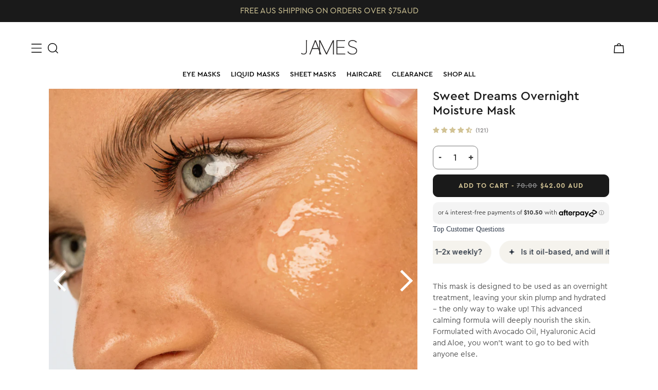

--- FILE ---
content_type: text/html; charset=utf-8
request_url: https://jamescosmetics.com/products/sweet-dreams-overnight-moisture-mask
body_size: 56763
content:
<!doctype html>
<html class="no-js" lang="en">
<head>





<script type="text/javascript">
  var Y=Object.defineProperty;var Q=(b,p,g)=>p in b?Y(b,p,{enumerable:!0,configurable:!0,writable:!0,value:g}):b[p]=g;var n=(b,p,g)=>Q(b,typeof p!="symbol"?p+"":p,g);(function(){"use strict";var b=" daum[ /]| deusu/| yadirectfetcher|(?:^|[^g])news(?!sapphire)|(?<! (?:channel/|google/))google(?!(app|/google| pixel))|(?<! cu)bots?(?:\\b|_)|(?<!(?:lib))http|(?<![hg]m)score|(?<!cam)scan|@[a-z][\\w-]+\\.|\\(\\)|\\.com\\b|\\btime/|\\||^<|^[\\w \\.\\-\\(?:\\):%]+(?:/v?\\d+(?:\\.\\d+)?(?:\\.\\d{1,10})*?)?(?:,|$)|^[^ ]{50,}$|^\\d+\\b|^\\w*search\\b|^\\w+/[\\w\\(\\)]*$|^active|^ad muncher|^amaya|^avsdevicesdk/|^biglotron|^bot|^bw/|^clamav[ /]|^client/|^cobweb/|^custom|^ddg[_-]android|^discourse|^dispatch/\\d|^downcast/|^duckduckgo|^email|^facebook|^getright/|^gozilla/|^hobbit|^hotzonu|^hwcdn/|^igetter/|^jeode/|^jetty/|^jigsaw|^microsoft bits|^movabletype|^mozilla/\\d\\.\\d\\s[\\w\\.-]+$|^mozilla/\\d\\.\\d\\s\\(compatible;?(?:\\s\\w+\\/\\d+\\.\\d+)?\\)$|^navermailapp|^netsurf|^offline|^openai/|^owler|^php|^postman|^python|^rank|^read|^reed|^rest|^rss|^snapchat|^space bison|^svn|^swcd |^taringa|^thumbor/|^track|^w3c|^webbandit/|^webcopier|^wget|^whatsapp|^wordpress|^xenu link sleuth|^yahoo|^yandex|^zdm/\\d|^zoom marketplace/|^$|analyzer|archive|ask jeeves/teoma|audit|bit\\.ly/|bluecoat drtr|browsex|burpcollaborator|capture|catch|check\\b|checker|chrome-lighthouse|chromeframe|classifier|cloudflare|convertify|crawl|cypress/|dareboost|datanyze|dejaclick|detect|dmbrowser|download|evc-batch/|exaleadcloudview|feed|firephp|functionize|gomezagent|grab|headless|httrack|hubspot marketing grader|hydra|ibisbrowser|infrawatch|insight|inspect|iplabel|ips-agent|java(?!;)|library|linkcheck|mail\\.ru/|manager|measure|neustar wpm|node|nutch|offbyone|onetrust|optimize|pageburst|pagespeed|parser|perl|phantomjs|pingdom|powermarks|preview|proxy|ptst[ /]\\d|retriever|rexx;|rigor|rss\\b|scrape|server|sogou|sparkler/|speedcurve|spider|splash|statuscake|supercleaner|synapse|synthetic|tools|torrent|transcoder|url|validator|virtuoso|wappalyzer|webglance|webkit2png|whatcms/|xtate/",p=/bot|crawl|http|lighthouse|scan|search|spider/i,g;function k(){if(g instanceof RegExp)return g;try{g=new RegExp(b,"i")}catch{g=p}return g}function A(o){return!!o&&k().test(o)}/*! js-cookie v3.0.5 | MIT */function I(o){for(var e=1;e<arguments.length;e++){var t=arguments[e];for(var i in t)o[i]=t[i]}return o}var C={read:function(o){return o[0]==='"'&&(o=o.slice(1,-1)),o.replace(/(%[\dA-F]{2})+/gi,decodeURIComponent)},write:function(o){return encodeURIComponent(o).replace(/%(2[346BF]|3[AC-F]|40|5[BDE]|60|7[BCD])/g,decodeURIComponent)}};function E(o,e){function t(r,s,a){if(!(typeof document>"u")){a=I({},e,a),typeof a.expires=="number"&&(a.expires=new Date(Date.now()+a.expires*864e5)),a.expires&&(a.expires=a.expires.toUTCString()),r=encodeURIComponent(r).replace(/%(2[346B]|5E|60|7C)/g,decodeURIComponent).replace(/[()]/g,escape);var c="";for(var h in a)a[h]&&(c+="; "+h,a[h]!==!0&&(c+="="+a[h].split(";")[0]));return document.cookie=r+"="+o.write(s,r)+c}}function i(r){if(!(typeof document>"u"||arguments.length&&!r)){for(var s=document.cookie?document.cookie.split("; "):[],a={},c=0;c<s.length;c++){var h=s[c].split("="),f=h.slice(1).join("=");try{var l=decodeURIComponent(h[0]);if(a[l]=o.read(f,l),r===l)break}catch{}}return r?a[r]:a}}return Object.create({set:t,get:i,remove:function(r,s){t(r,"",I({},s,{expires:-1}))},withAttributes:function(r){return E(this.converter,I({},this.attributes,r))},withConverter:function(r){return E(I({},this.converter,r),this.attributes)}},{attributes:{value:Object.freeze(e)},converter:{value:Object.freeze(o)}})}var P=E(C,{path:"/"});const O=o=>{const e=window.innerWidth<768||window.outerWidth<768?"mobile":"desktop";return o===e},U=(o,e)=>{const t=!!e,i=String(o)==="true";return t===i},S="shg_geo_data";function F(o,e){const t=o-e;return Math.floor(t/(1e3*60*60*24))}function L(){if(new URLSearchParams(window.location.search).get("shg_geo_cache")==="false")return null;let e=null;try{const t=localStorage.getItem(S);if(t){const i=JSON.parse(t),r=Date.now();i.timestamp&&F(r,i.timestamp)<=7?e=i:localStorage.removeItem(S)}}catch(t){return console.error("Error reading geo data from cache:",t),localStorage.removeItem(S),null}return e}function M(o){let e=null;if(!o)return console.warn("Geo location API URL not configured."),e;try{const t=new XMLHttpRequest;t.open("GET",o,!1),t.send(null),t.status===200?(e=JSON.parse(t.responseText),e?(e.timestamp=Date.now(),localStorage.setItem(S,JSON.stringify(e))):(console.error("Geo API response parsed to null or undefined."),e=null)):console.error(`Geo API request failed with status: ${t.status}`)}catch(t){console.error("Error fetching geo data from API:",t)}return e}function B(o){let e=null;try{const t=L();t?(e=t,console.debug("Loaded geo data from cache:",e)):(e=M(o),console.debug("Fetched geo data from API:",e))}catch(t){console.error("Error initializing geo data:",t),e=null}return e}const N=(o,e)=>{const{type:t,country_code:i,toponym_name:r,parent_name:s}=o||{},{country:a,region:c,city:h}=e||{};if(!t||!i||!e)return!1;switch(t){case"country":return a===i;case"region":return c===r&&a===i;case"city":return h===r&&c===s&&a===i;default:return console.debug("Unknown location type:",t),!1}},j=o=>typeof o!="string"?!1:document.referrer.toLowerCase().includes(o.toLowerCase()),G=o=>typeof o!="string"?!1:window.location.href.toLowerCase().includes(o.toLowerCase()),$=(o,e,t)=>{if(!e)return!1;const{expectedTimeInMillseconds:i,withinOrAfter:r}=o||{};if(typeof i!="number"||!r)return!1;const s=e.first_visit_timestamp;return r==="within"?s+i>t:s+i<t},x=(o,e,t)=>e?t-e.first_visit_timestamp<18e5===o:o===!0;function K(o,e){return o===e}const y=class y{constructor(e){n(this,"visitorDetails",null);n(this,"currentTime");n(this,"geoLocationApi");n(this,"customerId");n(this,"isB2B");n(this,"internalGeoData");n(this,"isGeoDataInitialized",!1);n(this,"checkers",{device:e=>O(e),logged_in:(e,t)=>U(e,this.customerId),new_visitor:(e,t)=>x(e,t.visitorDetails,t.currentTime),returning_visitor:(e,t)=>$(e,t.visitorDetails,t.currentTime),url_contains:e=>G(e),referrer_contains:e=>j(e),location:(e,t)=>N(e,t.geoData),b2b:e=>K(e,this.isB2B)});this.geoLocationApi=e.geoLocationApi,this.customerId=e.customerId,this.isB2B=e.isB2B,this.currentTime=Date.now(),this.initializeVisitorDetails()}initializeVisitorDetails(){var e;try{const t=localStorage.getItem(y.VISITOR_DETAILS_KEY);t&&(this.visitorDetails=JSON.parse(t),typeof((e=this.visitorDetails)==null?void 0:e.first_visit_timestamp)!="number"&&(console.warn("Invalid visitor details found in storage, resetting."),this.visitorDetails=null)),this.visitorDetails===null?(console.debug("Initializing new visitor details."),this.visitorDetails={first_visit_timestamp:this.currentTime},localStorage.setItem(y.VISITOR_DETAILS_KEY,JSON.stringify(this.visitorDetails))):console.debug("Loaded visitor details from storage:",this.visitorDetails)}catch(t){console.error("Error initializing visitor details:",t),localStorage.removeItem(y.VISITOR_DETAILS_KEY),this.visitorDetails={first_visit_timestamp:this.currentTime},localStorage.setItem(y.VISITOR_DETAILS_KEY,JSON.stringify(this.visitorDetails))}}check(e){const t=this.checkers[e.audience_type];if(!t)return console.warn(`Unknown audience type: ${e.audience_type}`),!1;e.audience_type==="location"&&!this.isGeoDataInitialized&&(console.debug("Location check required, initializing geoData..."),this.internalGeoData=B(this.geoLocationApi),this.isGeoDataInitialized=!0,console.debug("GeoData initialization result:",this.internalGeoData));const i={geoData:this.internalGeoData===void 0?null:this.internalGeoData,visitorDetails:this.visitorDetails,currentTime:this.currentTime};try{const r=!!t(e.value,i);return console.debug("Audience check result:",{audience:e,internalContext:i,matched:r}),e.condition==="is_not"?!r:r}catch(r){return console.error("Error during audience check:",{audience:e,internalContext:i,error:r}),!1}}};n(y,"VISITOR_DETAILS_KEY","_shg_ab_visitor_details");let V=y;class q{constructor(e){this.trackingService=e}extractViewParamFromFullTemplateKey(e){const t=e.split("/").pop().split(".");return t.slice(1,t.length-1).join(".")}async handleRedirect(e){const t=new URL(window.location.href),i=new URL(window.location.href);if(e.optimization.scope=="price")i.searchParams.set("preview_theme_id",e.optimization.config.theme_id);else if(e.optimization.scope==="theme")i.searchParams.set("preview_theme_id",e.selectedVariant.config.theme_id);else if(e.optimization.scope==="url_redirect")i.pathname=e.languageRootUrl!=="/"?e.languageRootUrl+e.selectedVariant.config.path:e.selectedVariant.config.path;else{const r=this.extractViewParamFromFullTemplateKey(e.selectedVariant.config.full_template_key);i.searchParams.set("view",r)}t.toString()===i.toString()?this.hideViewParam():this.redirectWithoutCache(i)}hideViewParam(){const e=new URL(window.location.href);e.searchParams.delete("view"),window.history.replaceState({},"",e.toString())}dispatch(e,t){if(e[0].optimization.scope=="price"){const i=e[0];if(t)console.debug("shogun: price variant already assigned, returning");else{const r=e[0].selectedVariant.id;console.debug("shogun: assigning price variant");const s=JSON.stringify({attributes:{shogun_variant_id:r}}),a=new XMLHttpRequest;a.open("POST","/cart/update.js",!0),a.setRequestHeader("Content-Type","application/json"),a.onreadystatechange=()=>{if(a.readyState==4&&a.status==200)return console.debug("shogun: reloading to reflect cart pricing"),this.handleRedirect(i)},a.send(s)}}else{const i=e.find(s=>s.matchingVariant.id!==s.selectedVariant.id);if(console.debug("redirectingSelection",i),i&&(i.optimization.scope!=="url_redirect"||i.isFirstAssignment===!0||i.optimization.config.permanent_redirect===!0))return this.handleRedirect(i);const r=new Set(e.map(s=>s.optimization.scope));(r.has("template")||r.has("page"))&&this.hideViewParam()}e.filter(i=>i.current()).forEach(i=>{this.trackingService.trackVariantImpression(i.selectedVariant,i.optimization.type)})}redirectWithoutCache(e){typeof e=="string"&&(e=new URL(e)),e.searchParams.delete("cache"),document.referrer!=""&&sessionStorage.setItem(R,document.referrer),console.debug("shogun: redirecting to ",e),window.location.replace(e)}}class v{constructor(e){n(this,"optimization");n(this,"matchingVariant");n(this,"selectedVariant");n(this,"isFirstAssignment");n(this,"languageRootUrl");this.optimization=e.optimization,this.matchingVariant=e.matchingVariant,this.selectedVariant=e.selectedVariant,this.isFirstAssignment=e.isFirstAssignment,this.languageRootUrl=e.languageRootUrl}current(){return this.matchingVariant.id===this.selectedVariant.id}}const w=class w{constructor(){n(this,"ran",!1)}removePreviewBarIframe(){console.debug("Setting up preview bar iframe removal");const e=()=>{w.PREVIEW_BAR_IFRAME_IDS.forEach(t=>{const i=document.getElementById(t);i&&(console.debug(`Removing preview bar iframe with id: ${t}`),i.remove())})};e(),document.addEventListener("DOMContentLoaded",()=>{console.debug("DOM loaded, setting up mutation observer for preview bar");const t=new MutationObserver(i=>{i.forEach(r=>{r.addedNodes.forEach(s=>{if(s.nodeType===Node.ELEMENT_NODE){const a=s;w.PREVIEW_BAR_IFRAME_IDS.includes(a.id)&&(console.debug(`Detected and removing preview bar iframe with id: ${a.id} via observer`),a.remove())}})})});if(document.body)t.observe(document.body,{childList:!0,subtree:!0});else{const i=new MutationObserver(()=>{document.body&&(t.observe(document.body,{childList:!0,subtree:!0}),e(),i.disconnect())});i.observe(document.documentElement,{childList:!0})}e()})}run(){this.ran||(this.removePreviewBarIframe(),this.ran=!0)}};n(w,"PREVIEW_BAR_IFRAME_IDS",["preview-bar-iframe","PBarNextFrameWrapper"]);let T=w;const m=class m{constructor(e,t,i,r,s,a){n(this,"ready",!1);n(this,"publishable",!1);n(this,"allowed",null);n(this,"queue",[]);n(this,"trackVariantImpression",(e,t)=>{const i={page_type:this.pageType,page_id:this.pageId,app_type:t=="ab_test"?"ab_testing":"personalization",original_referrer:this.originalReferrer};i.optimization_id=e.optimization_id,i.variant_id=e.id,console.debug(`Tracking variant impression: optimization=${e.optimization_id}, variant=${e.id}`),this.shogunLoaded(i)});n(this,"trackPage",()=>{const e={page_type:this.pageType,page_id:this.pageId,app_type:"ab_testing"};this.shogunLoaded(e)});n(this,"trackDispatch",(e,t)=>{if(!this.ready||!this.publishable||this.allowed==null){this.queue.push({type:"dispatch",event:e,data:t});return}if(!this.allowed){t.shop_id=this.shopId,t.dispatcher_session_id=this.dispatcherSessionId,this.trackDispatchFallback(e,t);return}const i=`shogun:dispatcher:${e}`;try{console.debug(`Firing ${i} event`,t),window.Shopify.analytics.publish(i,t)}catch(r){console.error(`Error publishing ${i} event:`,r),t.shop_id=this.shopId,t.dispatcher_session_id=this.dispatcherSessionId,t.details.error=`Error publishing ${i} event: ${r.message}`,this.trackDispatchFallback(e,t)}});n(this,"waitForReady",()=>{document.readyState==="loading"?(console.debug("shogun:ts: document not ready, waiting..."),document.addEventListener("DOMContentLoaded",()=>{console.debug("shogun:ts: ready"),this.ready=!0,this.processQueue()})):(console.debug("shogun:ts: ready"),this.ready=!0)});n(this,"waitForPublishable",()=>{var i,r;let e=0;const t=()=>{var s,a;if(typeof((a=(s=window.Shopify)==null?void 0:s.analytics)==null?void 0:a.publish)>"u")if(e<=m.retryAttemptsLimit){setTimeout(t,m.retryIntervalInMs);return}else console.warn("shogun:ts: Shopify analytics unavailable after 30s"),this.handleError("Error initializing TrackingService: Shopify analytics not available after 30s");console.debug("shogun:ts: publishable"),this.publishable=!0,this.processQueue()};(r=(i=window.Shopify)==null?void 0:i.analytics)!=null&&r.publish?(console.debug("shogun:ts: publishable"),this.publishable=!0):(console.debug("shogun:ts: analytics api not available yet, waiting..."),t())});n(this,"waitForConsent",()=>{var i,r;let e=0;const t=()=>{if(typeof window.Shopify>"u"&&e<=m.retryAttemptsLimit){setTimeout(t,m.retryIntervalInMs);return}window.Shopify.loadFeatures([{name:"consent-tracking-api",version:"0.1"}],s=>{if(s&&s.length>0){let a=[];s.forEach(c=>{console.error(c),a.push(c.message)}),this.handleError(`Error initializing TrackingService: ${a.join(", ")}`)}else console.debug("shogun:ts: consent available"),this.handleConsentChange(window.Shopify.customerPrivacy.analyticsProcessingAllowed())})};(r=(i=window.Shopify)==null?void 0:i.customerPrivacy)!=null&&r.analyticsProcessingAllowed?(console.debug("shogun:ts: consent available"),this.allowed=window.Shopify.customerPrivacy.analyticsProcessingAllowed()):(console.debug("shogun:ts: privacy api not available yet, waiting..."),t())});n(this,"handleConsentChange",e=>{this.allowed=e,console.debug("shogun: analytics consent updated to: ",this.allowed),this.processQueue()});n(this,"processQueue",()=>{console.debug("shogun: processing queue");let e=this.queue;this.queue=[],e.forEach(t=>{t.type=="shogunLoaded"?this.shogunLoaded(t.data):t.type=="dispatch"&&t.event&&this.trackDispatch(t.event,t.data)})});n(this,"shogunLoaded",e=>{if(!this.ready||!this.publishable||!this.allowed){console.debug("shogun: not ready, enqueueing shogunLoaded"),this.queue.push({type:"shogunLoaded",data:e});return}try{console.debug("Firing shogun:load event",e),window.Shopify.analytics.publish("shogun:load",e)}catch(t){console.error("Error publishing shogun:load event:",t),this.trackDispatchFallback("errored",{shop_id:this.shopId,dispatcher_session_id:this.dispatcherSessionId,optimization_id:e.optimization_id,variant_id:e.variant_id,details:{error:`Error publishing shogun:load event: ${t.message}`}})}});n(this,"handleError",e=>{let t,i,r=this.queue.find(s=>s.type=="shogunLoaded");r&&(t=r.data.optimization_id,i=r.data.variant_id),this.trackDispatchFallback("errored",{shop_id:this.shopId,dispatcher_session_id:this.dispatcherSessionId,optimization_id:t,variant_id:i,details:{error:e}})});n(this,"trackDispatchFallback",(e,t)=>{console.debug(`shogun: sending dispatch:${e} via fallback`),t.name=e,fetch(`${this.analyticsUrl}/dispatcher/${e}`,{method:"POST",headers:{"Content-Type":"application/json"},body:JSON.stringify(t),keepalive:!0})});this.shopId=e,this.pageType=t,this.pageId=i,this.originalReferrer=r,this.analyticsUrl=s,this.dispatcherSessionId=a,this.waitForReady(),this.waitForPublishable(),this.waitForConsent(),document.addEventListener("visitorConsentCollected",c=>{this.handleConsentChange(c.detail.analyticsAllowed)})}};n(m,"retryIntervalInMs",250),n(m,"retryAttemptsLimit",3e4/m.retryIntervalInMs);let D=m;const R="_shg_referrer",d=class d{constructor(e){n(this,"shopId");n(this,"cacheEnabled");n(this,"optimizations");n(this,"currentThemeId");n(this,"pageId");n(this,"pageType");n(this,"currentPartialTemplateKey");n(this,"distributionMethod");n(this,"cachedOptimizations");n(this,"audienceChecker");n(this,"personalizations");n(this,"abTests");n(this,"dispatcher");n(this,"trackingService");n(this,"currentPath");n(this,"themeTestHandler");n(this,"currentPricingVariantId");n(this,"languageRootUrl");n(this,"dispatcherSessionId");n(this,"originalReferrer");n(this,"inAudience",e=>this.audienceChecker.check(e));if(this.originalReferrer=sessionStorage.getItem(R),this.originalReferrer){sessionStorage.removeItem(R),console.debug("shogun: retaining original referrer: ",this.originalReferrer);try{Object.defineProperty(document,"referrer",{get:()=>this.originalReferrer})}catch(a){console.debug("shogun: failed to set original referrer via `Object.defineProperty`"),console.error(a);try{window.document.__defineGetter__("referrer",()=>this.originalReferrer)}catch(c){console.debug("shogun: failed to set original referrer via `__defineGetter__`"),console.error(c)}}}this.shopId=e.shopId,this.currentThemeId=e.currentThemeId,this.currentPricingVariantId=e.currentPricingVariantId;const t=e.optimizations||[];e.defaultThemeId!==this.currentThemeId?this.optimizations=t.filter(a=>a.scope==="price"||a.variants.some(c=>c.config.theme_id===this.currentThemeId)):this.optimizations=t,this.personalizations=this.optimizations.filter(a=>a.type==="personalization"),this.abTests=this.optimizations.filter(a=>a.type==="ab_test"),this.distributionMethod=e.distributionMethod||d.DEFAULT_DISTRIBUTION_METHOD,this.pageId=e.pageId,this.pageType=e.pageType,this.cacheEnabled=e.cacheEnabled,this.languageRootUrl=e.languageRootUrl;const i=this.pageType==="metaobject"?"templates/metaobject/":"templates/",r=[e.templateName,e.templateSuffix].filter(Boolean).join(".");this.currentPartialTemplateKey=i+r,this.currentPath=window.location.pathname,this.cachedOptimizations=JSON.parse(localStorage.getItem(d.OPTIMIZATIONS_CACHE_KEY)||"{}"),this.audienceChecker=new V(e),e.sessionIdOverride?this.dispatcherSessionId=e.sessionIdOverride:(this.dispatcherSessionId=P.get(d.DISPATCHER_SESSION_COOKIE)||crypto.randomUUID(),P.set(d.DISPATCHER_SESSION_COOKIE,this.dispatcherSessionId,{path:"/",expires:1/48})),this.trackingService=new D(this.shopId,this.pageType,this.pageId,this.originalReferrer,e.analyticsUrl,this.dispatcherSessionId);const s=new T;this.themeTestHandler=s,this.dispatcher=new q(this.trackingService)}getOptimizationPriority(e){return{theme:1,template:2,page:3,url_redirect:4,price:5}[e.scope]}sortMatches(e){return[...e].sort((t,i)=>{const r=this.getOptimizationPriority(t.optimization),s=this.getOptimizationPriority(i.optimization);return r===s?0:r-s})}audienceMatchesCurrentVisitor(e){const t=e.audiences||[];return t.length===0?!0:e.audiences_condition==="any"?t.some(this.inAudience):t.every(this.inAudience)}configAudiencesMatch(e,t){const i=e.audiences||[],r=t.audiences||[];if(i.length!==r.length)return!1;const s=i.map(c=>JSON.stringify(c)),a=r.map(c=>JSON.stringify(c));return!(s.some(c=>!a.includes(c))||a.some(c=>!s.includes(c))||i.length>1&&e.audiences_condition!==t.audiences_condition)}getCachedVariant(e){if(!this.cacheEnabled)return;const t=this.cachedOptimizations[e.id];if(t)return e.variants.find(i=>i.id===t)}setCachedVariant(e,t){this.cachedOptimizations[e.id]=t.id,console.debug("setCachedVariant",e.id,t.id),localStorage.setItem(d.OPTIMIZATIONS_CACHE_KEY,JSON.stringify(this.cachedOptimizations))}extractPartialTemplateKeyFromFullTemplateKey(e){if(!e)return;const t=e.split(".");return t.length<2?e:t.slice(0,-1).join(".")}matchesAnyAttributeOfCurrentPage(e,t){const i=e.config.page_id,r=e.config.page_type,s=this.extractPartialTemplateKeyFromFullTemplateKey(t.config.full_template_key),a=t.config.theme_id,c=t.config.path,h=s===this.currentPartialTemplateKey,f=a===this.currentThemeId,l=this.languageRootUrl!=="/"&&this.currentPath.startsWith(this.languageRootUrl)?this.currentPath.substring(this.languageRootUrl.length)||"/":this.currentPath,_=c&&decodeURIComponent(c)===decodeURIComponent(l),u=e.scope==="price"&&(!this.currentPricingVariantId||this.currentPricingVariantId===t.id),H=!r||r===this.pageType,J=!i||i===this.pageId,W=e.scope!=="url_redirect"&&H&&J;return f||h&&W||_||u}getMatchingVariant(e,t=void 0){var s;const i=e.config,r=(s=t==null?void 0:t.selectedVariant)==null?void 0:s.config;for(const a of e.variants){if(!this.matchesAnyAttributeOfCurrentPage(e,a))continue;const c=e.type==="ab_test"?e.config:a.config;if(this.audienceMatchesCurrentVisitor(c)&&!(r&&!this.configAudiencesMatch(i,r)))return a}}getPersonalizationMatches(){const e=[];for(const t of this.personalizations){const i=this.getMatchingVariant(t);i&&e.push({optimization:t,matchingVariant:i})}return e}getPrioritizedNonDefaultPersonalizationSelection(){const e=this.getPersonalizationMatches();if(e.length===0)return;const t=this.sortMatches(e);for(const i of t){const s=i.optimization.variants.sort((a,c)=>a.position-c.position).find(a=>!a.config.original&&this.audienceMatchesCurrentVisitor(a.config));if(s)return new v({optimization:i.optimization,matchingVariant:i.matchingVariant,selectedVariant:s,languageRootUrl:this.languageRootUrl})}}getDefaultPersonalizationSelectionsForImpressionTracking(e){return this.getPersonalizationMatches().filter(r=>r.matchingVariant.config.original&&r.optimization.id!==(e==null?void 0:e.optimization.id)).map(r=>new v({optimization:r.optimization,matchingVariant:r.matchingVariant,selectedVariant:r.matchingVariant,languageRootUrl:this.languageRootUrl}))}getRandomVariantForOptimization(e){const t=`${this.dispatcherSessionId}-${e.id}`,r=this.hashWithDjb2(t)%d.DEFAULT_NUMBER_OF_BINS;let s=0;for(const a of e.variants)if(s+=d.DEFAULT_NUMBER_OF_BINS*(a.config.percentage||0)/100,r<s)return a;return e.variants[0]}hasAnyCachedVariants(){return this.cacheEnabled===!1?!1:this.abTests.some(e=>!!this.cachedOptimizations[e.id])}getGreedySelections(e){const t=e[Math.floor(Math.random()*e.length)],i=t.cachedVariant||this.getRandomVariantForOptimization(t.optimization);return[new v({optimization:t.optimization,matchingVariant:t.matchingVariant,selectedVariant:i,isFirstAssignment:!t.cachedVariant,languageRootUrl:this.languageRootUrl})]}userBin(){const e=this.dispatcherSessionId;return e?this.hashWithDjb2(e)%d.DEFAULT_NUMBER_OF_BINS:0}hashWithDjb2(e){let t=5381;for(let i=0;i<e.length;i++)t=(t<<5)-t+e.charCodeAt(i),t|=0;return Math.abs(t)}getVariantForUserBin(){const e=this.userBin(),t=this.abTests.flatMap(r=>r.variants);let i=0;for(const r of t)if(i+=d.DEFAULT_NUMBER_OF_BINS*(r.traffic_percentage||0)/100,e<i)return r;return null}getEvenSelections(e){const t=this.getVariantForUserBin();if(!t)return[];const i=e.find(r=>r.optimization.variants.some(s=>s.id===t.id));return i?[new v({optimization:i.optimization,matchingVariant:i.matchingVariant,selectedVariant:t,isFirstAssignment:!i.cachedVariant,languageRootUrl:this.languageRootUrl})]:[]}getAbTestMatches(e){const t=[];return this.abTests.forEach(i=>{const r=this.getMatchingVariant(i,e);if(r){const s=this.getCachedVariant(i);(r.config.original||s)&&t.push({optimization:i,matchingVariant:r,cachedVariant:s})}}),t}getAbTestSelections(e){const t=this.getAbTestMatches(e);if(t.length===0)return[];const i=t.find(r=>!!r.cachedVariant);if(!i&&this.hasAnyCachedVariants())return[];if(i)return[new v({optimization:i.optimization,matchingVariant:i.matchingVariant,selectedVariant:i.cachedVariant,isFirstAssignment:!1,languageRootUrl:this.languageRootUrl})];switch(this.distributionMethod){case"greedy":return this.getGreedySelections(t);case"even":return this.getEvenSelections(t);default:throw new Error(`Unknown distribution method: ${this.distributionMethod}`)}}isBot(){const e=navigator.userAgent,t=A(e);return console.debug("Bot testing with user agent:",e),t}handleThemeReview(){const t=new URLSearchParams(location.search).get("shgpvid"),i=sessionStorage.getItem("_shg_preview_variant_id");if(i&&(!t||i==t)){console.debug(`shogun: theme review in progress, viewing variant: ${i}`);const r=document.getElementById("shogun-price-test-preview");if(!r){console.debug("shogun: sidebar not found!!!");return}const s=r.content.cloneNode(!0);document.addEventListener("DOMContentLoaded",()=>{document.body.style.paddingLeft="32rem",document.body.prepend(s)});return}else if(t&&(!i||i!=t)){console.debug(`shogun: theme review in progress, setting variant: ${t}`),sessionStorage.setItem("_shg_preview_variant_id",t);const r=JSON.stringify({attributes:{shogun_variant_id:t}}),s=new XMLHttpRequest;s.open("POST","/cart/update.js",!0),s.setRequestHeader("Content-Type","application/json"),s.onreadystatechange=()=>{s.readyState==4&&s.status==200&&(console.debug("shogun: reloading to reflect cart pricing"),location=location)},s.send(r)}}run(){var r,s,a,c;let e=null,t=this.distributionMethod,i=[];try{if(this.isBot()){console.debug("Bot traffic detected, optimizer disabled");return}this.handleThemeReview();const h=this.getPrioritizedNonDefaultPersonalizationSelection(),f=this.getAbTestSelections(h);f.forEach(u=>{this.setCachedVariant(u.optimization,u.selectedVariant)});const l=[];h&&l.push(h),l.push(...f),l.push(...this.getDefaultPersonalizationSelectionsForImpressionTracking(h)),localStorage.getItem("_shg_is_merchant")||this.themeTestHandler.run(),e=l.find(u=>u.matchingVariant.id===u.selectedVariant.id)||null,e&&!e.isFirstAssignment&&(t="cache"),i=l.map(u=>({optimization_id:u.optimization.id,selected_variant_id:u.selectedVariant.id,matching_variant_id:u.matchingVariant.id}));const _={shop_id:this.shopId,optimization_id:(r=e==null?void 0:e.optimization)==null?void 0:r.id,variant_id:(s=e==null?void 0:e.selectedVariant)==null?void 0:s.id,details:{optimization_ids:this.optimizations.map(u=>u.id),distribution_method:t,selection_details:i}};if(l.length===0){this.abTests.length>0&&(this.trackingService.trackPage(),this.trackingService.trackDispatch("skipped",_));return}this.dispatcher.dispatch(l,this.currentPricingVariantId),this.trackingService.trackDispatch("dispatched",_)}catch(h){const f={shop_id:this.shopId,optimization_id:(a=e==null?void 0:e.optimization)==null?void 0:a.id,variant_id:(c=e==null?void 0:e.selectedVariant)==null?void 0:c.id,details:{optimization_ids:this.optimizations.map(l=>l.id),distribution_method:t,selection_details:i,error:h.message}};this.trackingService.trackDispatch("errored",f)}}};n(d,"DEFAULT_NUMBER_OF_BINS",1e4),n(d,"DEFAULT_DISTRIBUTION_METHOD","greedy"),n(d,"OPTIMIZATIONS_CACHE_KEY","_shg_ab_optimizations_cache"),n(d,"DISPATCHER_SESSION_COOKIE","_shg_dispatcher_session");let z=d;window.ShogunOptimizer=z})();

</script><script type="text/javascript">
  ;(function() {
    if (typeof ShogunOptimizer === 'undefined') {
      console.error("ShogunOptimizer is not defined. Please ensure the optimizer script is properly loaded.");
      return;
    }

    const designMode = false;
    if (designMode) {
      console.debug("Design mode is enabled, skipping optimizer initialization");
      return;
    }

    // If the referrer url is the Shopify admin url, then set a local storage shg_is_merchant flag to true
    // This is used to remove the preview bar from the page for shoppers
    const referrer = document.referrer
    if (!localStorage.getItem('_shg_is_merchant') && ((referrer.includes('admin.shopify.com') || referrer.includes('shogun')))) {
      console.debug('Setting shg_is_merchant to true')
      localStorage.setItem('_shg_is_merchant', 'true')
    }

    const urlParams = new URLSearchParams(window.location.search);
    const optimizationDisabled = urlParams.get('shg') === "false" || window.location.hostname.includes('shopifypreview');

    if (optimizationDisabled) {
      console.debug("Optimization is disabled, skipping optimizer initialization");
      return;
    }

    const shopMetafieldConfig = {"default_theme_id":181891039416,"method":"greedy","optimizations":[],"expires_at":1763380992000,"env":"production"} || {};
    const optimizationsData = shopMetafieldConfig.expires_at > Date.now() ? (shopMetafieldConfig.optimizations || []) : [];

    const optimizerConfig = {
      shopId: "c83afcf4-63ac-4ae5-a065-c2b594967d04",
      optimizations: optimizationsData,
      distributionMethod: urlParams.get('shgMethod') || shopMetafieldConfig.method,
      defaultThemeId: String(shopMetafieldConfig.default_theme_id),
      currentThemeId: "181891039416",
      pageId: "4743691731047",
      pageType: "product",
      templateName: "product",
      templateSuffix: "",
      customerId: "",
      isB2B: false,
      cacheEnabled: urlParams.get('cache') !== "false",
      sessionIdOverride: urlParams.get('shgSessionId'),
      geoLocationApi: "https://ipinfo.io/json?token=f2ae3a557d807b",
      currentPricingVariantId: null,
      languageRootUrl: "/",
      analyticsUrl: "https://shogun-abc-production.global.ssl.fastly.net"
    };

    console.debug("Initializing ShogunOptimizer with config:", optimizerConfig);
    const optimizer = new ShogunOptimizer(optimizerConfig);
    optimizer.run();
  })();
</script>


  
  <meta charset="utf-8">
  <meta http-equiv="X-UA-Compatible" content="IE=edge,chrome=1">
  <meta name="viewport" content="width=device-width,initial-scale=1">
  <meta name="theme-color" content="#3a3a3a">

  <link rel="preconnect" href="https://cdn.shopify.com" crossorigin>
  <link rel="preconnect" href="https://monorail-edge.shopifysvc.com">

  <link rel="preload" href="//jamescosmetics.com/cdn/shop/t/56/assets/theme.css?v=163986540461221729591762677514" as="style">
  <link rel="preload" href="//jamescosmetics.com/cdn/shop/t/56/assets/theme.js?v=23837340250367550851763100232" as="script">
  <link rel="preload" href="//jamescosmetics.com/cdn/shop/t/56/assets/lazysizes.js?v=63098554868324070131762677514" as="script"><link rel="canonical" href="https://jamescosmetics.com/products/sweet-dreams-overnight-moisture-mask">
	 <link rel="shortcut icon" href="//jamescosmetics.com/cdn/shop/files/favicon_3b8b1226-686d-4768-b318-ee72570f62ff_32x32.png?v=1613683331" type="image/png"><title>Sweet Dreams Overnight Moisture Mask
&ndash; James Cosmetics</title><meta name="description" content="This mask is designed to be used as an overnight treatment, leaving your skin plump and hydrated – the only way to wake up! This advanced calming formula will deeply nourish the skin. Formulated with Avocado Oil, Hyaluronic Acid and Aloe, you won’t want to go to bed with anyone else. Key Ingredients Avocado Oil - Avoca"><!-- /snippets/social-meta-tags.liquid -->




<meta property="og:site_name" content="James Cosmetics">
<meta property="og:url" content="https://jamescosmetics.com/products/sweet-dreams-overnight-moisture-mask">
<meta property="og:title" content="Sweet Dreams Overnight Moisture Mask">
<meta property="og:type" content="product">
<meta property="og:description" content="This mask is designed to be used as an overnight treatment, leaving your skin plump and hydrated – the only way to wake up! This advanced calming formula will deeply nourish the skin. Formulated with Avocado Oil, Hyaluronic Acid and Aloe, you won’t want to go to bed with anyone else. Key Ingredients Avocado Oil - Avoca">

  <meta property="og:price:amount" content="42.00">
  <meta property="og:price:currency" content="AUD">

<meta property="og:image" content="http://jamescosmetics.com/cdn/shop/files/66_1200x1200.png?v=1699241643"><meta property="og:image" content="http://jamescosmetics.com/cdn/shop/files/hdjakd_1200x1200.png?v=1699241642"><meta property="og:image" content="http://jamescosmetics.com/cdn/shop/products/SWEET_DREAMS-LIQUIDMASKS-JAMES_1200x1200.jpg?v=1699241642">
<meta property="og:image:secure_url" content="https://jamescosmetics.com/cdn/shop/files/66_1200x1200.png?v=1699241643"><meta property="og:image:secure_url" content="https://jamescosmetics.com/cdn/shop/files/hdjakd_1200x1200.png?v=1699241642"><meta property="og:image:secure_url" content="https://jamescosmetics.com/cdn/shop/products/SWEET_DREAMS-LIQUIDMASKS-JAMES_1200x1200.jpg?v=1699241642">


<meta name="twitter:card" content="summary_large_image">
<meta name="twitter:title" content="Sweet Dreams Overnight Moisture Mask">
<meta name="twitter:description" content="This mask is designed to be used as an overnight treatment, leaving your skin plump and hydrated – the only way to wake up! This advanced calming formula will deeply nourish the skin. Formulated with Avocado Oil, Hyaluronic Acid and Aloe, you won’t want to go to bed with anyone else. Key Ingredients Avocado Oil - Avoca">

  
<style data-shopify>
:root {
    --color-text: #3a3a3a;
    --color-text-rgb: 58, 58, 58;
    --color-body-text: #333232;
    --color-sale-text: #c6aa71;
    --color-small-button-text-border: #3a3a3a;
    --color-text-field: #ffffff;
    --color-text-field-text: #000000;
    --color-text-field-text-rgb: 0, 0, 0;

    --color-btn-primary: #3a3a3a;
    --color-btn-primary-darker: #212121;
    --color-btn-primary-text: #ffffff;

    --color-blankstate: rgba(51, 50, 50, 0.35);
    --color-blankstate-border: rgba(51, 50, 50, 0.2);
    --color-blankstate-background: rgba(51, 50, 50, 0.1);

    --color-text-focus:#606060;
    --color-overlay-text-focus:#e6e6e6;
    --color-btn-primary-focus:#606060;
    --color-btn-social-focus:#d2d2d2;
    --color-small-button-text-border-focus:#606060;
    --predictive-search-focus:#f2f2f2;

    --color-body: #ffffff;
    --color-bg: #ffffff;
    --color-bg-rgb: 255, 255, 255;
    --color-bg-alt: rgba(51, 50, 50, 0.05);
    --color-bg-currency-selector: rgba(51, 50, 50, 0.2);

    --color-overlay-title-text: #ffffff;
    --color-image-overlay: #3d4246;
    --color-image-overlay-rgb: 61, 66, 70;--opacity-image-overlay: 0.4;--hover-overlay-opacity: 0.8;

    --color-border: #ebebeb;
    --color-border-form: #cccccc;
    --color-border-form-darker: #b3b3b3;

    --svg-select-icon: url(//jamescosmetics.com/cdn/shop/t/56/assets/ico-select.svg?v=29003672709104678581762677514);
    --slick-img-url: url(//jamescosmetics.com/cdn/shop/t/56/assets/ajax-loader.gif?v=41356863302472015721762677514);

    --font-weight-body--bold: 700;
    --font-weight-body--bolder: 700;

    --font-stack-header: "CeraPro", sans-serif;
    --font-style-header: normal;
    --font-weight-header: 500;

    --font-stack-body: "CeraPro", Arial, sans-serif;
    --font-style-body: normal;
    --font-weight-body: 400;

    --font-size-header: 20;

    --font-size-base: 15;

    --font-h1-desktop: 27;
    --font-h1-mobile: 25;
    --font-h2-desktop: 15;
    --font-h2-mobile: 14;
    --font-h3-mobile: 15;
    --font-h4-desktop: 13;
    --font-h4-mobile: 12;
    --font-h5-desktop: 11;
    --font-h5-mobile: 10;
    --font-h6-desktop: 10;
    --font-h6-mobile: 9;

    --font-mega-title-large-desktop: 50;

    --font-rich-text-large: 17;
    --font-rich-text-small: 13;

    
--color-video-bg: #f2f2f2;

    
    --global-color-image-loader-primary: rgba(58, 58, 58, 0.06);
    --global-color-image-loader-secondary: rgba(58, 58, 58, 0.12);
  }
</style>


  <style>*,::after,::before{box-sizing:border-box}body{margin:0}body,html{background-color:var(--color-body)}body,button{font-size:calc(var(--font-size-base) * 1px);font-family:var(--font-stack-body);font-style:var(--font-style-body);font-weight:var(--font-weight-body);color:var(--color-text);line-height:1.5}body,button{-webkit-font-smoothing:antialiased;-webkit-text-size-adjust:100%}.border-bottom{border-bottom:1px solid var(--color-border)}.btn--link{background-color:transparent;border:0;margin:0;color:var(--color-text);text-align:left}.text-right{text-align:right}.icon{display:inline-block;width:20px;height:20px;vertical-align:middle;fill:currentColor}.icon__fallback-text,.visually-hidden{position:absolute!important;overflow:hidden;clip:rect(0 0 0 0);height:1px;width:1px;margin:-1px;padding:0;border:0}svg.icon:not(.icon--full-color) circle,svg.icon:not(.icon--full-color) ellipse,svg.icon:not(.icon--full-color) g,svg.icon:not(.icon--full-color) line,svg.icon:not(.icon--full-color) path,svg.icon:not(.icon--full-color) polygon,svg.icon:not(.icon--full-color) polyline,svg.icon:not(.icon--full-color) rect,symbol.icon:not(.icon--full-color) circle,symbol.icon:not(.icon--full-color) ellipse,symbol.icon:not(.icon--full-color) g,symbol.icon:not(.icon--full-color) line,symbol.icon:not(.icon--full-color) path,symbol.icon:not(.icon--full-color) polygon,symbol.icon:not(.icon--full-color) polyline,symbol.icon:not(.icon--full-color) rect{fill:inherit;stroke:inherit}li{list-style:none}.list--inline{padding:0;margin:0}.list--inline>li{display:inline-block;margin-bottom:0;vertical-align:middle}a{color:var(--color-text);text-decoration:none}.h1,.h2,h1,h2{margin:0 0 17.5px;font-family:var(--font-stack-header);font-style:var(--font-style-header);font-weight:var(--font-weight-header);line-height:1.2;overflow-wrap:break-word;word-wrap:break-word}.h1 a,.h2 a,h1 a,h2 a{color:inherit;text-decoration:none;font-weight:inherit}.h1,h1{font-size:calc(((var(--font-h1-desktop))/ (var(--font-size-base))) * 1em);text-transform:none;letter-spacing:0}@media only screen and (max-width:749px){.h1,h1{font-size:calc(((var(--font-h1-mobile))/ (var(--font-size-base))) * 1em)}}.h2,h2{font-size:calc(((var(--font-h2-desktop))/ (var(--font-size-base))) * 1em);text-transform:uppercase;letter-spacing:.1em}@media only screen and (max-width:749px){.h2,h2{font-size:calc(((var(--font-h2-mobile))/ (var(--font-size-base))) * 1em)}}p{color:var(--color-body-text);margin:0 0 19.44444px}@media only screen and (max-width:749px){p{font-size:calc(((var(--font-size-base) - 1)/ (var(--font-size-base))) * 1em)}}p:last-child{margin-bottom:0}@media only screen and (max-width:749px){.small--hide{display:none!important}}.grid{list-style:none;margin:0;padding:0;margin-left:-30px}.grid::after{content:'';display:table;clear:both}@media only screen and (max-width:749px){.grid{margin-left:-22px}}.grid::after{content:'';display:table;clear:both}.grid--no-gutters{margin-left:0}.grid--no-gutters .grid__item{padding-left:0}.grid--table{display:table;table-layout:fixed;width:100%}.grid--table>.grid__item{float:none;display:table-cell;vertical-align:middle}.grid__item{float:left;padding-left:30px;width:100%}@media only screen and (max-width:749px){.grid__item{padding-left:22px}}.grid__item[class*="--push"]{position:relative}@media only screen and (min-width:750px){.medium-up--one-quarter{width:25%}.medium-up--push-one-third{width:33.33%}.medium-up--one-half{width:50%}.medium-up--push-one-third{left:33.33%;position:relative}}.site-header{position:relative;background-color:var(--color-body)}@media only screen and (min-width:750px){.site-header{padding:0 55px}}.site-header__logo{margin:15px 0}.site-header__logo-link{display:inline-block;word-break:break-word}.site-header__logo-image{display:block;margin:0 auto;}.site-header__logo-image img{display:block;width:100%}.site-header__icons{position:relative;white-space:nowrap}@media only screen and (max-width:749px){.site-header__icons{width:auto;padding-right:13px}.site-header__icons .btn--link,.site-header__icons .site-header__cart{font-size:calc(((var(--font-size-base))/ (var(--font-size-base))) * 1em)}}.site-header__icons-wrapper{position:relative;display:-webkit-flex;display:-ms-flexbox;display:flex;width:100%;-ms-flex-align:center;-webkit-align-items:center;-moz-align-items:center;-ms-align-items:center;-o-align-items:center;align-items:center;-webkit-justify-content:flex-end;-ms-justify-content:flex-end;justify-content:flex-end}.site-header__account,.site-header__cart,.site-header__search{position:relative}.site-header__search.site-header__icon{display:none}@media only screen and (min-width:1400px){.site-header__search.site-header__icon{display:block}}.site-header__search-toggle{display:block}@media only screen and (min-width:750px){.site-header__account,.site-header__cart{padding:10px 11px}}.site-header__cart-title,.site-header__search-title{position:absolute!important;overflow:hidden;clip:rect(0 0 0 0);height:1px;width:1px;margin:-1px;padding:0;border:0;display:block;vertical-align:middle}.site-header__cart-title{margin-right:3px}.site-header__cart-count{display:flex;align-items:center;justify-content:center;position:absolute;right:.4rem;top:.2rem;font-weight:700;background-color:var(--color-btn-primary);color:var(--color-btn-primary-text);border-radius:50%;min-width:1em;height:1em}.site-header__cart-count span{font-family:var(--font-stack-header);font-size:calc(11em / 16);line-height:1}@media only screen and (max-width:749px){.site-header__cart-count{top:calc(7em / 16);right:0;border-radius:50%;min-width:calc(19em / 16);height:calc(19em / 16)}}@media only screen and (max-width:749px){.site-header__cart-count span{padding:.25em calc(6em / 16);font-size:12px}}@media only screen and (max-width:749px){.site-header__icon{display:inline-block;vertical-align:middle;padding:10px 11px;margin:0}}@media only screen and (min-width:750px){.site-header__icon .icon-search{margin-right:3px}}.announcement-bar{z-index:10;position:relative;text-align:center;border-bottom:1px solid transparent;padding:2px}.announcement-bar__link{display:block}.announcement-bar__message{display:block;padding:11px 22px;font-size:calc(((16)/ (var(--font-size-base))) * 1em);font-weight:var(--font-weight-header)}@media only screen and (min-width:750px){.announcement-bar__message{padding-left:55px;padding-right:55px}}.site-nav{position:relative;padding:0;text-align:center;margin:25px 0}.site-nav a{padding:3px 10px}.site-nav__link{display:block;white-space:nowrap}.site-nav--centered .site-nav__link{padding-top:0}.site-nav__link .icon-chevron-down{width:calc(8em / 16);height:calc(8em / 16);margin-left:.5rem}.site-nav__label{border-bottom:1px solid transparent}.site-nav__link--active .site-nav__label{border-bottom-color:var(--color-text)}.site-nav__link--button{border:none;background-color:transparent;padding:3px 10px}.site-header__mobile-nav{z-index:11;position:relative;background-color:var(--color-body)}@media only screen and (max-width:749px){.site-header__mobile-nav{display:-webkit-flex;display:-ms-flexbox;display:flex;width:100%;-ms-flex-align:center;-webkit-align-items:center;-moz-align-items:center;-ms-align-items:center;-o-align-items:center;align-items:center}}.mobile-nav--open .icon-close{display:none}.main-content{opacity:0}.main-content .shopify-section{display:none}.main-content .shopify-section:first-child{display:inherit}.critical-hidden{display:none}</style>

  <script>
    window.performance.mark('debut:theme_stylesheet_loaded.start');

    function onLoadStylesheet() {
      performance.mark('debut:theme_stylesheet_loaded.end');
      performance.measure('debut:theme_stylesheet_loaded', 'debut:theme_stylesheet_loaded.start', 'debut:theme_stylesheet_loaded.end');

      var url = "//jamescosmetics.com/cdn/shop/t/56/assets/theme.css?v=163986540461221729591762677514";
      var link = document.querySelector('link[href="' + url + '"]');
      link.loaded = true;
      link.dispatchEvent(new Event('load'));
    }
  </script>

  <link rel="stylesheet" href="//jamescosmetics.com/cdn/shop/t/56/assets/theme.css?v=163986540461221729591762677514" type="text/css" media="print" onload="this.media='all';onLoadStylesheet()">

  <style>
    @font-face {
      font-family: "CeraPro";
      font-weight: 700;
      font-display: swap;        
      src: url("//jamescosmetics.com/cdn/shop/files/Cera-Pro-Bold.woff2?v=8235547877530357571") format("woff2"),
           url("//jamescosmetics.com/cdn/shop/files/Cera-Pro-Bold.woff?v=1291813773668992672") format("woff");        
    }       
    @font-face {
      font-family: "CeraPro";
      font-weight: 500;
      font-display: swap;        
      src: url("//jamescosmetics.com/cdn/shop/files/Cera-Pro-Medium.woff2?v=9904817337416310891") format("woff2"),
           url("//jamescosmetics.com/cdn/shop/files/Cera-Pro-Medium.woff?v=8512843638541313443") format("woff");        
    }     
    @font-face {
      font-family: "CeraPro";
      font-weight: 400;
      font-display: swap;        
      src: url("//jamescosmetics.com/cdn/shop/files/Cera-Pro-Regular.woff2?v=11626202919846901222") format("woff2"),
           url("//jamescosmetics.com/cdn/shop/files/Cera-Pro-Regular.woff?v=15122111245480411413") format("woff");        
    }       
    @font-face {
    	font-family: "Wulkan Display";
    	font-weight: 500;
    	font-display: swap;
    	src: url("//jamescosmetics.com/cdn/shop/files/Wulkan_Display_Medium.woff2?v=16314976684253420469") format('woff2'),
    		 url("//jamescosmetics.com/cdn/shop/files/Wulkan_Display_Medium.woff?v=13692226421573855892") format('woff');
    }
    @font-face {
    	font-family: "Wulkan Display";
    	font-weight: 600;
    	font-style: normal;
    	font-display: swap;      
    	src: url("//jamescosmetics.com/cdn/shop/files/Wulkan_Display_SemiBold.woff2?v=15542996159458818279") format('woff2'),
    		 url("//jamescosmetics.com/cdn/shop/files/Wulkan_Display_SemiBold.woff?v=36223983159889492") format('woff');
    }       
  </style>
  
  <script>
    var theme = {
      breakpoints: {
        medium: 750,
        large: 990,
        widescreen: 1400
      },
      strings: {
        addToCart: "Add to cart",
        soldOut: "Sold out",
        unavailable: "Unavailable",
        regularPrice: "Regular price",
        salePrice: "Sale price",
        sale: "Sale",
        fromLowestPrice: "from [price]",
        vendor: "Vendor",
        showMore: "Show More",
        showLess: "Show Less",
        searchFor: "Search for",
        addressError: "Error looking up that address",
        addressNoResults: "No results for that address",
        addressQueryLimit: "You have exceeded the Google API usage limit. Consider upgrading to a \u003ca href=\"https:\/\/developers.google.com\/maps\/premium\/usage-limits\"\u003ePremium Plan\u003c\/a\u003e.",
        authError: "There was a problem authenticating your Google Maps account.",
        newWindow: "Opens in a new window.",
        external: "Opens external website.",
        newWindowExternal: "Opens external website in a new window.",
        removeLabel: "Remove [product]",
        update: "Update",
        quantity: "Quantity",
        discountedTotal: "Discounted total",
        regularTotal: "Regular total",
        priceColumn: "See Price column for discount details.",
        quantityMinimumMessage: "Quantity must be 1 or more",
        cartError: "There was an error while updating your cart. Please try again.",
        removedItemMessage: "Removed \u003cspan class=\"cart__removed-product-details\"\u003e([quantity]) [link]\u003c\/span\u003e from your cart.",
        unitPrice: "Unit price",
        unitPriceSeparator: "per",
        oneCartCount: "1 item",
        otherCartCount: "[count] items",
        quantityLabel: "Quantity: [count]",
        products: "Products",
        loading: "Loading",
        number_of_results: "[result_number] of [results_count]",
        number_of_results_found: "[results_count] results found",
        one_result_found: "1 result found"
      },
      moneyFormat: "${{amount}} AUD",
      moneyFormatWithCurrency: "${{amount}} AUD",
      settings: {
        predictiveSearchEnabled: true,
        predictiveSearchShowPrice: false,
        predictiveSearchShowVendor: false
      },
      stylesheet: "//jamescosmetics.com/cdn/shop/t/56/assets/theme.css?v=163986540461221729591762677514"
    }

    document.documentElement.className = document.documentElement.className.replace('no-js', 'js');
  </script><script src="//jamescosmetics.com/cdn/shop/t/56/assets/lazysizes.js?v=63098554868324070131762677514" async="async"></script>
  <script src="//jamescosmetics.com/cdn/shop/t/56/assets/theme.js?v=23837340250367550851763100232" defer="defer"></script>
  
  <script src="https://cdn-widgetsrepository.yotpo.com/v1/loader/eCsBQWfsZhxTkSDEISQQ4PdwA4i0s0tUEaffg1Ep" async></script>
  
  
  
  <script src="https://static.klaviyo.com/onsite/js/klaviyo.js?company_id=KtWMHF&shop=james-cosmetics-aud.myshopify.com" async="async"></script>
  <script>
   var _learnq = _learnq || [];
   if ('') {
     _learnq.push(['identify', {
         '$email' : ''
       }]);
    }
  </script> 
  

      

  <script>
  (function(h,o,t,j,a,r){
      h.hj=h.hj||function(){(h.hj.q=h.hj.q||[]).push(arguments)};
      h._hjSettings={hjid:3050065,hjsv:6};
      a=o.getElementsByTagName('head')[0];
      r=o.createElement('script');r.async=1;
      r.src=t+h._hjSettings.hjid+j+h._hjSettings.hjsv;
      a.appendChild(r);
  })(window,document,'https://static.hotjar.com/c/hotjar-','.js?sv=');
  </script>
  
  <script>window.performance && window.performance.mark && window.performance.mark('shopify.content_for_header.start');</script><meta name="google-site-verification" content="dBS8ZFvBUQRhgkWLETNRly55aLi9XpZ421PP_WkJOcY">
<meta name="facebook-domain-verification" content="13vhdoijnk1zxf52o0sj8w6pukfd58">
<meta id="shopify-digital-wallet" name="shopify-digital-wallet" content="/4430200935/digital_wallets/dialog">
<meta name="shopify-checkout-api-token" content="f4f7547cd11fcc97b4903a43d5300677">
<meta id="in-context-paypal-metadata" data-shop-id="4430200935" data-venmo-supported="false" data-environment="production" data-locale="en_US" data-paypal-v4="true" data-currency="AUD">
<link rel="alternate" type="application/json+oembed" href="https://jamescosmetics.com/products/sweet-dreams-overnight-moisture-mask.oembed">
<script async="async" src="/checkouts/internal/preloads.js?locale=en-AU"></script>
<link rel="preconnect" href="https://shop.app" crossorigin="anonymous">
<script async="async" src="https://shop.app/checkouts/internal/preloads.js?locale=en-AU&shop_id=4430200935" crossorigin="anonymous"></script>
<script id="apple-pay-shop-capabilities" type="application/json">{"shopId":4430200935,"countryCode":"AU","currencyCode":"AUD","merchantCapabilities":["supports3DS"],"merchantId":"gid:\/\/shopify\/Shop\/4430200935","merchantName":"James Cosmetics","requiredBillingContactFields":["postalAddress","email","phone"],"requiredShippingContactFields":["postalAddress","email","phone"],"shippingType":"shipping","supportedNetworks":["visa","masterCard","amex","jcb"],"total":{"type":"pending","label":"James Cosmetics","amount":"1.00"},"shopifyPaymentsEnabled":true,"supportsSubscriptions":true}</script>
<script id="shopify-features" type="application/json">{"accessToken":"f4f7547cd11fcc97b4903a43d5300677","betas":["rich-media-storefront-analytics"],"domain":"jamescosmetics.com","predictiveSearch":true,"shopId":4430200935,"locale":"en"}</script>
<script>var Shopify = Shopify || {};
Shopify.shop = "james-cosmetics-aud.myshopify.com";
Shopify.locale = "en";
Shopify.currency = {"active":"AUD","rate":"1.0"};
Shopify.country = "AU";
Shopify.theme = {"name":"James Cosmetics - Black Friday 2025 - Normal","id":181891039416,"schema_name":"Debut","schema_version":"17.6.1","theme_store_id":null,"role":"main"};
Shopify.theme.handle = "null";
Shopify.theme.style = {"id":null,"handle":null};
Shopify.cdnHost = "jamescosmetics.com/cdn";
Shopify.routes = Shopify.routes || {};
Shopify.routes.root = "/";</script>
<script type="module">!function(o){(o.Shopify=o.Shopify||{}).modules=!0}(window);</script>
<script>!function(o){function n(){var o=[];function n(){o.push(Array.prototype.slice.apply(arguments))}return n.q=o,n}var t=o.Shopify=o.Shopify||{};t.loadFeatures=n(),t.autoloadFeatures=n()}(window);</script>
<script>
  window.ShopifyPay = window.ShopifyPay || {};
  window.ShopifyPay.apiHost = "shop.app\/pay";
  window.ShopifyPay.redirectState = null;
</script>
<script id="shop-js-analytics" type="application/json">{"pageType":"product"}</script>
<script defer="defer" async type="module" src="//jamescosmetics.com/cdn/shopifycloud/shop-js/modules/v2/client.init-shop-cart-sync_COMZFrEa.en.esm.js"></script>
<script defer="defer" async type="module" src="//jamescosmetics.com/cdn/shopifycloud/shop-js/modules/v2/chunk.common_CdXrxk3f.esm.js"></script>
<script type="module">
  await import("//jamescosmetics.com/cdn/shopifycloud/shop-js/modules/v2/client.init-shop-cart-sync_COMZFrEa.en.esm.js");
await import("//jamescosmetics.com/cdn/shopifycloud/shop-js/modules/v2/chunk.common_CdXrxk3f.esm.js");

  window.Shopify.SignInWithShop?.initShopCartSync?.({"fedCMEnabled":true,"windoidEnabled":true});

</script>
<script>
  window.Shopify = window.Shopify || {};
  if (!window.Shopify.featureAssets) window.Shopify.featureAssets = {};
  window.Shopify.featureAssets['shop-js'] = {"shop-cart-sync":["modules/v2/client.shop-cart-sync_CRSPkpKa.en.esm.js","modules/v2/chunk.common_CdXrxk3f.esm.js"],"init-fed-cm":["modules/v2/client.init-fed-cm_DO1JVZ96.en.esm.js","modules/v2/chunk.common_CdXrxk3f.esm.js"],"init-windoid":["modules/v2/client.init-windoid_hXardXh0.en.esm.js","modules/v2/chunk.common_CdXrxk3f.esm.js"],"init-shop-email-lookup-coordinator":["modules/v2/client.init-shop-email-lookup-coordinator_jpxQlUsx.en.esm.js","modules/v2/chunk.common_CdXrxk3f.esm.js"],"shop-toast-manager":["modules/v2/client.shop-toast-manager_C-K0q6-t.en.esm.js","modules/v2/chunk.common_CdXrxk3f.esm.js"],"shop-button":["modules/v2/client.shop-button_B6dBoDg5.en.esm.js","modules/v2/chunk.common_CdXrxk3f.esm.js"],"shop-login-button":["modules/v2/client.shop-login-button_BHRMsoBb.en.esm.js","modules/v2/chunk.common_CdXrxk3f.esm.js","modules/v2/chunk.modal_C89cmTvN.esm.js"],"shop-cash-offers":["modules/v2/client.shop-cash-offers_p6Pw3nax.en.esm.js","modules/v2/chunk.common_CdXrxk3f.esm.js","modules/v2/chunk.modal_C89cmTvN.esm.js"],"avatar":["modules/v2/client.avatar_BTnouDA3.en.esm.js"],"init-shop-cart-sync":["modules/v2/client.init-shop-cart-sync_COMZFrEa.en.esm.js","modules/v2/chunk.common_CdXrxk3f.esm.js"],"init-shop-for-new-customer-accounts":["modules/v2/client.init-shop-for-new-customer-accounts_BNQiNx4m.en.esm.js","modules/v2/client.shop-login-button_BHRMsoBb.en.esm.js","modules/v2/chunk.common_CdXrxk3f.esm.js","modules/v2/chunk.modal_C89cmTvN.esm.js"],"pay-button":["modules/v2/client.pay-button_CRuQ9trT.en.esm.js","modules/v2/chunk.common_CdXrxk3f.esm.js"],"init-customer-accounts-sign-up":["modules/v2/client.init-customer-accounts-sign-up_Q1yheB3t.en.esm.js","modules/v2/client.shop-login-button_BHRMsoBb.en.esm.js","modules/v2/chunk.common_CdXrxk3f.esm.js","modules/v2/chunk.modal_C89cmTvN.esm.js"],"checkout-modal":["modules/v2/client.checkout-modal_DtXVhFgQ.en.esm.js","modules/v2/chunk.common_CdXrxk3f.esm.js","modules/v2/chunk.modal_C89cmTvN.esm.js"],"init-customer-accounts":["modules/v2/client.init-customer-accounts_B5rMd0lj.en.esm.js","modules/v2/client.shop-login-button_BHRMsoBb.en.esm.js","modules/v2/chunk.common_CdXrxk3f.esm.js","modules/v2/chunk.modal_C89cmTvN.esm.js"],"lead-capture":["modules/v2/client.lead-capture_CmGCXBh3.en.esm.js","modules/v2/chunk.common_CdXrxk3f.esm.js","modules/v2/chunk.modal_C89cmTvN.esm.js"],"shop-follow-button":["modules/v2/client.shop-follow-button_CV5C02lv.en.esm.js","modules/v2/chunk.common_CdXrxk3f.esm.js","modules/v2/chunk.modal_C89cmTvN.esm.js"],"shop-login":["modules/v2/client.shop-login_Bz_Zm_XZ.en.esm.js","modules/v2/chunk.common_CdXrxk3f.esm.js","modules/v2/chunk.modal_C89cmTvN.esm.js"],"payment-terms":["modules/v2/client.payment-terms_D7XnU2ez.en.esm.js","modules/v2/chunk.common_CdXrxk3f.esm.js","modules/v2/chunk.modal_C89cmTvN.esm.js"]};
</script>
<script>(function() {
  var isLoaded = false;
  function asyncLoad() {
    if (isLoaded) return;
    isLoaded = true;
    var urls = ["https:\/\/shopify.rakutenadvertising.io\/rakuten_advertising.js?shop=james-cosmetics-aud.myshopify.com","https:\/\/tag.rmp.rakuten.com\/124147.ct.js?shop=james-cosmetics-aud.myshopify.com"];
    for (var i = 0; i < urls.length; i++) {
      var s = document.createElement('script');
      s.type = 'text/javascript';
      s.async = true;
      s.src = urls[i];
      var x = document.getElementsByTagName('script')[0];
      x.parentNode.insertBefore(s, x);
    }
  };
  if(window.attachEvent) {
    window.attachEvent('onload', asyncLoad);
  } else {
    window.addEventListener('load', asyncLoad, false);
  }
})();</script>
<script id="__st">var __st={"a":4430200935,"offset":36000,"reqid":"deab9042-a55a-4152-8f37-2f9e4bfd46df-1763327523","pageurl":"jamescosmetics.com\/products\/sweet-dreams-overnight-moisture-mask","u":"41c8bdf964e4","p":"product","rtyp":"product","rid":4743691731047};</script>
<script>window.ShopifyPaypalV4VisibilityTracking = true;</script>
<script id="captcha-bootstrap">!function(){'use strict';const t='contact',e='account',n='new_comment',o=[[t,t],['blogs',n],['comments',n],[t,'customer']],c=[[e,'customer_login'],[e,'guest_login'],[e,'recover_customer_password'],[e,'create_customer']],r=t=>t.map((([t,e])=>`form[action*='/${t}']:not([data-nocaptcha='true']) input[name='form_type'][value='${e}']`)).join(','),a=t=>()=>t?[...document.querySelectorAll(t)].map((t=>t.form)):[];function s(){const t=[...o],e=r(t);return a(e)}const i='password',u='form_key',d=['recaptcha-v3-token','g-recaptcha-response','h-captcha-response',i],f=()=>{try{return window.sessionStorage}catch{return}},m='__shopify_v',_=t=>t.elements[u];function p(t,e,n=!1){try{const o=window.sessionStorage,c=JSON.parse(o.getItem(e)),{data:r}=function(t){const{data:e,action:n}=t;return t[m]||n?{data:e,action:n}:{data:t,action:n}}(c);for(const[e,n]of Object.entries(r))t.elements[e]&&(t.elements[e].value=n);n&&o.removeItem(e)}catch(o){console.error('form repopulation failed',{error:o})}}const l='form_type',E='cptcha';function T(t){t.dataset[E]=!0}const w=window,h=w.document,L='Shopify',v='ce_forms',y='captcha';let A=!1;((t,e)=>{const n=(g='f06e6c50-85a8-45c8-87d0-21a2b65856fe',I='https://cdn.shopify.com/shopifycloud/storefront-forms-hcaptcha/ce_storefront_forms_captcha_hcaptcha.v1.5.2.iife.js',D={infoText:'Protected by hCaptcha',privacyText:'Privacy',termsText:'Terms'},(t,e,n)=>{const o=w[L][v],c=o.bindForm;if(c)return c(t,g,e,D).then(n);var r;o.q.push([[t,g,e,D],n]),r=I,A||(h.body.append(Object.assign(h.createElement('script'),{id:'captcha-provider',async:!0,src:r})),A=!0)});var g,I,D;w[L]=w[L]||{},w[L][v]=w[L][v]||{},w[L][v].q=[],w[L][y]=w[L][y]||{},w[L][y].protect=function(t,e){n(t,void 0,e),T(t)},Object.freeze(w[L][y]),function(t,e,n,w,h,L){const[v,y,A,g]=function(t,e,n){const i=e?o:[],u=t?c:[],d=[...i,...u],f=r(d),m=r(i),_=r(d.filter((([t,e])=>n.includes(e))));return[a(f),a(m),a(_),s()]}(w,h,L),I=t=>{const e=t.target;return e instanceof HTMLFormElement?e:e&&e.form},D=t=>v().includes(t);t.addEventListener('submit',(t=>{const e=I(t);if(!e)return;const n=D(e)&&!e.dataset.hcaptchaBound&&!e.dataset.recaptchaBound,o=_(e),c=g().includes(e)&&(!o||!o.value);(n||c)&&t.preventDefault(),c&&!n&&(function(t){try{if(!f())return;!function(t){const e=f();if(!e)return;const n=_(t);if(!n)return;const o=n.value;o&&e.removeItem(o)}(t);const e=Array.from(Array(32),(()=>Math.random().toString(36)[2])).join('');!function(t,e){_(t)||t.append(Object.assign(document.createElement('input'),{type:'hidden',name:u})),t.elements[u].value=e}(t,e),function(t,e){const n=f();if(!n)return;const o=[...t.querySelectorAll(`input[type='${i}']`)].map((({name:t})=>t)),c=[...d,...o],r={};for(const[a,s]of new FormData(t).entries())c.includes(a)||(r[a]=s);n.setItem(e,JSON.stringify({[m]:1,action:t.action,data:r}))}(t,e)}catch(e){console.error('failed to persist form',e)}}(e),e.submit())}));const S=(t,e)=>{t&&!t.dataset[E]&&(n(t,e.some((e=>e===t))),T(t))};for(const o of['focusin','change'])t.addEventListener(o,(t=>{const e=I(t);D(e)&&S(e,y())}));const B=e.get('form_key'),M=e.get(l),P=B&&M;t.addEventListener('DOMContentLoaded',(()=>{const t=y();if(P)for(const e of t)e.elements[l].value===M&&p(e,B);[...new Set([...A(),...v().filter((t=>'true'===t.dataset.shopifyCaptcha))])].forEach((e=>S(e,t)))}))}(h,new URLSearchParams(w.location.search),n,t,e,['guest_login'])})(!0,!0)}();</script>
<script integrity="sha256-52AcMU7V7pcBOXWImdc/TAGTFKeNjmkeM1Pvks/DTgc=" data-source-attribution="shopify.loadfeatures" defer="defer" src="//jamescosmetics.com/cdn/shopifycloud/storefront/assets/storefront/load_feature-81c60534.js" crossorigin="anonymous"></script>
<script crossorigin="anonymous" defer="defer" src="//jamescosmetics.com/cdn/shopifycloud/storefront/assets/shopify_pay/storefront-65b4c6d7.js?v=20250812"></script>
<script data-source-attribution="shopify.dynamic_checkout.dynamic.init">var Shopify=Shopify||{};Shopify.PaymentButton=Shopify.PaymentButton||{isStorefrontPortableWallets:!0,init:function(){window.Shopify.PaymentButton.init=function(){};var t=document.createElement("script");t.src="https://jamescosmetics.com/cdn/shopifycloud/portable-wallets/latest/portable-wallets.en.js",t.type="module",document.head.appendChild(t)}};
</script>
<script data-source-attribution="shopify.dynamic_checkout.buyer_consent">
  function portableWalletsHideBuyerConsent(e){var t=document.getElementById("shopify-buyer-consent"),n=document.getElementById("shopify-subscription-policy-button");t&&n&&(t.classList.add("hidden"),t.setAttribute("aria-hidden","true"),n.removeEventListener("click",e))}function portableWalletsShowBuyerConsent(e){var t=document.getElementById("shopify-buyer-consent"),n=document.getElementById("shopify-subscription-policy-button");t&&n&&(t.classList.remove("hidden"),t.removeAttribute("aria-hidden"),n.addEventListener("click",e))}window.Shopify?.PaymentButton&&(window.Shopify.PaymentButton.hideBuyerConsent=portableWalletsHideBuyerConsent,window.Shopify.PaymentButton.showBuyerConsent=portableWalletsShowBuyerConsent);
</script>
<script data-source-attribution="shopify.dynamic_checkout.cart.bootstrap">document.addEventListener("DOMContentLoaded",(function(){function t(){return document.querySelector("shopify-accelerated-checkout-cart, shopify-accelerated-checkout")}if(t())Shopify.PaymentButton.init();else{new MutationObserver((function(e,n){t()&&(Shopify.PaymentButton.init(),n.disconnect())})).observe(document.body,{childList:!0,subtree:!0})}}));
</script>
<script id='scb4127' type='text/javascript' async='' src='https://jamescosmetics.com/cdn/shopifycloud/privacy-banner/storefront-banner.js'></script><link id="shopify-accelerated-checkout-styles" rel="stylesheet" media="screen" href="https://jamescosmetics.com/cdn/shopifycloud/portable-wallets/latest/accelerated-checkout-backwards-compat.css" crossorigin="anonymous">
<style id="shopify-accelerated-checkout-cart">
        #shopify-buyer-consent {
  margin-top: 1em;
  display: inline-block;
  width: 100%;
}

#shopify-buyer-consent.hidden {
  display: none;
}

#shopify-subscription-policy-button {
  background: none;
  border: none;
  padding: 0;
  text-decoration: underline;
  font-size: inherit;
  cursor: pointer;
}

#shopify-subscription-policy-button::before {
  box-shadow: none;
}

      </style>
<link rel="stylesheet" media="screen" href="//jamescosmetics.com/cdn/shop/t/56/compiled_assets/styles.css?6223">
<script>window.performance && window.performance.mark && window.performance.mark('shopify.content_for_header.end');</script>
<!-- BEGIN app block: shopify://apps/tolstoy-shoppable-video-quiz/blocks/widget-block/06fa8282-42ff-403e-b67c-1936776aed11 -->



                


























<script
  type="module"
  async
  src="https://widget.gotolstoy.com/we/widget.js"
  data-shop=james-cosmetics-aud.myshopify.com
  data-app-key=7e1b1ba3-362e-416a-91d3-f44b43743c95
  data-should-use-cache=true
  data-cache-version=19a57899d8d
  data-product-gallery-projects="[]"
  data-collection-gallery-projects="[]"
  data-product-id=4743691731047
  data-template-name="product"
>
</script>
<script
  type="text/javascript"
  nomodule
  async
  src="https://widget.gotolstoy.com/widget/widget.js"
  data-shop=james-cosmetics-aud.myshopify.com
  data-app-key=7e1b1ba3-362e-416a-91d3-f44b43743c95
  data-should-use-cache=true
  data-cache-version=19a57899d8d
  data-product-gallery-projects="[]"
  data-collection-gallery-projects="[]"
  data-product-id=4743691731047
  data-collection-id=""
  data-template-name="product"
></script>
<script
  type="module"
  async
  src="https://play.gotolstoy.com/widget-v2/widget.js"
  id="tolstoy-widget-script"
  data-shop=james-cosmetics-aud.myshopify.com
  data-app-key=7e1b1ba3-362e-416a-91d3-f44b43743c95
  data-should-use-cache=true
  data-cache-version=19a57899d8d
  data-product-gallery-projects="[]"
  data-collection-gallery-projects="[]"
  data-product-id=4743691731047
  data-collection-id=""
  data-shop-assistant-enabled="false"
  data-search-bar-widget-enabled="false"
  data-template-name="product"
  data-customer-id=""
  data-customer-email=""
  data-customer-first-name=""
  data-customer-last-name=""
></script>
<script>
  window.tolstoyCurrencySymbol = '$';
  window.tolstoyMoneyFormat = '${{amount}} AUD';
</script>
<script>
  window.tolstoyDebug = {
    enable: () => {
      fetch('/cart/update.js', {
        method: 'POST',
        headers: { 'Content-Type': 'application/json' },
        body: JSON.stringify({ attributes: { TolstoyDebugEnabled: 'true' } })
      })
      .then(response => response.json())
      .then(() => window.location.reload());
    },
    disable: () => {
      fetch('/cart/update.js', {
        method: 'POST',
        headers: { 'Content-Type': 'application/json' },
        body: JSON.stringify({ attributes: { TolstoyDebugEnabled: null } })
      })
      .then(response => response.json())
      .then(() => window.location.reload())
    },
    status: async () => {
      const response = await fetch('/cart.js');
      const json = await response.json();
      console.log(json.attributes);
    }
  }
</script>

<!-- END app block --><!-- BEGIN app block: shopify://apps/triplewhale/blocks/triple_pixel_snippet/483d496b-3f1a-4609-aea7-8eee3b6b7a2a --><link rel='preconnect dns-prefetch' href='https://api.config-security.com/' crossorigin />
<link rel='preconnect dns-prefetch' href='https://conf.config-security.com/' crossorigin />
<script>
/* >> TriplePixel :: start*/
window.TriplePixelData={TripleName:"james-cosmetics-aud.myshopify.com",ver:"2.16",plat:"SHOPIFY",isHeadless:false,src:'SHOPIFY_EXT',product:{id:"4743691731047",name:`Sweet Dreams Overnight Moisture Mask`,price:"42.00",variant:"32969480700007"},search:"",collection:"",cart:"",template:"product",curr:"AUD" || "AUD"},function(W,H,A,L,E,_,B,N){function O(U,T,P,H,R){void 0===R&&(R=!1),H=new XMLHttpRequest,P?(H.open("POST",U,!0),H.setRequestHeader("Content-Type","text/plain")):H.open("GET",U,!0),H.send(JSON.stringify(P||{})),H.onreadystatechange=function(){4===H.readyState&&200===H.status?(R=H.responseText,U.includes("/first")?eval(R):P||(N[B]=R)):(299<H.status||H.status<200)&&T&&!R&&(R=!0,O(U,T-1,P))}}if(N=window,!N[H+"sn"]){N[H+"sn"]=1,L=function(){return Date.now().toString(36)+"_"+Math.random().toString(36)};try{A.setItem(H,1+(0|A.getItem(H)||0)),(E=JSON.parse(A.getItem(H+"U")||"[]")).push({u:location.href,r:document.referrer,t:Date.now(),id:L()}),A.setItem(H+"U",JSON.stringify(E))}catch(e){}var i,m,p;A.getItem('"!nC`')||(_=A,A=N,A[H]||(E=A[H]=function(t,e,i){return void 0===i&&(i=[]),"State"==t?E.s:(W=L(),(E._q=E._q||[]).push([W,t,e].concat(i)),W)},E.s="Installed",E._q=[],E.ch=W,B="configSecurityConfModel",N[B]=1,O("https://conf.config-security.com/model",5),i=L(),m=A[atob("c2NyZWVu")],_.setItem("di_pmt_wt",i),p={id:i,action:"profile",avatar:_.getItem("auth-security_rand_salt_"),time:m[atob("d2lkdGg=")]+":"+m[atob("aGVpZ2h0")],host:A.TriplePixelData.TripleName,plat:A.TriplePixelData.plat,url:window.location.href.slice(0,500),ref:document.referrer,ver:A.TriplePixelData.ver},O("https://api.config-security.com/event",5,p),O("https://api.config-security.com/first?host=".concat(p.host,"&plat=").concat(p.plat),5)))}}("","TriplePixel",localStorage);
/* << TriplePixel :: end*/
</script>



<!-- END app block --><!-- BEGIN app block: shopify://apps/judge-me-reviews/blocks/judgeme_core/61ccd3b1-a9f2-4160-9fe9-4fec8413e5d8 --><!-- Start of Judge.me Core -->




<link rel="dns-prefetch" href="https://cdnwidget.judge.me">
<link rel="dns-prefetch" href="https://cdn.judge.me">
<link rel="dns-prefetch" href="https://cdn1.judge.me">
<link rel="dns-prefetch" href="https://api.judge.me">

<script data-cfasync='false' class='jdgm-settings-script'>window.jdgmSettings={"pagination":5,"disable_web_reviews":false,"badge_no_review_text":"No reviews","badge_n_reviews_text":"{{ n }} review/reviews","hide_badge_preview_if_no_reviews":true,"badge_hide_text":false,"enforce_center_preview_badge":false,"widget_title":"What Our Customers Are Saying","widget_open_form_text":"Write a review","widget_close_form_text":"Cancel review","widget_refresh_page_text":"Refresh page","widget_summary_text":"Based on {{ number_of_reviews }} review/reviews","widget_no_review_text":"Be the first to write a review","widget_name_field_text":"Display name","widget_verified_name_field_text":"Verified Name (public)","widget_name_placeholder_text":"Display name","widget_required_field_error_text":"This field is required.","widget_email_field_text":"Email address","widget_verified_email_field_text":"Verified Email (private, can not be edited)","widget_email_placeholder_text":"Your email address","widget_email_field_error_text":"Please enter a valid email address.","widget_rating_field_text":"Rating","widget_review_title_field_text":"Review Title","widget_review_title_placeholder_text":"Give your review a title","widget_review_body_field_text":"Review content","widget_review_body_placeholder_text":"Start writing here...","widget_pictures_field_text":"Picture/Video (optional)","widget_submit_review_text":"Submit Review","widget_submit_verified_review_text":"Submit Verified Review","widget_submit_success_msg_with_auto_publish":"Thank you! Please refresh the page in a few moments to see your review. You can remove or edit your review by logging into \u003ca href='https://judge.me/login' target='_blank' rel='nofollow noopener'\u003eJudge.me\u003c/a\u003e","widget_submit_success_msg_no_auto_publish":"Thank you! Your review will be published as soon as it is approved by the shop admin. You can remove or edit your review by logging into \u003ca href='https://judge.me/login' target='_blank' rel='nofollow noopener'\u003eJudge.me\u003c/a\u003e","widget_show_default_reviews_out_of_total_text":"Showing {{ n_reviews_shown }} out of {{ n_reviews }} reviews.","widget_show_all_link_text":"Show all","widget_show_less_link_text":"Show less","widget_author_said_text":"{{ reviewer_name }} said:","widget_days_text":"{{ n }} days ago","widget_weeks_text":"{{ n }} week/weeks ago","widget_months_text":"{{ n }} month/months ago","widget_years_text":"{{ n }} year/years ago","widget_yesterday_text":"Yesterday","widget_today_text":"Today","widget_replied_text":"\u003e\u003e {{ shop_name }} replied:","widget_read_more_text":"Read more","widget_reviewer_name_as_initial":"last_initial","widget_rating_filter_color":"#fbcd0a","widget_rating_filter_see_all_text":"See all reviews","widget_sorting_most_recent_text":"Most Recent","widget_sorting_highest_rating_text":"Highest Rating","widget_sorting_lowest_rating_text":"Lowest Rating","widget_sorting_with_pictures_text":"Only Pictures","widget_sorting_most_helpful_text":"Most Helpful","widget_open_question_form_text":"Ask a question","widget_reviews_subtab_text":"Reviews","widget_questions_subtab_text":"Questions","widget_question_label_text":"Question","widget_answer_label_text":"Answer","widget_question_placeholder_text":"Write your question here","widget_submit_question_text":"Submit Question","widget_question_submit_success_text":"Thank you for your question! We will notify you once it gets answered.","verified_badge_text":"Verified","verified_badge_bg_color":"","verified_badge_text_color":"","verified_badge_placement":"left-of-reviewer-name","widget_review_max_height":"","widget_hide_border":true,"widget_social_share":false,"widget_thumb":false,"widget_review_location_show":false,"widget_location_format":"state_country_only","all_reviews_include_out_of_store_products":true,"all_reviews_out_of_store_text":"(out of store)","all_reviews_pagination":100,"all_reviews_product_name_prefix_text":"about","enable_review_pictures":true,"enable_question_anwser":false,"widget_theme":"default","review_date_format":"dd/mm/yyyy","default_sort_method":"most-recent","widget_product_reviews_subtab_text":"Product Reviews","widget_shop_reviews_subtab_text":"Shop Reviews","widget_write_a_store_review_text":"Write a Store Review","widget_other_languages_heading":"Reviews in Other Languages","widget_translate_review_text":"Translate review to {{ language }}","widget_translating_review_text":"Translating...","widget_show_original_translation_text":"Show original ({{ language }})","widget_translate_review_failed_text":"Review couldn't be translated.","widget_translate_review_retry_text":"Retry","widget_translate_review_try_again_later_text":"Try again later","show_product_url_for_grouped_product":false,"widget_sorting_pictures_first_text":"Pictures First","show_pictures_on_all_rev_page_mobile":true,"show_pictures_on_all_rev_page_desktop":true,"floating_tab_hide_mobile_install_preference":false,"floating_tab_button_name":"★ Reviews","floating_tab_title":"Let customers speak for us","floating_tab_button_color":"","floating_tab_button_background_color":"","floating_tab_url":"","floating_tab_url_enabled":false,"floating_tab_tab_style":"text","all_reviews_text_badge_text":"Customers rate us {{ shop.metafields.judgeme.all_reviews_rating | round: 1 }}/5 based on {{ shop.metafields.judgeme.all_reviews_count }} reviews.","all_reviews_text_badge_text_branded_style":"{{ shop.metafields.judgeme.all_reviews_rating | round: 1 }} out of 5 stars based on {{ shop.metafields.judgeme.all_reviews_count }} reviews","is_all_reviews_text_badge_a_link":false,"show_stars_for_all_reviews_text_badge":false,"all_reviews_text_badge_url":"","all_reviews_text_style":"branded","all_reviews_text_color_style":"judgeme_brand_color","all_reviews_text_color":"#108474","all_reviews_text_show_jm_brand":true,"featured_carousel_show_header":true,"featured_carousel_title":"Let customers speak for us","featured_carousel_count_text":"from {{ n }} reviews","featured_carousel_add_link_to_all_reviews_page":false,"featured_carousel_url":"","featured_carousel_show_images":true,"featured_carousel_autoslide_interval":5,"featured_carousel_arrows_on_the_sides":false,"featured_carousel_height":250,"featured_carousel_width":80,"featured_carousel_image_size":0,"featured_carousel_image_height":250,"featured_carousel_arrow_color":"#eeeeee","verified_count_badge_style":"branded","verified_count_badge_orientation":"horizontal","verified_count_badge_color_style":"judgeme_brand_color","verified_count_badge_color":"#108474","is_verified_count_badge_a_link":false,"verified_count_badge_url":"","verified_count_badge_show_jm_brand":true,"widget_rating_preset_default":5,"widget_first_sub_tab":"product-reviews","widget_show_histogram":true,"widget_histogram_use_custom_color":false,"widget_pagination_use_custom_color":false,"widget_star_use_custom_color":false,"widget_verified_badge_use_custom_color":false,"widget_write_review_use_custom_color":false,"picture_reminder_submit_button":"Upload Pictures","enable_review_videos":false,"mute_video_by_default":false,"widget_sorting_videos_first_text":"Videos First","widget_review_pending_text":"Pending","featured_carousel_items_for_large_screen":3,"social_share_options_order":"Facebook,Twitter","remove_microdata_snippet":false,"disable_json_ld":false,"enable_json_ld_products":false,"preview_badge_show_question_text":false,"preview_badge_no_question_text":"No questions","preview_badge_n_question_text":"{{ number_of_questions }} question/questions","qa_badge_show_icon":false,"qa_badge_position":"same-row","remove_judgeme_branding":true,"widget_add_search_bar":false,"widget_search_bar_placeholder":"Search reviews","widget_sorting_verified_only_text":"Verified only","featured_carousel_theme":"default","featured_carousel_show_rating":true,"featured_carousel_show_title":true,"featured_carousel_show_body":true,"featured_carousel_show_date":false,"featured_carousel_show_reviewer":true,"featured_carousel_show_product":false,"featured_carousel_header_background_color":"#108474","featured_carousel_header_text_color":"#ffffff","featured_carousel_name_product_separator":"reviewed","featured_carousel_full_star_background":"#108474","featured_carousel_empty_star_background":"#dadada","featured_carousel_vertical_theme_background":"#f9fafb","featured_carousel_verified_badge_enable":true,"featured_carousel_verified_badge_color":"#108474","featured_carousel_border_style":"round","featured_carousel_review_line_length_limit":3,"featured_carousel_more_reviews_button_text":"Read more reviews","featured_carousel_view_product_button_text":"View product","all_reviews_page_load_reviews_on":"scroll","all_reviews_page_load_more_text":"Load More Reviews","disable_fb_tab_reviews":false,"enable_ajax_cdn_cache":false,"widget_advanced_speed_features":5,"widget_public_name_text":"displayed publicly like","default_reviewer_name":"John Smith","default_reviewer_name_has_non_latin":true,"widget_reviewer_anonymous":"Anonymous","medals_widget_title":"Judge.me Review Medals","medals_widget_background_color":"#f9fafb","medals_widget_position":"footer_all_pages","medals_widget_border_color":"#f9fafb","medals_widget_verified_text_position":"left","medals_widget_use_monochromatic_version":false,"medals_widget_elements_color":"#108474","show_reviewer_avatar":true,"widget_invalid_yt_video_url_error_text":"Not a YouTube video URL","widget_max_length_field_error_text":"Please enter no more than {0} characters.","widget_show_country_flag":false,"widget_show_collected_via_shop_app":true,"widget_verified_by_shop_badge_style":"light","widget_verified_by_shop_text":"Verified by Shop","widget_show_photo_gallery":false,"widget_load_with_code_splitting":true,"widget_ugc_install_preference":false,"widget_ugc_title":"Made by us, Shared by you","widget_ugc_subtitle":"Tag us to see your picture featured in our page","widget_ugc_arrows_color":"#ffffff","widget_ugc_primary_button_text":"Buy Now","widget_ugc_primary_button_background_color":"#108474","widget_ugc_primary_button_text_color":"#ffffff","widget_ugc_primary_button_border_width":"0","widget_ugc_primary_button_border_style":"none","widget_ugc_primary_button_border_color":"#108474","widget_ugc_primary_button_border_radius":"25","widget_ugc_secondary_button_text":"Load More","widget_ugc_secondary_button_background_color":"#ffffff","widget_ugc_secondary_button_text_color":"#108474","widget_ugc_secondary_button_border_width":"2","widget_ugc_secondary_button_border_style":"solid","widget_ugc_secondary_button_border_color":"#108474","widget_ugc_secondary_button_border_radius":"25","widget_ugc_reviews_button_text":"View Reviews","widget_ugc_reviews_button_background_color":"#ffffff","widget_ugc_reviews_button_text_color":"#108474","widget_ugc_reviews_button_border_width":"2","widget_ugc_reviews_button_border_style":"solid","widget_ugc_reviews_button_border_color":"#108474","widget_ugc_reviews_button_border_radius":"25","widget_ugc_reviews_button_link_to":"judgeme-reviews-page","widget_ugc_show_post_date":true,"widget_ugc_max_width":"800","widget_rating_metafield_value_type":true,"widget_primary_color":"#D2C395","widget_enable_secondary_color":false,"widget_secondary_color":"#edf5f5","widget_summary_average_rating_text":"{{ average_rating }}","widget_media_grid_title":"Customer photos \u0026 videos","widget_media_grid_see_more_text":"See more","widget_round_style":false,"widget_show_product_medals":false,"widget_verified_by_judgeme_text":"Verified by Judge.me","widget_show_store_medals":false,"widget_verified_by_judgeme_text_in_store_medals":"Verified by Judge.me","widget_media_field_exceed_quantity_message":"Sorry, we can only accept {{ max_media }} for one review.","widget_media_field_exceed_limit_message":"{{ file_name }} is too large, please select a {{ media_type }} less than {{ size_limit }}MB.","widget_review_submitted_text":"Review Submitted!","widget_question_submitted_text":"Question Submitted!","widget_close_form_text_question":"Cancel","widget_write_your_answer_here_text":"Write your answer here","widget_enabled_branded_link":true,"widget_show_collected_by_judgeme":false,"widget_reviewer_name_color":"","widget_write_review_text_color":"","widget_write_review_bg_color":"","widget_collected_by_judgeme_text":"collected by Judge.me","widget_pagination_type":"standard","widget_load_more_text":"Load More","widget_load_more_color":"#108474","widget_full_review_text":"Full Review","widget_read_more_reviews_text":"Read More Reviews","widget_read_questions_text":"Read Questions","widget_questions_and_answers_text":"Questions \u0026 Answers","widget_verified_by_text":"Verified by","widget_verified_text":"Verified","widget_number_of_reviews_text":"{{ number_of_reviews }} reviews","widget_back_button_text":"Back","widget_next_button_text":"Next","widget_custom_forms_filter_button":"Filters","custom_forms_style":"horizontal","widget_show_review_information":false,"how_reviews_are_collected":"How reviews are collected?","widget_show_review_keywords":false,"widget_gdpr_statement":"How we use your data: We'll only contact you about the review you left, and only if necessary. By submitting your review, you agree to Judge.me's \u003ca href='https://judge.me/terms' target='_blank' rel='nofollow noopener'\u003eterms\u003c/a\u003e, \u003ca href='https://judge.me/privacy' target='_blank' rel='nofollow noopener'\u003eprivacy\u003c/a\u003e and \u003ca href='https://judge.me/content-policy' target='_blank' rel='nofollow noopener'\u003econtent\u003c/a\u003e policies.","widget_multilingual_sorting_enabled":false,"widget_translate_review_content_enabled":false,"widget_translate_review_content_method":"manual","popup_widget_review_selection":"automatically_with_pictures","popup_widget_round_border_style":true,"popup_widget_show_title":true,"popup_widget_show_body":true,"popup_widget_show_reviewer":false,"popup_widget_show_product":true,"popup_widget_show_pictures":true,"popup_widget_use_review_picture":true,"popup_widget_show_on_home_page":true,"popup_widget_show_on_product_page":true,"popup_widget_show_on_collection_page":true,"popup_widget_show_on_cart_page":true,"popup_widget_position":"bottom_left","popup_widget_first_review_delay":5,"popup_widget_duration":5,"popup_widget_interval":5,"popup_widget_review_count":5,"popup_widget_hide_on_mobile":true,"review_snippet_widget_round_border_style":true,"review_snippet_widget_card_color":"#FFFFFF","review_snippet_widget_slider_arrows_background_color":"#FFFFFF","review_snippet_widget_slider_arrows_color":"#000000","review_snippet_widget_star_color":"#108474","show_product_variant":false,"all_reviews_product_variant_label_text":"Variant: ","widget_show_verified_branding":false,"widget_show_review_title_input":true,"redirect_reviewers_invited_via_email":"external_form","request_store_review_after_product_review":false,"request_review_other_products_in_order":false,"review_form_color_scheme":"default","review_form_corner_style":"square","review_form_star_color":{},"review_form_text_color":"#333333","review_form_background_color":"#ffffff","review_form_field_background_color":"#fafafa","review_form_button_color":{},"review_form_button_text_color":"#ffffff","review_form_modal_overlay_color":"#000000","review_content_screen_title_text":"How would you rate this product?","review_content_introduction_text":"We would love it if you would share a bit about your experience.","show_review_guidance_text":true,"one_star_review_guidance_text":"Poor","five_star_review_guidance_text":"Great","customer_information_screen_title_text":"About you","customer_information_introduction_text":"Please tell us more about you.","custom_questions_screen_title_text":"Your experience in more detail","custom_questions_introduction_text":"Here are a few questions to help us understand more about your experience.","review_submitted_screen_title_text":"Thanks for your review!","review_submitted_screen_thank_you_text":"We are processing it and it will appear on the store soon.","review_submitted_screen_email_verification_text":"Please confirm your email by clicking the link we just sent you. This helps us keep reviews authentic.","review_submitted_request_store_review_text":"Would you like to share your experience of shopping with us?","review_submitted_review_other_products_text":"Would you like to review these products?","store_review_screen_title_text":"Would you like to share your experience of shopping with us?","store_review_introduction_text":"We value your feedback and use it to improve. Please share any thoughts or suggestions you have.","reviewer_media_screen_title_picture_text":"Share a picture","reviewer_media_introduction_picture_text":"Upload a photo to support your review.","reviewer_media_screen_title_video_text":"Share a video","reviewer_media_introduction_video_text":"Upload a video to support your review.","reviewer_media_screen_title_picture_or_video_text":"Share a picture or video","reviewer_media_introduction_picture_or_video_text":"Upload a photo or video to support your review.","reviewer_media_youtube_url_text":"Paste your Youtube URL here","advanced_settings_next_step_button_text":"Next","advanced_settings_close_review_button_text":"Close","modal_write_review_flow":true,"write_review_flow_required_text":"Required","write_review_flow_privacy_message_text":"We respect your privacy.","write_review_flow_anonymous_text":"Post review as anonymous","write_review_flow_visibility_text":"This won't be visible to other customers.","write_review_flow_multiple_selection_help_text":"Select as many as you like","write_review_flow_single_selection_help_text":"Select one option","write_review_flow_required_field_error_text":"This field is required","write_review_flow_invalid_email_error_text":"Please enter a valid email address","write_review_flow_max_length_error_text":"Max. {{ max_length }} characters.","write_review_flow_media_upload_text":"\u003cb\u003eClick to upload\u003c/b\u003e or drag and drop","write_review_flow_gdpr_statement":"We'll only contact you about your review if necessary. By submitting your review, you agree to our \u003ca href='https://judge.me/terms' target='_blank' rel='nofollow noopener'\u003eterms and conditions\u003c/a\u003e and \u003ca href='https://judge.me/privacy' target='_blank' rel='nofollow noopener'\u003eprivacy policy\u003c/a\u003e.","rating_only_reviews_enabled":false,"show_negative_reviews_help_screen":false,"new_review_flow_help_screen_rating_threshold":3,"negative_review_resolution_screen_title_text":"Tell us more","negative_review_resolution_text":"Your experience matters to us. If there were issues with your purchase, we're here to help. Feel free to reach out to us, we'd love the opportunity to make things right.","negative_review_resolution_button_text":"Contact us","negative_review_resolution_proceed_with_review_text":"Leave a review","negative_review_resolution_subject":"Issue with purchase from {{ shop_name }}.{{ order_name }}","preview_badge_collection_page_install_status":false,"widget_review_custom_css":"","preview_badge_custom_css":"","preview_badge_stars_count":"5-stars","featured_carousel_custom_css":"","floating_tab_custom_css":"","all_reviews_widget_custom_css":"","medals_widget_custom_css":"","verified_badge_custom_css":"","all_reviews_text_custom_css":"","transparency_badges_collected_via_store_invite":false,"transparency_badges_from_another_provider":false,"transparency_badges_collected_from_store_visitor":false,"transparency_badges_collected_by_verified_review_provider":false,"transparency_badges_earned_reward":false,"transparency_badges_collected_via_store_invite_text":"Review collected via store invitation","transparency_badges_from_another_provider_text":"Review collected from another provider","transparency_badges_collected_from_store_visitor_text":"Review collected from a store visitor","transparency_badges_written_in_google_text":"Review written in Google","transparency_badges_written_in_etsy_text":"Review written in Etsy","transparency_badges_written_in_shop_app_text":"Review written in Shop App","transparency_badges_earned_reward_text":"Review earned a reward for future purchase","checkout_comment_extension_title_on_product_page":"Customer Comments","checkout_comment_extension_num_latest_comment_show":5,"checkout_comment_extension_format":"name_and_timestamp","checkout_comment_customer_name":"last_initial","checkout_comment_comment_notification":true,"preview_badge_collection_page_install_preference":false,"preview_badge_home_page_install_preference":false,"preview_badge_product_page_install_preference":false,"review_widget_install_preference":"","review_carousel_install_preference":false,"floating_reviews_tab_install_preference":"none","verified_reviews_count_badge_install_preference":false,"all_reviews_text_install_preference":false,"review_widget_best_location":false,"judgeme_medals_install_preference":false,"review_widget_revamp_enabled":false,"review_widget_header_theme":"default","review_widget_widget_title_enabled":true,"review_widget_header_text_size":"medium","review_widget_header_text_weight":"regular","review_widget_average_rating_style":"compact","review_widget_bar_chart_enabled":true,"review_widget_bar_chart_type":"numbers","review_widget_bar_chart_style":"standard","review_widget_reviews_section_theme":"default","review_widget_image_style":"thumbnails","review_widget_review_image_ratio":"square","review_widget_stars_size":"large","review_widget_verified_badge":"bold_badge","review_widget_review_title_text_size":"medium","review_widget_review_text_size":"medium","review_widget_review_text_length":"medium","review_widget_number_of_cards_desktop":3,"review_widget_custom_questions_answers_display":"always","review_widget_button_color":"#000000","review_widget_button_text_color":"#FFFFFF","review_widget_text_color":"#000000","review_widget_lighter_text_color":"#7B7B7B","review_widget_corner_styling":"soft","review_widget_review_word_singular":"Review","review_widget_review_word_plural":"Reviews","platform":"shopify","branding_url":"https://app.judge.me/reviews","branding_text":"Powered by Judge.me","locale":"en","reply_name":"James Cosmetics","widget_version":"3.0","footer":true,"autopublish":true,"review_dates":true,"enable_custom_form":true,"shop_locale":"en","enable_multi_locales_translations":true,"show_review_title_input":true,"review_verification_email_status":"always","admin_email":"james@jamescosmetics.com,help@jamescosmetics.com","can_be_branded":true,"reply_name_text":"James Cosmetics"};</script> <style class='jdgm-settings-style'>.jdgm-xx{left:0}:root{--jdgm-primary-color: #D2C395;--jdgm-secondary-color: rgba(210,195,149,0.1);--jdgm-star-color: #D2C395;--jdgm-write-review-text-color: white;--jdgm-write-review-bg-color: #D2C395;--jdgm-paginate-color: #D2C395;--jdgm-border-radius: 0;--jdgm-reviewer-name-color: #D2C395}.jdgm-histogram__bar-content{background-color:#D2C395}.jdgm-rev[data-verified-buyer=true] .jdgm-rev__icon.jdgm-rev__icon:after,.jdgm-rev__buyer-badge.jdgm-rev__buyer-badge{color:white;background-color:#D2C395}.jdgm-review-widget--small .jdgm-gallery.jdgm-gallery .jdgm-gallery__thumbnail-link:nth-child(8) .jdgm-gallery__thumbnail-wrapper.jdgm-gallery__thumbnail-wrapper:before{content:"See more"}@media only screen and (min-width: 768px){.jdgm-gallery.jdgm-gallery .jdgm-gallery__thumbnail-link:nth-child(8) .jdgm-gallery__thumbnail-wrapper.jdgm-gallery__thumbnail-wrapper:before{content:"See more"}}.jdgm-prev-badge[data-average-rating='0.00']{display:none !important}.jdgm-widget.jdgm-all-reviews-widget,.jdgm-widget .jdgm-rev-widg{border:none;padding:0}.jdgm-author-fullname{display:none !important}.jdgm-author-all-initials{display:none !important}.jdgm-rev-widg__title{visibility:hidden}.jdgm-rev-widg__summary-text{visibility:hidden}.jdgm-prev-badge__text{visibility:hidden}.jdgm-rev__prod-link-prefix:before{content:'about'}.jdgm-rev__variant-label:before{content:'Variant: '}.jdgm-rev__out-of-store-text:before{content:'(out of store)'}.jdgm-preview-badge[data-template="product"]{display:none !important}.jdgm-preview-badge[data-template="collection"]{display:none !important}.jdgm-preview-badge[data-template="index"]{display:none !important}.jdgm-review-widget[data-from-snippet="true"]{display:none !important}.jdgm-verified-count-badget[data-from-snippet="true"]{display:none !important}.jdgm-carousel-wrapper[data-from-snippet="true"]{display:none !important}.jdgm-all-reviews-text[data-from-snippet="true"]{display:none !important}.jdgm-medals-section[data-from-snippet="true"]{display:none !important}.jdgm-ugc-media-wrapper[data-from-snippet="true"]{display:none !important}.jdgm-review-snippet-widget .jdgm-rev-snippet-widget__cards-container .jdgm-rev-snippet-card{border-radius:8px;background:#fff}.jdgm-review-snippet-widget .jdgm-rev-snippet-widget__cards-container .jdgm-rev-snippet-card__rev-rating .jdgm-star{color:#108474}.jdgm-review-snippet-widget .jdgm-rev-snippet-widget__prev-btn,.jdgm-review-snippet-widget .jdgm-rev-snippet-widget__next-btn{border-radius:50%;background:#fff}.jdgm-review-snippet-widget .jdgm-rev-snippet-widget__prev-btn>svg,.jdgm-review-snippet-widget .jdgm-rev-snippet-widget__next-btn>svg{fill:#000}.jdgm-full-rev-modal.rev-snippet-widget .jm-mfp-container .jm-mfp-content,.jdgm-full-rev-modal.rev-snippet-widget .jm-mfp-container .jdgm-full-rev__icon,.jdgm-full-rev-modal.rev-snippet-widget .jm-mfp-container .jdgm-full-rev__pic-img,.jdgm-full-rev-modal.rev-snippet-widget .jm-mfp-container .jdgm-full-rev__reply{border-radius:8px}.jdgm-full-rev-modal.rev-snippet-widget .jm-mfp-container .jdgm-full-rev[data-verified-buyer="true"] .jdgm-full-rev__icon::after{border-radius:8px}.jdgm-full-rev-modal.rev-snippet-widget .jm-mfp-container .jdgm-full-rev .jdgm-rev__buyer-badge{border-radius:calc( 8px / 2 )}.jdgm-full-rev-modal.rev-snippet-widget .jm-mfp-container .jdgm-full-rev .jdgm-full-rev__replier::before{content:'James Cosmetics'}.jdgm-full-rev-modal.rev-snippet-widget .jm-mfp-container .jdgm-full-rev .jdgm-full-rev__product-button{border-radius:calc( 8px * 6 )}
</style> <style class='jdgm-settings-style'></style>

  
  
  
  <style class='jdgm-miracle-styles'>
  @-webkit-keyframes jdgm-spin{0%{-webkit-transform:rotate(0deg);-ms-transform:rotate(0deg);transform:rotate(0deg)}100%{-webkit-transform:rotate(359deg);-ms-transform:rotate(359deg);transform:rotate(359deg)}}@keyframes jdgm-spin{0%{-webkit-transform:rotate(0deg);-ms-transform:rotate(0deg);transform:rotate(0deg)}100%{-webkit-transform:rotate(359deg);-ms-transform:rotate(359deg);transform:rotate(359deg)}}@font-face{font-family:'JudgemeStar';src:url("[data-uri]") format("woff");font-weight:normal;font-style:normal}.jdgm-star{font-family:'JudgemeStar';display:inline !important;text-decoration:none !important;padding:0 4px 0 0 !important;margin:0 !important;font-weight:bold;opacity:1;-webkit-font-smoothing:antialiased;-moz-osx-font-smoothing:grayscale}.jdgm-star:hover{opacity:1}.jdgm-star:last-of-type{padding:0 !important}.jdgm-star.jdgm--on:before{content:"\e000"}.jdgm-star.jdgm--off:before{content:"\e001"}.jdgm-star.jdgm--half:before{content:"\e002"}.jdgm-widget *{margin:0;line-height:1.4;-webkit-box-sizing:border-box;-moz-box-sizing:border-box;box-sizing:border-box;-webkit-overflow-scrolling:touch}.jdgm-hidden{display:none !important;visibility:hidden !important}.jdgm-temp-hidden{display:none}.jdgm-spinner{width:40px;height:40px;margin:auto;border-radius:50%;border-top:2px solid #eee;border-right:2px solid #eee;border-bottom:2px solid #eee;border-left:2px solid #ccc;-webkit-animation:jdgm-spin 0.8s infinite linear;animation:jdgm-spin 0.8s infinite linear}.jdgm-prev-badge{display:block !important}

</style>


  
  
   


<script data-cfasync='false' class='jdgm-script'>
!function(e){window.jdgm=window.jdgm||{},jdgm.CDN_HOST="https://cdnwidget.judge.me/",jdgm.API_HOST="https://api.judge.me/",jdgm.CDN_BASE_URL="https://cdn.shopify.com/extensions/019a77e4-a374-7df4-972d-32c540d9a1b8/judgeme-extensions-202/assets/",
jdgm.docReady=function(d){(e.attachEvent?"complete"===e.readyState:"loading"!==e.readyState)?
setTimeout(d,0):e.addEventListener("DOMContentLoaded",d)},jdgm.loadCSS=function(d,t,o,a){
!o&&jdgm.loadCSS.requestedUrls.indexOf(d)>=0||(jdgm.loadCSS.requestedUrls.push(d),
(a=e.createElement("link")).rel="stylesheet",a.class="jdgm-stylesheet",a.media="nope!",
a.href=d,a.onload=function(){this.media="all",t&&setTimeout(t)},e.body.appendChild(a))},
jdgm.loadCSS.requestedUrls=[],jdgm.loadJS=function(e,d){var t=new XMLHttpRequest;
t.onreadystatechange=function(){4===t.readyState&&(Function(t.response)(),d&&d(t.response))},
t.open("GET",e),t.send()},jdgm.docReady((function(){(window.jdgmLoadCSS||e.querySelectorAll(
".jdgm-widget, .jdgm-all-reviews-page").length>0)&&(jdgmSettings.widget_load_with_code_splitting?
parseFloat(jdgmSettings.widget_version)>=3?jdgm.loadCSS(jdgm.CDN_HOST+"widget_v3/base.css"):
jdgm.loadCSS(jdgm.CDN_HOST+"widget/base.css"):jdgm.loadCSS(jdgm.CDN_HOST+"shopify_v2.css"),
jdgm.loadJS(jdgm.CDN_HOST+"loader.js"))}))}(document);
</script>
<noscript><link rel="stylesheet" type="text/css" media="all" href="https://cdnwidget.judge.me/shopify_v2.css"></noscript>

<!-- BEGIN app snippet: theme_fix_tags --><script>
  (function() {
    var jdgmThemeFixes = null;
    if (!jdgmThemeFixes) return;
    var thisThemeFix = jdgmThemeFixes[Shopify.theme.id];
    if (!thisThemeFix) return;

    if (thisThemeFix.html) {
      document.addEventListener("DOMContentLoaded", function() {
        var htmlDiv = document.createElement('div');
        htmlDiv.classList.add('jdgm-theme-fix-html');
        htmlDiv.innerHTML = thisThemeFix.html;
        document.body.append(htmlDiv);
      });
    };

    if (thisThemeFix.css) {
      var styleTag = document.createElement('style');
      styleTag.classList.add('jdgm-theme-fix-style');
      styleTag.innerHTML = thisThemeFix.css;
      document.head.append(styleTag);
    };

    if (thisThemeFix.js) {
      var scriptTag = document.createElement('script');
      scriptTag.classList.add('jdgm-theme-fix-script');
      scriptTag.innerHTML = thisThemeFix.js;
      document.head.append(scriptTag);
    };
  })();
</script>
<!-- END app snippet -->
<!-- End of Judge.me Core -->



<!-- END app block --><!-- BEGIN app block: shopify://apps/klaviyo-email-marketing-sms/blocks/klaviyo-onsite-embed/2632fe16-c075-4321-a88b-50b567f42507 -->












  <script async src="https://static.klaviyo.com/onsite/js/KtWMHF/klaviyo.js?company_id=KtWMHF"></script>
  <script>!function(){if(!window.klaviyo){window._klOnsite=window._klOnsite||[];try{window.klaviyo=new Proxy({},{get:function(n,i){return"push"===i?function(){var n;(n=window._klOnsite).push.apply(n,arguments)}:function(){for(var n=arguments.length,o=new Array(n),w=0;w<n;w++)o[w]=arguments[w];var t="function"==typeof o[o.length-1]?o.pop():void 0,e=new Promise((function(n){window._klOnsite.push([i].concat(o,[function(i){t&&t(i),n(i)}]))}));return e}}})}catch(n){window.klaviyo=window.klaviyo||[],window.klaviyo.push=function(){var n;(n=window._klOnsite).push.apply(n,arguments)}}}}();</script>

  
    <script id="viewed_product">
      if (item == null) {
        var _learnq = _learnq || [];

        var MetafieldReviews = null
        var MetafieldYotpoRating = null
        var MetafieldYotpoCount = null
        var MetafieldLooxRating = null
        var MetafieldLooxCount = null
        var okendoProduct = null
        var okendoProductReviewCount = null
        var okendoProductReviewAverageValue = null
        try {
          // The following fields are used for Customer Hub recently viewed in order to add reviews.
          // This information is not part of __kla_viewed. Instead, it is part of __kla_viewed_reviewed_items
          MetafieldReviews = {"rating":{"scale_min":"1.0","scale_max":"5.0","value":"4.72"},"rating_count":121};
          MetafieldYotpoRating = "4.7"
          MetafieldYotpoCount = "114"
          MetafieldLooxRating = null
          MetafieldLooxCount = null

          okendoProduct = null
          // If the okendo metafield is not legacy, it will error, which then requires the new json formatted data
          if (okendoProduct && 'error' in okendoProduct) {
            okendoProduct = null
          }
          okendoProductReviewCount = okendoProduct ? okendoProduct.reviewCount : null
          okendoProductReviewAverageValue = okendoProduct ? okendoProduct.reviewAverageValue : null
        } catch (error) {
          console.error('Error in Klaviyo onsite reviews tracking:', error);
        }

        var item = {
          Name: "Sweet Dreams Overnight Moisture Mask",
          ProductID: 4743691731047,
          Categories: ["Ailish Silvester","All Products","Liquid Masks","SALE","Top Sellers"],
          ImageURL: "https://jamescosmetics.com/cdn/shop/files/66_grande.png?v=1699241643",
          URL: "https://jamescosmetics.com/products/sweet-dreams-overnight-moisture-mask",
          Brand: "James Cosmetics",
          Price: "$42.00 AUD",
          Value: "42.00",
          CompareAtPrice: "$70.00 AUD"
        };
        _learnq.push(['track', 'Viewed Product', item]);
        _learnq.push(['trackViewedItem', {
          Title: item.Name,
          ItemId: item.ProductID,
          Categories: item.Categories,
          ImageUrl: item.ImageURL,
          Url: item.URL,
          Metadata: {
            Brand: item.Brand,
            Price: item.Price,
            Value: item.Value,
            CompareAtPrice: item.CompareAtPrice
          },
          metafields:{
            reviews: MetafieldReviews,
            yotpo:{
              rating: MetafieldYotpoRating,
              count: MetafieldYotpoCount,
            },
            loox:{
              rating: MetafieldLooxRating,
              count: MetafieldLooxCount,
            },
            okendo: {
              rating: okendoProductReviewAverageValue,
              count: okendoProductReviewCount,
            }
          }
        }]);
      }
    </script>
  




  <script>
    window.klaviyoReviewsProductDesignMode = false
  </script>







<!-- END app block --><script src="https://cdn.shopify.com/extensions/019a77e4-a374-7df4-972d-32c540d9a1b8/judgeme-extensions-202/assets/loader.js" type="text/javascript" defer="defer"></script>
<link href="https://monorail-edge.shopifysvc.com" rel="dns-prefetch">
<script>(function(){if ("sendBeacon" in navigator && "performance" in window) {try {var session_token_from_headers = performance.getEntriesByType('navigation')[0].serverTiming.find(x => x.name == '_s').description;} catch {var session_token_from_headers = undefined;}var session_cookie_matches = document.cookie.match(/_shopify_s=([^;]*)/);var session_token_from_cookie = session_cookie_matches && session_cookie_matches.length === 2 ? session_cookie_matches[1] : "";var session_token = session_token_from_headers || session_token_from_cookie || "";function handle_abandonment_event(e) {var entries = performance.getEntries().filter(function(entry) {return /monorail-edge.shopifysvc.com/.test(entry.name);});if (!window.abandonment_tracked && entries.length === 0) {window.abandonment_tracked = true;var currentMs = Date.now();var navigation_start = performance.timing.navigationStart;var payload = {shop_id: 4430200935,url: window.location.href,navigation_start,duration: currentMs - navigation_start,session_token,page_type: "product"};window.navigator.sendBeacon("https://monorail-edge.shopifysvc.com/v1/produce", JSON.stringify({schema_id: "online_store_buyer_site_abandonment/1.1",payload: payload,metadata: {event_created_at_ms: currentMs,event_sent_at_ms: currentMs}}));}}window.addEventListener('pagehide', handle_abandonment_event);}}());</script>
<script id="web-pixels-manager-setup">(function e(e,d,r,n,o){if(void 0===o&&(o={}),!Boolean(null===(a=null===(i=window.Shopify)||void 0===i?void 0:i.analytics)||void 0===a?void 0:a.replayQueue)){var i,a;window.Shopify=window.Shopify||{};var t=window.Shopify;t.analytics=t.analytics||{};var s=t.analytics;s.replayQueue=[],s.publish=function(e,d,r){return s.replayQueue.push([e,d,r]),!0};try{self.performance.mark("wpm:start")}catch(e){}var l=function(){var e={modern:/Edge?\/(1{2}[4-9]|1[2-9]\d|[2-9]\d{2}|\d{4,})\.\d+(\.\d+|)|Firefox\/(1{2}[4-9]|1[2-9]\d|[2-9]\d{2}|\d{4,})\.\d+(\.\d+|)|Chrom(ium|e)\/(9{2}|\d{3,})\.\d+(\.\d+|)|(Maci|X1{2}).+ Version\/(15\.\d+|(1[6-9]|[2-9]\d|\d{3,})\.\d+)([,.]\d+|)( \(\w+\)|)( Mobile\/\w+|) Safari\/|Chrome.+OPR\/(9{2}|\d{3,})\.\d+\.\d+|(CPU[ +]OS|iPhone[ +]OS|CPU[ +]iPhone|CPU IPhone OS|CPU iPad OS)[ +]+(15[._]\d+|(1[6-9]|[2-9]\d|\d{3,})[._]\d+)([._]\d+|)|Android:?[ /-](13[3-9]|1[4-9]\d|[2-9]\d{2}|\d{4,})(\.\d+|)(\.\d+|)|Android.+Firefox\/(13[5-9]|1[4-9]\d|[2-9]\d{2}|\d{4,})\.\d+(\.\d+|)|Android.+Chrom(ium|e)\/(13[3-9]|1[4-9]\d|[2-9]\d{2}|\d{4,})\.\d+(\.\d+|)|SamsungBrowser\/([2-9]\d|\d{3,})\.\d+/,legacy:/Edge?\/(1[6-9]|[2-9]\d|\d{3,})\.\d+(\.\d+|)|Firefox\/(5[4-9]|[6-9]\d|\d{3,})\.\d+(\.\d+|)|Chrom(ium|e)\/(5[1-9]|[6-9]\d|\d{3,})\.\d+(\.\d+|)([\d.]+$|.*Safari\/(?![\d.]+ Edge\/[\d.]+$))|(Maci|X1{2}).+ Version\/(10\.\d+|(1[1-9]|[2-9]\d|\d{3,})\.\d+)([,.]\d+|)( \(\w+\)|)( Mobile\/\w+|) Safari\/|Chrome.+OPR\/(3[89]|[4-9]\d|\d{3,})\.\d+\.\d+|(CPU[ +]OS|iPhone[ +]OS|CPU[ +]iPhone|CPU IPhone OS|CPU iPad OS)[ +]+(10[._]\d+|(1[1-9]|[2-9]\d|\d{3,})[._]\d+)([._]\d+|)|Android:?[ /-](13[3-9]|1[4-9]\d|[2-9]\d{2}|\d{4,})(\.\d+|)(\.\d+|)|Mobile Safari.+OPR\/([89]\d|\d{3,})\.\d+\.\d+|Android.+Firefox\/(13[5-9]|1[4-9]\d|[2-9]\d{2}|\d{4,})\.\d+(\.\d+|)|Android.+Chrom(ium|e)\/(13[3-9]|1[4-9]\d|[2-9]\d{2}|\d{4,})\.\d+(\.\d+|)|Android.+(UC? ?Browser|UCWEB|U3)[ /]?(15\.([5-9]|\d{2,})|(1[6-9]|[2-9]\d|\d{3,})\.\d+)\.\d+|SamsungBrowser\/(5\.\d+|([6-9]|\d{2,})\.\d+)|Android.+MQ{2}Browser\/(14(\.(9|\d{2,})|)|(1[5-9]|[2-9]\d|\d{3,})(\.\d+|))(\.\d+|)|K[Aa][Ii]OS\/(3\.\d+|([4-9]|\d{2,})\.\d+)(\.\d+|)/},d=e.modern,r=e.legacy,n=navigator.userAgent;return n.match(d)?"modern":n.match(r)?"legacy":"unknown"}(),u="modern"===l?"modern":"legacy",c=(null!=n?n:{modern:"",legacy:""})[u],f=function(e){return[e.baseUrl,"/wpm","/b",e.hashVersion,"modern"===e.buildTarget?"m":"l",".js"].join("")}({baseUrl:d,hashVersion:r,buildTarget:u}),m=function(e){var d=e.version,r=e.bundleTarget,n=e.surface,o=e.pageUrl,i=e.monorailEndpoint;return{emit:function(e){var a=e.status,t=e.errorMsg,s=(new Date).getTime(),l=JSON.stringify({metadata:{event_sent_at_ms:s},events:[{schema_id:"web_pixels_manager_load/3.1",payload:{version:d,bundle_target:r,page_url:o,status:a,surface:n,error_msg:t},metadata:{event_created_at_ms:s}}]});if(!i)return console&&console.warn&&console.warn("[Web Pixels Manager] No Monorail endpoint provided, skipping logging."),!1;try{return self.navigator.sendBeacon.bind(self.navigator)(i,l)}catch(e){}var u=new XMLHttpRequest;try{return u.open("POST",i,!0),u.setRequestHeader("Content-Type","text/plain"),u.send(l),!0}catch(e){return console&&console.warn&&console.warn("[Web Pixels Manager] Got an unhandled error while logging to Monorail."),!1}}}}({version:r,bundleTarget:l,surface:e.surface,pageUrl:self.location.href,monorailEndpoint:e.monorailEndpoint});try{o.browserTarget=l,function(e){var d=e.src,r=e.async,n=void 0===r||r,o=e.onload,i=e.onerror,a=e.sri,t=e.scriptDataAttributes,s=void 0===t?{}:t,l=document.createElement("script"),u=document.querySelector("head"),c=document.querySelector("body");if(l.async=n,l.src=d,a&&(l.integrity=a,l.crossOrigin="anonymous"),s)for(var f in s)if(Object.prototype.hasOwnProperty.call(s,f))try{l.dataset[f]=s[f]}catch(e){}if(o&&l.addEventListener("load",o),i&&l.addEventListener("error",i),u)u.appendChild(l);else{if(!c)throw new Error("Did not find a head or body element to append the script");c.appendChild(l)}}({src:f,async:!0,onload:function(){if(!function(){var e,d;return Boolean(null===(d=null===(e=window.Shopify)||void 0===e?void 0:e.analytics)||void 0===d?void 0:d.initialized)}()){var d=window.webPixelsManager.init(e)||void 0;if(d){var r=window.Shopify.analytics;r.replayQueue.forEach((function(e){var r=e[0],n=e[1],o=e[2];d.publishCustomEvent(r,n,o)})),r.replayQueue=[],r.publish=d.publishCustomEvent,r.visitor=d.visitor,r.initialized=!0}}},onerror:function(){return m.emit({status:"failed",errorMsg:"".concat(f," has failed to load")})},sri:function(e){var d=/^sha384-[A-Za-z0-9+/=]+$/;return"string"==typeof e&&d.test(e)}(c)?c:"",scriptDataAttributes:o}),m.emit({status:"loading"})}catch(e){m.emit({status:"failed",errorMsg:(null==e?void 0:e.message)||"Unknown error"})}}})({shopId: 4430200935,storefrontBaseUrl: "https://jamescosmetics.com",extensionsBaseUrl: "https://extensions.shopifycdn.com/cdn/shopifycloud/web-pixels-manager",monorailEndpoint: "https://monorail-edge.shopifysvc.com/unstable/produce_batch",surface: "storefront-renderer",enabledBetaFlags: ["2dca8a86"],webPixelsConfigList: [{"id":"1681817784","configuration":"{\"tagID\":\"2614147266749\"}","eventPayloadVersion":"v1","runtimeContext":"STRICT","scriptVersion":"18031546ee651571ed29edbe71a3550b","type":"APP","apiClientId":3009811,"privacyPurposes":["ANALYTICS","MARKETING","SALE_OF_DATA"],"dataSharingAdjustments":{"protectedCustomerApprovalScopes":["read_customer_address","read_customer_email","read_customer_name","read_customer_personal_data","read_customer_phone"]}},{"id":"1620050104","configuration":"{\"accountID\":\"KtWMHF\",\"webPixelConfig\":\"eyJlbmFibGVBZGRlZFRvQ2FydEV2ZW50cyI6IHRydWV9\"}","eventPayloadVersion":"v1","runtimeContext":"STRICT","scriptVersion":"9a3e1117c25e3d7955a2b89bcfe1cdfd","type":"APP","apiClientId":123074,"privacyPurposes":["ANALYTICS","MARKETING"],"dataSharingAdjustments":{"protectedCustomerApprovalScopes":["read_customer_address","read_customer_email","read_customer_name","read_customer_personal_data","read_customer_phone"]}},{"id":"1527087288","configuration":"{\"debug\":\"false\"}","eventPayloadVersion":"v1","runtimeContext":"STRICT","scriptVersion":"a9a83cf44fb282052ff936f7ab101058","type":"APP","apiClientId":4539653,"privacyPurposes":["ANALYTICS"],"dataSharingAdjustments":{"protectedCustomerApprovalScopes":["read_customer_email","read_customer_personal_data"]}},{"id":"1241120952","configuration":"{\"config\":\"{\\\"google_tag_ids\\\":[\\\"AW-722467765\\\",\\\"GT-WVJVPRD6\\\",\\\"G-Y5Z2QVLM97\\\"],\\\"target_country\\\":\\\"AU\\\",\\\"gtag_events\\\":[{\\\"type\\\":\\\"search\\\",\\\"action_label\\\":[\\\"AW-722467765\\\/HrrbCMCr2_kBELX3v9gC\\\",\\\"G-Y5Z2QVLM97\\\"]},{\\\"type\\\":\\\"begin_checkout\\\",\\\"action_label\\\":[\\\"AW-722467765\\\/oTGYCL2r2_kBELX3v9gC\\\",\\\"G-Y5Z2QVLM97\\\"]},{\\\"type\\\":\\\"view_item\\\",\\\"action_label\\\":[\\\"AW-722467765\\\/EsE5CIOq2_kBELX3v9gC\\\",\\\"MC-JEHY2NH4WZ\\\",\\\"G-Y5Z2QVLM97\\\"]},{\\\"type\\\":\\\"purchase\\\",\\\"action_label\\\":[\\\"AW-722467765\\\/NXMdCICq2_kBELX3v9gC\\\",\\\"MC-JEHY2NH4WZ\\\",\\\"AW-722467765\\\/GlPyCIuFlOQYELX3v9gC\\\",\\\"G-Y5Z2QVLM97\\\"]},{\\\"type\\\":\\\"page_view\\\",\\\"action_label\\\":[\\\"AW-722467765\\\/k36xCP2p2_kBELX3v9gC\\\",\\\"MC-JEHY2NH4WZ\\\",\\\"G-Y5Z2QVLM97\\\"]},{\\\"type\\\":\\\"add_payment_info\\\",\\\"action_label\\\":[\\\"AW-722467765\\\/HnaVCMOr2_kBELX3v9gC\\\",\\\"G-Y5Z2QVLM97\\\"]},{\\\"type\\\":\\\"add_to_cart\\\",\\\"action_label\\\":[\\\"AW-722467765\\\/NtlZCIaq2_kBELX3v9gC\\\",\\\"G-Y5Z2QVLM97\\\"]}],\\\"enable_monitoring_mode\\\":false}\"}","eventPayloadVersion":"v1","runtimeContext":"OPEN","scriptVersion":"b2a88bafab3e21179ed38636efcd8a93","type":"APP","apiClientId":1780363,"privacyPurposes":[],"dataSharingAdjustments":{"protectedCustomerApprovalScopes":["read_customer_address","read_customer_email","read_customer_name","read_customer_personal_data","read_customer_phone"]}},{"id":"1176043704","configuration":"{\"webPixelName\":\"Judge.me\"}","eventPayloadVersion":"v1","runtimeContext":"STRICT","scriptVersion":"34ad157958823915625854214640f0bf","type":"APP","apiClientId":683015,"privacyPurposes":["ANALYTICS"],"dataSharingAdjustments":{"protectedCustomerApprovalScopes":["read_customer_email","read_customer_name","read_customer_personal_data","read_customer_phone"]}},{"id":"1032421560","configuration":"{\"shopId\":\"c83afcf4-63ac-4ae5-a065-c2b594967d04\",\"analyticsUrl\":\"https:\\\/\\\/shogun-abc-production.global.ssl.fastly.net\",\"appType\":\"ab_testing\"}","eventPayloadVersion":"v1","runtimeContext":"STRICT","scriptVersion":"4184af99f8ad2565ca511b1a024cea51","type":"APP","apiClientId":214825828353,"privacyPurposes":["ANALYTICS"],"dataSharingAdjustments":{"protectedCustomerApprovalScopes":["read_customer_personal_data"]}},{"id":"1030979768","configuration":"{\"loggingEnabled\":\"false\",\"serverPixelEnabled\":\"true\",\"useShopifyItemLevelTax\":\"true\",\"ranMid\":\"47442\"}","eventPayloadVersion":"v1","runtimeContext":"STRICT","scriptVersion":"43f728f1c6f64271197c39a6cabd2211","type":"APP","apiClientId":2531653,"privacyPurposes":["ANALYTICS"],"dataSharingAdjustments":{"protectedCustomerApprovalScopes":["read_customer_address","read_customer_personal_data"]}},{"id":"586481848","configuration":"{\"pixelCode\":\"CLFD4PBC77UAT65EM690\"}","eventPayloadVersion":"v1","runtimeContext":"STRICT","scriptVersion":"22e92c2ad45662f435e4801458fb78cc","type":"APP","apiClientId":4383523,"privacyPurposes":["ANALYTICS","MARKETING","SALE_OF_DATA"],"dataSharingAdjustments":{"protectedCustomerApprovalScopes":["read_customer_address","read_customer_email","read_customer_name","read_customer_personal_data","read_customer_phone"]}},{"id":"258572472","configuration":"{\"pixel_id\":\"1736261720037279\",\"pixel_type\":\"facebook_pixel\",\"metaapp_system_user_token\":\"-\"}","eventPayloadVersion":"v1","runtimeContext":"OPEN","scriptVersion":"ca16bc87fe92b6042fbaa3acc2fbdaa6","type":"APP","apiClientId":2329312,"privacyPurposes":["ANALYTICS","MARKETING","SALE_OF_DATA"],"dataSharingAdjustments":{"protectedCustomerApprovalScopes":["read_customer_address","read_customer_email","read_customer_name","read_customer_personal_data","read_customer_phone"]}},{"id":"39354552","configuration":"{\"shopId\":\"james-cosmetics-aud.myshopify.com\"}","eventPayloadVersion":"v1","runtimeContext":"STRICT","scriptVersion":"d587b16acc2428bcc7719dbfbbdeb2df","type":"APP","apiClientId":2753413,"privacyPurposes":["ANALYTICS","MARKETING","SALE_OF_DATA"],"dataSharingAdjustments":{"protectedCustomerApprovalScopes":["read_customer_address","read_customer_email","read_customer_name","read_customer_personal_data","read_customer_phone"]}},{"id":"shopify-app-pixel","configuration":"{}","eventPayloadVersion":"v1","runtimeContext":"STRICT","scriptVersion":"0450","apiClientId":"shopify-pixel","type":"APP","privacyPurposes":["ANALYTICS","MARKETING"]},{"id":"shopify-custom-pixel","eventPayloadVersion":"v1","runtimeContext":"LAX","scriptVersion":"0450","apiClientId":"shopify-pixel","type":"CUSTOM","privacyPurposes":["ANALYTICS","MARKETING"]}],isMerchantRequest: false,initData: {"shop":{"name":"James Cosmetics","paymentSettings":{"currencyCode":"AUD"},"myshopifyDomain":"james-cosmetics-aud.myshopify.com","countryCode":"AU","storefrontUrl":"https:\/\/jamescosmetics.com"},"customer":null,"cart":null,"checkout":null,"productVariants":[{"price":{"amount":42.0,"currencyCode":"AUD"},"product":{"title":"Sweet Dreams Overnight Moisture Mask","vendor":"James Cosmetics","id":"4743691731047","untranslatedTitle":"Sweet Dreams Overnight Moisture Mask","url":"\/products\/sweet-dreams-overnight-moisture-mask","type":"Skincare"},"id":"32969480700007","image":{"src":"\/\/jamescosmetics.com\/cdn\/shop\/files\/66.png?v=1699241643"},"sku":"LIQUID-BLUE","title":"Default Title","untranslatedTitle":"Default Title"}],"purchasingCompany":null},},"https://jamescosmetics.com/cdn","ae1676cfwd2530674p4253c800m34e853cb",{"modern":"","legacy":""},{"shopId":"4430200935","storefrontBaseUrl":"https:\/\/jamescosmetics.com","extensionBaseUrl":"https:\/\/extensions.shopifycdn.com\/cdn\/shopifycloud\/web-pixels-manager","surface":"storefront-renderer","enabledBetaFlags":"[\"2dca8a86\"]","isMerchantRequest":"false","hashVersion":"ae1676cfwd2530674p4253c800m34e853cb","publish":"custom","events":"[[\"page_viewed\",{}],[\"product_viewed\",{\"productVariant\":{\"price\":{\"amount\":42.0,\"currencyCode\":\"AUD\"},\"product\":{\"title\":\"Sweet Dreams Overnight Moisture Mask\",\"vendor\":\"James Cosmetics\",\"id\":\"4743691731047\",\"untranslatedTitle\":\"Sweet Dreams Overnight Moisture Mask\",\"url\":\"\/products\/sweet-dreams-overnight-moisture-mask\",\"type\":\"Skincare\"},\"id\":\"32969480700007\",\"image\":{\"src\":\"\/\/jamescosmetics.com\/cdn\/shop\/files\/66.png?v=1699241643\"},\"sku\":\"LIQUID-BLUE\",\"title\":\"Default Title\",\"untranslatedTitle\":\"Default Title\"}}]]"});</script><script>
  window.ShopifyAnalytics = window.ShopifyAnalytics || {};
  window.ShopifyAnalytics.meta = window.ShopifyAnalytics.meta || {};
  window.ShopifyAnalytics.meta.currency = 'AUD';
  var meta = {"product":{"id":4743691731047,"gid":"gid:\/\/shopify\/Product\/4743691731047","vendor":"James Cosmetics","type":"Skincare","variants":[{"id":32969480700007,"price":4200,"name":"Sweet Dreams Overnight Moisture Mask","public_title":null,"sku":"LIQUID-BLUE"}],"remote":false},"page":{"pageType":"product","resourceType":"product","resourceId":4743691731047}};
  for (var attr in meta) {
    window.ShopifyAnalytics.meta[attr] = meta[attr];
  }
</script>
<script class="analytics">
  (function () {
    var customDocumentWrite = function(content) {
      var jquery = null;

      if (window.jQuery) {
        jquery = window.jQuery;
      } else if (window.Checkout && window.Checkout.$) {
        jquery = window.Checkout.$;
      }

      if (jquery) {
        jquery('body').append(content);
      }
    };

    var hasLoggedConversion = function(token) {
      if (token) {
        return document.cookie.indexOf('loggedConversion=' + token) !== -1;
      }
      return false;
    }

    var setCookieIfConversion = function(token) {
      if (token) {
        var twoMonthsFromNow = new Date(Date.now());
        twoMonthsFromNow.setMonth(twoMonthsFromNow.getMonth() + 2);

        document.cookie = 'loggedConversion=' + token + '; expires=' + twoMonthsFromNow;
      }
    }

    var trekkie = window.ShopifyAnalytics.lib = window.trekkie = window.trekkie || [];
    if (trekkie.integrations) {
      return;
    }
    trekkie.methods = [
      'identify',
      'page',
      'ready',
      'track',
      'trackForm',
      'trackLink'
    ];
    trekkie.factory = function(method) {
      return function() {
        var args = Array.prototype.slice.call(arguments);
        args.unshift(method);
        trekkie.push(args);
        return trekkie;
      };
    };
    for (var i = 0; i < trekkie.methods.length; i++) {
      var key = trekkie.methods[i];
      trekkie[key] = trekkie.factory(key);
    }
    trekkie.load = function(config) {
      trekkie.config = config || {};
      trekkie.config.initialDocumentCookie = document.cookie;
      var first = document.getElementsByTagName('script')[0];
      var script = document.createElement('script');
      script.type = 'text/javascript';
      script.onerror = function(e) {
        var scriptFallback = document.createElement('script');
        scriptFallback.type = 'text/javascript';
        scriptFallback.onerror = function(error) {
                var Monorail = {
      produce: function produce(monorailDomain, schemaId, payload) {
        var currentMs = new Date().getTime();
        var event = {
          schema_id: schemaId,
          payload: payload,
          metadata: {
            event_created_at_ms: currentMs,
            event_sent_at_ms: currentMs
          }
        };
        return Monorail.sendRequest("https://" + monorailDomain + "/v1/produce", JSON.stringify(event));
      },
      sendRequest: function sendRequest(endpointUrl, payload) {
        // Try the sendBeacon API
        if (window && window.navigator && typeof window.navigator.sendBeacon === 'function' && typeof window.Blob === 'function' && !Monorail.isIos12()) {
          var blobData = new window.Blob([payload], {
            type: 'text/plain'
          });

          if (window.navigator.sendBeacon(endpointUrl, blobData)) {
            return true;
          } // sendBeacon was not successful

        } // XHR beacon

        var xhr = new XMLHttpRequest();

        try {
          xhr.open('POST', endpointUrl);
          xhr.setRequestHeader('Content-Type', 'text/plain');
          xhr.send(payload);
        } catch (e) {
          console.log(e);
        }

        return false;
      },
      isIos12: function isIos12() {
        return window.navigator.userAgent.lastIndexOf('iPhone; CPU iPhone OS 12_') !== -1 || window.navigator.userAgent.lastIndexOf('iPad; CPU OS 12_') !== -1;
      }
    };
    Monorail.produce('monorail-edge.shopifysvc.com',
      'trekkie_storefront_load_errors/1.1',
      {shop_id: 4430200935,
      theme_id: 181891039416,
      app_name: "storefront",
      context_url: window.location.href,
      source_url: "//jamescosmetics.com/cdn/s/trekkie.storefront.308893168db1679b4a9f8a086857af995740364f.min.js"});

        };
        scriptFallback.async = true;
        scriptFallback.src = '//jamescosmetics.com/cdn/s/trekkie.storefront.308893168db1679b4a9f8a086857af995740364f.min.js';
        first.parentNode.insertBefore(scriptFallback, first);
      };
      script.async = true;
      script.src = '//jamescosmetics.com/cdn/s/trekkie.storefront.308893168db1679b4a9f8a086857af995740364f.min.js';
      first.parentNode.insertBefore(script, first);
    };
    trekkie.load(
      {"Trekkie":{"appName":"storefront","development":false,"defaultAttributes":{"shopId":4430200935,"isMerchantRequest":null,"themeId":181891039416,"themeCityHash":"5441291110236921745","contentLanguage":"en","currency":"AUD"},"isServerSideCookieWritingEnabled":true,"monorailRegion":"shop_domain","enabledBetaFlags":["f0df213a"]},"Session Attribution":{},"S2S":{"facebookCapiEnabled":true,"source":"trekkie-storefront-renderer","apiClientId":580111}}
    );

    var loaded = false;
    trekkie.ready(function() {
      if (loaded) return;
      loaded = true;

      window.ShopifyAnalytics.lib = window.trekkie;

      var originalDocumentWrite = document.write;
      document.write = customDocumentWrite;
      try { window.ShopifyAnalytics.merchantGoogleAnalytics.call(this); } catch(error) {};
      document.write = originalDocumentWrite;

      window.ShopifyAnalytics.lib.page(null,{"pageType":"product","resourceType":"product","resourceId":4743691731047,"shopifyEmitted":true});

      var match = window.location.pathname.match(/checkouts\/(.+)\/(thank_you|post_purchase)/)
      var token = match? match[1]: undefined;
      if (!hasLoggedConversion(token)) {
        setCookieIfConversion(token);
        window.ShopifyAnalytics.lib.track("Viewed Product",{"currency":"AUD","variantId":32969480700007,"productId":4743691731047,"productGid":"gid:\/\/shopify\/Product\/4743691731047","name":"Sweet Dreams Overnight Moisture Mask","price":"42.00","sku":"LIQUID-BLUE","brand":"James Cosmetics","variant":null,"category":"Skincare","nonInteraction":true,"remote":false},undefined,undefined,{"shopifyEmitted":true});
      window.ShopifyAnalytics.lib.track("monorail:\/\/trekkie_storefront_viewed_product\/1.1",{"currency":"AUD","variantId":32969480700007,"productId":4743691731047,"productGid":"gid:\/\/shopify\/Product\/4743691731047","name":"Sweet Dreams Overnight Moisture Mask","price":"42.00","sku":"LIQUID-BLUE","brand":"James Cosmetics","variant":null,"category":"Skincare","nonInteraction":true,"remote":false,"referer":"https:\/\/jamescosmetics.com\/products\/sweet-dreams-overnight-moisture-mask"});
      }
    });


        var eventsListenerScript = document.createElement('script');
        eventsListenerScript.async = true;
        eventsListenerScript.src = "//jamescosmetics.com/cdn/shopifycloud/storefront/assets/shop_events_listener-3da45d37.js";
        document.getElementsByTagName('head')[0].appendChild(eventsListenerScript);

})();</script>
<script
  defer
  src="https://jamescosmetics.com/cdn/shopifycloud/perf-kit/shopify-perf-kit-2.1.2.min.js"
  data-application="storefront-renderer"
  data-shop-id="4430200935"
  data-render-region="gcp-us-central1"
  data-page-type="product"
  data-theme-instance-id="181891039416"
  data-theme-name="Debut"
  data-theme-version="17.6.1"
  data-monorail-region="shop_domain"
  data-resource-timing-sampling-rate="10"
  data-shs="true"
  data-shs-beacon="true"
  data-shs-export-with-fetch="true"
  data-shs-logs-sample-rate="1"
></script>
</head>

<body class="template-product">

  <a class="in-page-link visually-hidden skip-link" href="#MainContent">Skip to content</a><style data-shopify>

  .cart-popup {
    box-shadow: 1px 1px 10px 2px rgba(235, 235, 235, 0.5);
  }</style><div class="cart-popup-wrapper cart-popup-wrapper--hidden critical-hidden" role="dialog" aria-modal="true" aria-labelledby="CartPopupHeading" data-cart-popup-wrapper>
  <div class="cart-popup" data-cart-popup tabindex="-1">
    <div class="cart-popup__header">
      <h2 id="CartPopupHeading" class="cart-popup__heading">Just added to your cart</h2>
      <button class="cart-popup__close" aria-label="Close" data-cart-popup-close><svg aria-hidden="true" focusable="false" role="presentation" class="icon icon-close" viewBox="0 0 40 40"><path d="M23.868 20.015L39.117 4.78c1.11-1.108 1.11-2.77 0-3.877-1.109-1.108-2.773-1.108-3.882 0L19.986 16.137 4.737.904C3.628-.204 1.965-.204.856.904c-1.11 1.108-1.11 2.77 0 3.877l15.249 15.234L.855 35.248c-1.108 1.108-1.108 2.77 0 3.877.555.554 1.248.831 1.942.831s1.386-.277 1.94-.83l15.25-15.234 15.248 15.233c.555.554 1.248.831 1.941.831s1.387-.277 1.941-.83c1.11-1.109 1.11-2.77 0-3.878L23.868 20.015z" class="layer"/></svg></button>
    </div>
    <div class="cart-popup-item">
      <div class="cart-popup-item__image-wrapper hide" data-cart-popup-image-wrapper data-image-loading-animation></div>
      <div class="cart-popup-item__description">
        <div>
          <h3 class="cart-popup-item__title" data-cart-popup-title></h3>
          <ul class="product-details" aria-label="Product details" data-cart-popup-product-details></ul>
        </div>
        <div class="cart-popup-item__quantity">
          <span class="visually-hidden" data-cart-popup-quantity-label></span>
          <span aria-hidden="true">Qty:</span>
          <span aria-hidden="true" data-cart-popup-quantity></span>
        </div>
      </div>
    </div>

    <a href="/cart" class="cart-popup__cta-link btn btn--secondary-accent">
      View cart (<span data-cart-popup-cart-quantity></span>)
    </a>

    <div class="cart-popup__dismiss">
      <button class="cart-popup__dismiss-button text-link text-link--accent" data-cart-popup-dismiss>
        Continue shopping
      </button>
    </div>
  </div>
</div>

<div id="shopify-section-header" class="shopify-section">
  <style>
    

    
  </style>


<div id="SearchDrawer" class="search-bar drawer drawer--top critical-hidden" role="dialog" aria-modal="true" aria-label="Search" data-predictive-search-drawer>
  <div class="search-bar__interior">
    <div class="search-form__container" data-search-form-container>
      <form class="search-form search-bar__form" action="/search" method="get" role="search">
        <div class="search-form__input-wrapper">
          <input
            type="text"
            name="q"
            placeholder="Search"
            role="combobox"
            aria-autocomplete="list"
            aria-owns="predictive-search-results"
            aria-expanded="false"
            aria-label="Search"
            aria-haspopup="listbox"
            class="search-form__input search-bar__input"
            data-predictive-search-drawer-input
          />
          <input type="hidden" name="options[prefix]" value="last" aria-hidden="true" />
          <div class="predictive-search-wrapper predictive-search-wrapper--drawer" data-predictive-search-mount="drawer"></div>
        </div>

        <button class="search-bar__submit search-form__submit"
          type="submit"
          data-search-form-submit>
          <svg aria-hidden="true" focusable="false" role="presentation" class="icon icon-search" viewBox="0 0 37 40"><path d="M35.6 36l-9.8-9.8c4.1-5.4 3.6-13.2-1.3-18.1-5.4-5.4-14.2-5.4-19.7 0-5.4 5.4-5.4 14.2 0 19.7 2.6 2.6 6.1 4.1 9.8 4.1 3 0 5.9-1 8.3-2.8l9.8 9.8c.4.4.9.6 1.4.6s1-.2 1.4-.6c.9-.9.9-2.1.1-2.9zm-20.9-8.2c-2.6 0-5.1-1-7-2.9-3.9-3.9-3.9-10.1 0-14C9.6 9 12.2 8 14.7 8s5.1 1 7 2.9c3.9 3.9 3.9 10.1 0 14-1.9 1.9-4.4 2.9-7 2.9z"/></svg>
          <span class="icon__fallback-text">Submit</span>
        </button>
      </form>

      <div class="search-bar__actions">
        <button type="button" class="btn--link search-bar__close js-drawer-close">
          <svg aria-hidden="true" focusable="false" role="presentation" class="icon icon-close" viewBox="0 0 40 40"><path d="M23.868 20.015L39.117 4.78c1.11-1.108 1.11-2.77 0-3.877-1.109-1.108-2.773-1.108-3.882 0L19.986 16.137 4.737.904C3.628-.204 1.965-.204.856.904c-1.11 1.108-1.11 2.77 0 3.877l15.249 15.234L.855 35.248c-1.108 1.108-1.108 2.77 0 3.877.555.554 1.248.831 1.942.831s1.386-.277 1.94-.83l15.25-15.234 15.248 15.233c.555.554 1.248.831 1.941.831s1.387-.277 1.941-.83c1.11-1.109 1.11-2.77 0-3.878L23.868 20.015z" class="layer"/></svg>
          <span class="icon__fallback-text">Close search</span>
        </button>
      </div>
    </div>
  </div>
</div>


<div data-section-id="header" data-section-type="header-section" data-header-section>
  
    
      <style>
        .announcement-bar {
          background-color: #1a1a1a;
        }
        
        .announcement-bar > * {
          display:none;
        }        

        .announcement-bar__link:hover {
          

          
            
            background-color: #3f3f3f;
          
        }

        .announcement-bar__message {
          color: #cfc496;
        }        

      </style>

      <div class="announcement-bar" role="region" aria-label="Announcement">
        
<div class="announcement-bar__message">SPEND $75AUD &amp; RECEIVE $40 IN FREE GIFTS</div>
<div class="announcement-bar__message">FREE AUS SHIPPING ON ORDERS OVER $75AUD</div>
<a href="/collections/clearance" class="announcement-bar__link"><div class="announcement-bar__message">SHOP 60% OFF CLEARANCE</div></a>
      </div>    

      <style>
        .announcement-bar__message{
          font-weight:normal;
          font-size:12px;
          line-height:12px;
        }
        .announcement-bar__message .timer{
          display:inline-block;
          font-weight:bold;
          width:50px;
          text-align:left;
        }
        @media only screen and (min-width: 750px) {
          .announcement-bar__message{
            font-weight:normal;
            font-size:16px;
            line-height:16px;
          }     
          .announcement-bar__message .timer{
            width:66px;
          }          
        }
      </style>
	  
      <script>
        var announcements = document.querySelectorAll('.announcement-bar > *');
        var currentAnnouncement = 0;
        var announcementInterval = setInterval(nextAnnouncement,6000);
		announcements[currentAnnouncement].style.display = 'block';
        
        function nextAnnouncement() {
          announcements[currentAnnouncement].style.display = 'none';
          currentAnnouncement = (currentAnnouncement+1)%announcements.length;
          announcements[currentAnnouncement].style.display = 'block';
        }

        let announcementTimer = document.querySelector(".announcement-bar .timer");        
        if(announcementTimer){
          updateAnnouncementTimer();
          setInterval('updateAnnouncementTimer()', 1000);	
        }
        
        function updateAnnouncementTimer() {
          let total = Date.parse(announcementTimer.dataset.time) - Date.parse(new Date());
          if(total < 0){
            total=0;   
            document.querySelector(".announcement-bar").style.display = 'none';  
          }
          const seconds = Math.floor( (total/1000) % 60 );
          const minutes = Math.floor( (total/1000/60)  % 60 );
          const hours = Math.floor( (total/(1000*60*60)) % 24 );
          //const days = Math.floor( total/(1000*60*60*24) );
          function pad(n) {
            return (n < 10 ? "0" + n : n);
          }
          var announcementTimerString = '';
          announcementTimerString = pad(hours) + ':';          
          announcementTimerString += pad(minutes) + ':' + pad(seconds);          
          announcementTimer.innerHTML = announcementTimerString;
        }      
      </script>
    
  

  <header class="site-header logo--center white" role="banner">
    <div class="grid grid--no-gutters grid--table site-header__mobile-nav">      
      <div class="grid-item medium-up--one-third" style="flex: 1 1 0;">
        <div class="site-header__icons-wrapper site-header__left-icons-wrapper">
          
            <button type="button" class="btn--link site-header__icon site-header__menu js-mobile-nav-toggle mobile-nav--open" aria-controls="MobileNav"  aria-expanded="false" aria-label="Menu">
              <svg aria-hidden="true" focusable="false" role="presentation" class="icon icon-hamburger" viewBox="0 0 20 20">
<g id="surface1">
 <path style="stroke:none;fill-rule:nonzero;fill:inherit;fill-opacity:1;" d="m19.41406,2.7513l-18.72265,0c-0.38282,0 -0.69141,-0.32031 -0.69141,-0.71094c0,-0.38672 0.30859,-0.70703 0.69141,-0.70703l18.72265,0c0.37891,0 0.6875,0.32031 0.6875,0.70703c0,0.39063 -0.30859,0.71094 -0.6875,0.71094zm0,0"/>
 <path style="stroke:none;fill-rule:nonzero;fill:inherit;fill-opacity:1;" d="m19.41406,10.59505l-18.72265,0c-0.38282,0 -0.69141,-0.32031 -0.69141,-0.70703c0,-0.39063 0.30859,-0.71094 0.69141,-0.71094l18.72265,0c0.37891,0 0.6875,0.32031 0.6875,0.71094c0,0.38672 -0.30859,0.70703 -0.6875,0.70703zm0,0"/>
 <path style="stroke:none;fill-rule:nonzero;fill:inherit;fill-opacity:1;" d="m19.41406,18.44271l-18.72265,0c-0.38282,0 -0.69141,-0.31641 -0.69141,-0.70704c0,-0.39062 0.30859,-0.71093 0.69141,-0.71093l18.72265,0c0.37891,0 0.6875,0.32031 0.6875,0.71093c0,0.39063 -0.30859,0.70704 -0.6875,0.70704zm0,0"/>
</g>
</svg>
              <svg aria-hidden="true" focusable="false" role="presentation" class="icon icon-close" viewBox="0 0 40 40"><path d="M23.868 20.015L39.117 4.78c1.11-1.108 1.11-2.77 0-3.877-1.109-1.108-2.773-1.108-3.882 0L19.986 16.137 4.737.904C3.628-.204 1.965-.204.856.904c-1.11 1.108-1.11 2.77 0 3.877l15.249 15.234L.855 35.248c-1.108 1.108-1.108 2.77 0 3.877.555.554 1.248.831 1.942.831s1.386-.277 1.94-.83l15.25-15.234 15.248 15.233c.555.554 1.248.831 1.941.831s1.387-.277 1.941-.83c1.11-1.109 1.11-2.77 0-3.878L23.868 20.015z" class="layer"/></svg>
            </button>
             
          <button type="button" class="btn--link site-header__icon site-header__search-toggle js-drawer-open-top" data-predictive-search-open-drawer>
            <svg aria-hidden="true" focusable="false" role="presentation" class="icon icon-search" viewBox="0 0 20 20">
<g id="surface1">
<path style="stroke:none;fill-rule:nonzero;fill:inherit;fill-opacity:1;" d="M 19.730469 18.632812 L 15.9375 14.839844 C 17.257812 13.265625 18.058594 11.238281 18.058594 9.027344 C 18.058594 4.050781 14.011719 0 9.03125 0 C 4.050781 0 0 4.050781 0 9.03125 C 0 14.011719 4.050781 18.0625 9.03125 18.0625 C 11.292969 18.0625 13.363281 17.222656 14.953125 15.84375 L 18.742188 19.628906 C 18.878906 19.765625 19.054688 19.835938 19.234375 19.835938 C 19.414062 19.835938 19.59375 19.765625 19.730469 19.628906 C 20.003906 19.355469 20.003906 18.910156 19.730469 18.636719 Z M 9.03125 16.65625 C 4.824219 16.65625 1.402344 13.234375 1.402344 9.027344 C 1.402344 4.820312 4.824219 1.402344 9.03125 1.402344 C 13.238281 1.402344 16.660156 4.824219 16.660156 9.03125 C 16.660156 13.238281 13.238281 16.660156 9.03125 16.660156 Z M 9.03125 16.65625 "/>
</g>
</svg>
            <span class="icon__fallback-text">Search</span>
          </button> 
        </div>
      </div>

      <div class="grid__item medium-up--one-third" style="flex: 2 1 0;">
        
        
          <div class="h2 site-header__logo">
        
        
        <a href="/" class="site-header__logo-image site-header__logo-image--centered">     
        
            <img src="//jamescosmetics.com/cdn/shop/t/56/assets/james-logo.svg?v=107576410831339568921762677514"
                 alt="James Cosmetics"
                 style="max-width: 110px">
        
        </a>
        
          </div>
        
      </div>

      <div class="grid__item medium-up--one-third text-right site-header__icons site-header__icons--plus" style="flex: 1 1 0;">
        <div class="site-header__icons-wrapper site-header__right-icons-wrapper">         
          <a href="/cart" class="site-header__icon site-header__cart">
            <svg aria-hidden="true" focusable="false" role="presentation" class="icon icon-cart" viewBox="0 0 20 19">
<g id="surface1">
<path style="stroke:none;fill-rule:nonzero;fill:inherit;fill-opacity:1;" d="M 18.71875 3.855469 L 14.121094 3.855469 C 14.039062 1.714844 12.222656 0 9.984375 0 C 7.75 0 5.933594 1.714844 5.847656 3.855469 L 1.253906 3.855469 L 0 18.945312 L 19.976562 18.945312 Z M 9.984375 1.355469 C 11.445312 1.355469 12.636719 2.464844 12.71875 3.855469 L 7.257812 3.855469 C 7.335938 2.464844 8.53125 1.355469 9.988281 1.355469 Z M 1.519531 17.589844 L 2.550781 5.210938 L 17.425781 5.210938 L 18.453125 17.589844 Z M 1.519531 17.589844 "/>
</g>
</svg>
            <span class="icon__fallback-text">Cart</span>
            <div id="CartCount" class="site-header__cart-count hide critical-hidden" data-cart-count-bubble>
              <span data-cart-count>0</span>
              <span class="icon__fallback-text medium-up--hide">items</span>
            </div>
          </a>
        </div>
      </div>
    </div>

    <nav class="mobile-nav-wrapper" role="navigation">
      <div class="page-width">
        <div class="nav-images">
          <div class="top">
            
            <a href="/collections/eye-masks" style="background-image:url('//jamescosmetics.com/cdn/shop/files/eyemasks-img_x330.jpg?v=1719458221')">
              <span>EYE MASKS</span>
            </a>
            <a href="/collections/liquid-mask" style="background-image:url('//jamescosmetics.com/cdn/shop/files/liquidmasks-img_x330.jpg?v=1719458387')">
              <span>Liquid Masks</span>
            </a>
            
            <a href="/collections/face" style="background-image:url('//jamescosmetics.com/cdn/shop/files/sheetmasks-img_x330.jpg?v=1719458410')">
              <span>Sheet Masks</span>
            </a>
            <a href="/collections/hair-masks" style="background-image:url('//jamescosmetics.com/cdn/shop/files/hairmasks-img_x330.jpg?v=1719458431')">
              <span>HAIR MASKS</span>
            </a>
            
            <a href="/pages/founders-brand" style="background-image:url('//jamescosmetics.com/cdn/shop/files/fouders-img_x330.jpg?v=1719458669')"> 
              <span>Founders</span>
            </a> 
          </div>
          <ul class="nav-images-bottom-desktop">
                 
              <li><a href="/pages/questionnaire">QUIZ - Find the best products for you!</a></li>
                 
              <li><a href="/account/">MY ACCOUNT</a></li>
                 
              <li><a href="/pages/founders-brand">FOUNDERS</a></li>
                 
              <li><a href="/pages/faq">FAQ</a></li>
            
          </ul>
        </div>
        <div class="nav-menu">
          <ul id="MobileNav" class="mobile-nav">      
            
<li class="mobile-nav__item">
                
                                   
                  <a href="/collections/new"
                    class="mobile-nav__link has-sub"
                  >
                    <span class="mobile-nav__label">NEW</span>                         
                  </a>                  
                  <button type="button" class="btn--link js-toggle-submenu" data-target="new-1" data-level="1" aria-expanded="false">
                    <div class="mobile-nav__icon">
                      <span class="nav-submenu-icon"></span>
                    </div>
                  </button>    
                  <ul class="mobile-nav__dropdown" data-parent="new-1" data-level="2">
                    
                      <li class="mobile-nav__item">
                        
                          <a href="/collections/face-cleanser"
                            class="mobile-nav__sublist-link"
                            
                          >
                            <span class="mobile-nav__label">FACE CLEANSER</span>
                          </a>
                        
                      </li>
                    
                  </ul>
                
              </li> 
            
<li class="mobile-nav__item">
                
                                   
                  <a href="/collections/eyes"
                    class="mobile-nav__link has-sub"
                  >
                    <span class="mobile-nav__label">EYE</span>                         
                  </a>                  
                  <button type="button" class="btn--link js-toggle-submenu" data-target="eye-2" data-level="1" aria-expanded="false">
                    <div class="mobile-nav__icon">
                      <span class="nav-submenu-icon"></span>
                    </div>
                  </button>    
                  <ul class="mobile-nav__dropdown" data-parent="eye-2" data-level="2">
                    
                      <li class="mobile-nav__item">
                        
                          <a href="/collections/eye-masks"
                            class="mobile-nav__sublist-link"
                            
                          >
                            <span class="mobile-nav__label">EYE MASKS</span>
                          </a>
                        
                      </li>
                    
                      <li class="mobile-nav__item">
                        
                          <a href="/collections/eye-cream"
                            class="mobile-nav__sublist-link"
                            
                          >
                            <span class="mobile-nav__label">EYE CREAM</span>
                          </a>
                        
                      </li>
                    
                  </ul>
                
              </li> 
            
<li class="mobile-nav__item">
                
                                   
                  <a href="/collections/face-1"
                    class="mobile-nav__link has-sub"
                  >
                    <span class="mobile-nav__label">FACE</span>                         
                  </a>                  
                  <button type="button" class="btn--link js-toggle-submenu" data-target="face-3" data-level="1" aria-expanded="false">
                    <div class="mobile-nav__icon">
                      <span class="nav-submenu-icon"></span>
                    </div>
                  </button>    
                  <ul class="mobile-nav__dropdown" data-parent="face-3" data-level="2">
                    
                      <li class="mobile-nav__item">
                        
                          <a href="/collections/liquid-mask"
                            class="mobile-nav__sublist-link"
                            
                          >
                            <span class="mobile-nav__label">LIQUID MASKS</span>
                          </a>
                        
                      </li>
                    
                      <li class="mobile-nav__item">
                        
                          <a href="/collections/face"
                            class="mobile-nav__sublist-link"
                            
                          >
                            <span class="mobile-nav__label">SHEET MASKS</span>
                          </a>
                        
                      </li>
                    
                      <li class="mobile-nav__item">
                        
                          <a href="/collections/serums"
                            class="mobile-nav__sublist-link"
                            
                          >
                            <span class="mobile-nav__label">SERUMS</span>
                          </a>
                        
                      </li>
                    
                      <li class="mobile-nav__item">
                        
                          <a href="/collections/face-tools"
                            class="mobile-nav__sublist-link"
                            
                          >
                            <span class="mobile-nav__label">FACE TOOLS</span>
                          </a>
                        
                      </li>
                    
                      <li class="mobile-nav__item">
                        
                          <a href="/collections/face-cleanser"
                            class="mobile-nav__sublist-link"
                            
                          >
                            <span class="mobile-nav__label">CLEANSER</span>
                          </a>
                        
                      </li>
                    
                  </ul>
                
              </li> 
            
<li class="mobile-nav__item">
                
                                   
                  <a href="/collections/hair"
                    class="mobile-nav__link has-sub"
                  >
                    <span class="mobile-nav__label">HAIR</span>                         
                  </a>                  
                  <button type="button" class="btn--link js-toggle-submenu" data-target="hair-4" data-level="1" aria-expanded="false">
                    <div class="mobile-nav__icon">
                      <span class="nav-submenu-icon"></span>
                    </div>
                  </button>    
                  <ul class="mobile-nav__dropdown" data-parent="hair-4" data-level="2">
                    
                      <li class="mobile-nav__item">
                        
                          <a href="/collections/hair-masks"
                            class="mobile-nav__sublist-link"
                            
                          >
                            <span class="mobile-nav__label">HAIR MASKS</span>
                          </a>
                        
                      </li>
                    
                      <li class="mobile-nav__item">
                        
                          <a href="/collections/hair-oil"
                            class="mobile-nav__sublist-link"
                            
                          >
                            <span class="mobile-nav__label">HAIR OIL</span>
                          </a>
                        
                      </li>
                    
                  </ul>
                
              </li> 
            
<li class="mobile-nav__item">
                
                  <a href="/collections/pregnancy-breastfeeding-safe"
                    class="mobile-nav__link"
                    
                  >
                    <span class="mobile-nav__label">PREGNANCY SAFE</span>
                  </a>
                
              </li> 
            
<li class="mobile-nav__item">
                
                  <a href="/collections/best-sellers"
                    class="mobile-nav__link"
                    
                  >
                    <span class="mobile-nav__label">BEST SELLERS</span>
                  </a>
                
              </li> 
            
<li class="mobile-nav__item">
                
                  <a href="/collections/all"
                    class="mobile-nav__link"
                    
                  >
                    <span class="mobile-nav__label">ALL PRODUCTS</span>
                  </a>
                
              </li> 
            
          </ul>
          <ul class="nav-bottom-mobile">
                 
              <li><a href="/pages/questionnaire" class="mobile-nav__sublist-link">QUIZ - Find the best products for you!</a></li>
                 
              <li><a href="/account/" class="mobile-nav__sublist-link">MY ACCOUNT</a></li>
                 
              <li><a href="/pages/founders-brand" class="mobile-nav__sublist-link">FOUNDERS</a></li>
                 
              <li><a href="/pages/faq" class="mobile-nav__sublist-link">FAQ</a></li>
            
          </ul>                                
        </div>
      </div>
    </nav>
  </header>
</div>



<script type="application/ld+json">
{
  "@context": "http://schema.org",
  "@type": "Organization",
  "name": "James Cosmetics",
  
  "sameAs": [
    "",
    "https:\/\/www.facebook.com\/jamescosmetics1\/",
    "",
    "https:\/\/www.instagram.com\/James_Cosmetics\/",
    "",
    "",
    "",
    ""
  ],
  "url": "https:\/\/jamescosmetics.com"
}
</script>




<style> #shopify-section-header p {line-height: 1.1;} </style></div>

  <div class="page-container drawer-page-content" id="PageContainer">

    <main class="main-content js-focus-hidden" id="MainContent" role="main" tabindex="-1">
      <div id="shopify-section-top-main-categories" class="shopify-section top-main-categories-section"><div class="top-main-categories white"><a class="item" href="/collections/eye-masks">
    Eye Masks 
  </a><a class="item" href="/collections/liquid-mask">
    Liquid Masks 
  </a><a class="item" href="/collections/face">
    Sheet Masks 
  </a><a class="item" href="/collections/hair">
    Haircare 
  </a><a class="item" href="/collections/clearance">
    Clearance 
  </a><a class="item" href="/collections/all">
    Shop All 
  </a></div>
            





</div>
      

<div id="shopify-section-product-template" class="shopify-section"><div class="product-template__container page-width"
  id="ProductSection-product-template"
  data-section-id="product-template"
  data-section-type="product"
  data-enable-history-state="true"
  data-ajax-enabled="true"
>
  


  <div class="grid product-single product-single--large-media">
    <div class="grid__item product-single__media-group medium-up--two-thirds" data-product-single-media-group>
      <div class="feature-images"><div class="product-single__media-slide">
            
                <img class="feature-row__image"
                     data-lazy="//jamescosmetics.com/cdn/shop/files/66_800x800.png?v=1699241643"
                     tabindex="-1"
                     alt="Sweet Dreams Overnight Moisture Mask">
              
          </div><div class="product-single__media-slide">
            
                <img class="feature-row__image"
                     data-lazy="//jamescosmetics.com/cdn/shop/files/hdjakd_800x800.png?v=1699241642"
                     tabindex="-1"
                     alt="Sweet Dreams Overnight Moisture Mask">
              
          </div><div class="product-single__media-slide">
            
                <img class="feature-row__image"
                     data-lazy="//jamescosmetics.com/cdn/shop/products/SWEET_DREAMS-LIQUIDMASKS-JAMES_800x800.jpg?v=1699241642"
                     tabindex="-1"
                     alt="Sweet Dreams Overnight Moisture Mask">
              
          </div></div>
      
      
</div>    
    
    <div class="grid__item medium-up--one-third">
      <div class="product-single__meta">

        <h1 class="product-single__title">Sweet Dreams Overnight Moisture Mask</h1>
        <script>window.performance.mark('debut:product:title_visible');</script>
        
        <div class="in-house-yotpo-stars">
  <a href="#reviews">
  
    
    
      
      <span class="jdgm-star jdgm--on"></span><span class="jdgm-star jdgm--on"></span><span class="jdgm-star jdgm--on"></span><span class="jdgm-star jdgm--on"></span><span class="jdgm-star jdgm--half">
     
    <span class="reviews">(121)</span>
  
  </a>
</div>  
		
        

        

        <form method="post" action="/cart/add" id="product_form_4743691731047" accept-charset="UTF-8" class="product-form product-form-product-template
 product-form--payment-button-no-variants" enctype="multipart/form-data" novalidate="novalidate" data-product-form=""><input type="hidden" name="form_type" value="product" /><input type="hidden" name="utf8" value="✓" />
        

        <select name="id" id="ProductSelect-product-template" class="product-form__variants no-js">
          
          <option value="32969480700007" selected="selected">
            Default Title 
                </option>
          
        </select>

        
        <div class="product-form__controls-group" style="flex: 0 0 100px;">
          <fieldset class="product-form__quantity-group">      
            <button type="button" title="Down" class="sub">-</button>
            <input type="text" name="quantity" pattern="[0-9]+" value="1" data-quantity-input>
            <button type="button" title="Up" class="add">+</button>      
          </fieldset>
        </div>     
        

        <div class="product-form__error-message-wrapper product-form__error-message-wrapper--hidden product-form__error-message-wrapper--has-payment-button"
             data-error-message-wrapper
             role="alert"
             >
          <span class="visually-hidden">Error </span>
          <svg aria-hidden="true" focusable="false" role="presentation" class="icon icon-error" viewBox="0 0 14 14"><g fill="none" fill-rule="evenodd"><path d="M7 0a7 7 0 0 1 7 7 7 7 0 1 1-7-7z"/><path class="icon-error__symbol" d="M6.328 8.396l-.252-5.4h1.836l-.24 5.4H6.328zM6.04 10.16c0-.528.432-.972.96-.972s.972.444.972.972c0 .516-.444.96-.972.96a.97.97 0 0 1-.96-.96z"/></g></svg>
          <span class="product-form__error-message" data-error-message>Quantity must be 1 or more</span>
        </div>

        <div class="product-form__controls-group product-form__controls-group--submit" style="flex: 1 1 300px;">
          <div class="product-form__item--submit product-form__item--payment-button product-form__item--no-variants"
               >
            <button type="submit" name="add"
                    
                    aria-label="Add to cart"
                    id="main-add-to-cart"
                    class="btn product-form__cart-submit btn--secondary-accent"
                    aria-haspopup="dialog"
                    data-add-to-cart>
              <span data-add-to-cart-text>
                
                Add To Cart
                
                -
				<span>
                  
                  <span style="text-decoration:line-through;color:#838383;">70.00</span>  
                  
                  $42.00 AUD
                </span>                  
              </span>
              <span class="hide" data-loader>
                <svg aria-hidden="true" focusable="false" role="presentation" class="icon icon-spinner" viewBox="0 0 20 20"><path d="M7.229 1.173a9.25 9.25 0 1 0 11.655 11.412 1.25 1.25 0 1 0-2.4-.698 6.75 6.75 0 1 1-8.506-8.329 1.25 1.25 0 1 0-.75-2.385z" fill="#919EAB"/></svg>
              </span>
            </button>
            
            
            
            
          </div>
        </div>
        <input type="hidden" name="product-id" value="4743691731047" /><input type="hidden" name="section-id" value="product-template" /></form>
      </div>
      <div class="afterpay-info" style="margin-bottom:12px;"></div> 
      <style>
        square-placement{
          background-color:#f4f4f4;
          padding:10px;
          border-radius:10px;
          text-align:center;
          margin-bottom:0 !important;
          --messaging-font-size:12px;
          --logo-badge-width:75px;
        }
      </style>
      <top-questions
  class="top-questions"
  data-product-id="4743691731047">
</top-questions>
      <tolstoy-stories data-tags="alternate-card-preview,Ask Extra Review Questions,discount-circle,questionnaire-2," class="tolstoy-stories" data-publish-id="a1sytrx5la9lz" data-product-id="4743691731047"> </tolstoy-stories><p class="visually-hidden" data-product-status
         aria-live="polite"
         role="status"
         ></p><p class="visually-hidden" data-loader-status
         aria-live="assertive"
         role="alert"
         aria-hidden="true"
         >Adding product to your cart</p>

      <div
           class="product-single__store-availability-container"
           data-store-availability-container
           data-product-title="Sweet Dreams Overnight Moisture Mask"
           data-has-only-default-variant="true"
           data-base-url="https://jamescosmetics.com/"
           >
      </div>

      <div class="product-single__description rte">
        <div class="product-intro">
<p>This mask is designed to be used as an overnight treatment, leaving your skin plump and hydrated – the only way to wake up! This advanced calming formula will deeply nourish the skin. Formulated with Avocado Oil, Hyaluronic Acid and Aloe, you won’t want to go to bed with anyone else.</p>
</div>
<div class="accordion">
<dl>
<dt>Key Ingredients <span class="arrow"></span>
</dt>
<dd>
<strong>Avocado Oil</strong> - Avocado Oil helps preserve moisture and prevent water loss from the skin while strengthening the skins barrier. <br><br> <strong>Hyaluronic Acid</strong> - Hyaluronic Acid will assist in reducing wrinkles, and help to plump dull, dehydrated skin. <br><br><strong>Meadowsweet Extract</strong> - A skin calming antioxidant which helps to calm redness in the skin. <br><br> <strong>Aloe</strong> - An intensly hydrating and skin soothing ingredient with anti-inflammatory properties.</dd>
</dl>
<dl>
<dt>Usage<span class="arrow"></span>
</dt>
<dd>
<ol>
<li>After using the Cloud Touch AHA Mask, or on clean dry skin, apply a generous layer of the Sweet Dreams Mask in place of your moisturiser or oil.</li>
<li>Wash off the next morning with your morning cleanse.</li>
</ol>
<br>
<ol>The recommended usage for our liquid masks is for 1-2 times per week</ol>
</dd>
</dl>
<dl>
<dt>Ingredients <span class="arrow"></span>
</dt>
<dd>Aqua, Glycerin, Glyceryl Polymethacrylate, Propylene Glycol, Pvm/Ma Copolymer, Panthenol, Aloe Barbadensis Leaf Extract, Biosaccharide Gum-1, Beta-Glucan, Diazolidinyl Urea, Iodopropynyl Butylcarbamate, Carbomer, Allantoin, Hydroxyethylcellulose, Sodium Hyaluronate (Hyaluronic Acid), Potassium Sorbate, Peg-40 Hydrogenated Castor Oil, Spiraea Salicifolia Extract, Persea Gratissima (Avocado) Oil, Parfum.</dd>
</dl>
<dl>
<dt>Pairs Well With<span class="arrow"></span>
</dt>
<dd>
<a href="https://jamescosmetics.com/?return_url=/products/cloud-touch-AHA-mask">-Cloud Touch AHA Mask</a><br><br> <a href="/products/restore-eye-mask">-Restore Eye Mask</a><br><br><a href="/products/refresh-eye-mask">-Refresh Eye Mask</a>
</dd>
</dl>
</div>

      </div>
      
    </div>
  </div>

  <div class="credibility-bar" style="margin-top:40px;">
  	<div class="page-width grid grid--no-gutters">
      <div class="grid__item one-fifth">
        <img src="//jamescosmetics.com/cdn/shop/t/56/assets/PARABENFREE.svg?v=161605328983869732801762677514" alt="Paraben & Sulphate Free">   
      </div>  
      <div class="grid__item one-fifth">
        <img src="//jamescosmetics.com/cdn/shop/t/56/assets/SILICONEFREE.svg?v=73193633790369993091762677514" alt="Silicone Free">  
      </div>
      <div class="grid__item one-fifth">
        <img src="//jamescosmetics.com/cdn/shop/t/56/assets/CRUELTYFREE.svg?v=153580085106382634431762677514" alt="Cruelty Free">  
      </div>      
      <div class="grid__item one-fifth">
        
      <img src="//jamescosmetics.com/cdn/shop/t/56/assets/SENTAUSTRALIA.svg?v=149151797149074106811762677514" alt="Sent From Australia">  
        
      </div>
      <div class="grid__item one-fifth">
        <img src="//jamescosmetics.com/cdn/shop/t/56/assets/SHIPPING.svg?v=165166659815708424441762677514" alt="Same Day Shipping">  
      </div>    
    </div> 
  </div>   
  <style>
    .credibility-bar .grid__item{
      padding:0 5px;
    }
    .product-single__description .features{
      display:none;
    }
  </style>

  
  
  <div style="padding-top:50px;"></div>
  
  <!-- Start of Judge.me code -->
  <a name="reviews"></a>
  <div id="judgeme_product_reviews" class="jdgm-widget jdgm-review-widget" data-product-title="Sweet Dreams Overnight Moisture Mask" data-id="4743691731047" data-auto-install="false"><div class='jdgm-rev-widg' data-updated-at='2025-10-01T14:17:32Z' data-average-rating='4.72' data-number-of-reviews='121' data-number-of-questions='0' data-image-url='https://cdn.shopify.com/s/files/1/0044/3020/0935/files/66.png?v=1699241643'> <style class='jdgm-temp-hiding-style'>.jdgm-rev-widg{ display: none }</style> <div class='jdgm-rev-widg__header'> <h2 class='jdgm-rev-widg__title'>Customer Reviews</h2>   <div class='jdgm-rich-snippet' itemprop='aggregateRating' itemscope itemtype='http://schema.org/AggregateRating'> <meta itemprop='reviewCount' content='121'> <meta itemprop='ratingValue' content='4.72'> </div>   <div class='jdgm-rev-widg__summary'> <div class='jdgm-rev-widg__summary-stars' aria-label='Average rating is 4.72 stars' role='img'> <span class='jdgm-star jdgm--on'></span><span class='jdgm-star jdgm--on'></span><span class='jdgm-star jdgm--on'></span><span class='jdgm-star jdgm--on'></span><span class='jdgm-star jdgm--half'></span> </div> <div class='jdgm-rev-widg__summary-text'>Based on 121 reviews</div> </div> <a style='display: none' href='#' class='jdgm-write-rev-link' role='button'>Write a review</a> <div class='jdgm-histogram jdgm-temp-hidden'>  <div class='jdgm-histogram__row' data-rating='5' data-frequency='101' data-percentage='83'>  <div class='jdgm-histogram__star' role='button' aria-label="83% (101) reviews with 5 star rating"  tabindex='0' ><span class='jdgm-star jdgm--on'></span><span class='jdgm-star jdgm--on'></span><span class='jdgm-star jdgm--on'></span><span class='jdgm-star jdgm--on'></span><span class='jdgm-star jdgm--on'></span></div> <div class='jdgm-histogram__bar'> <div class='jdgm-histogram__bar-content' style='width: 83%;'> </div> </div> <div class='jdgm-histogram__percentage'>83%</div> <div class='jdgm-histogram__frequency'>(101)</div> </div>  <div class='jdgm-histogram__row' data-rating='4' data-frequency='14' data-percentage='12'>  <div class='jdgm-histogram__star' role='button' aria-label="12% (14) reviews with 4 star rating"  tabindex='0' ><span class='jdgm-star jdgm--on'></span><span class='jdgm-star jdgm--on'></span><span class='jdgm-star jdgm--on'></span><span class='jdgm-star jdgm--on'></span><span class='jdgm-star jdgm--off'></span></div> <div class='jdgm-histogram__bar'> <div class='jdgm-histogram__bar-content' style='width: 12%;'> </div> </div> <div class='jdgm-histogram__percentage'>12%</div> <div class='jdgm-histogram__frequency'>(14)</div> </div>  <div class='jdgm-histogram__row' data-rating='3' data-frequency='2' data-percentage='2'>  <div class='jdgm-histogram__star' role='button' aria-label="2% (2) reviews with 3 star rating"  tabindex='0' ><span class='jdgm-star jdgm--on'></span><span class='jdgm-star jdgm--on'></span><span class='jdgm-star jdgm--on'></span><span class='jdgm-star jdgm--off'></span><span class='jdgm-star jdgm--off'></span></div> <div class='jdgm-histogram__bar'> <div class='jdgm-histogram__bar-content' style='width: 2%;'> </div> </div> <div class='jdgm-histogram__percentage'>2%</div> <div class='jdgm-histogram__frequency'>(2)</div> </div>  <div class='jdgm-histogram__row' data-rating='2' data-frequency='0' data-percentage='0'>  <div class='jdgm-histogram__star' role='button' aria-label="0% (0) reviews with 2 star rating"  tabindex='0' ><span class='jdgm-star jdgm--on'></span><span class='jdgm-star jdgm--on'></span><span class='jdgm-star jdgm--off'></span><span class='jdgm-star jdgm--off'></span><span class='jdgm-star jdgm--off'></span></div> <div class='jdgm-histogram__bar'> <div class='jdgm-histogram__bar-content' style='width: 0%;'> </div> </div> <div class='jdgm-histogram__percentage'>0%</div> <div class='jdgm-histogram__frequency'>(0)</div> </div>  <div class='jdgm-histogram__row' data-rating='1' data-frequency='4' data-percentage='3'>  <div class='jdgm-histogram__star' role='button' aria-label="3% (4) reviews with 1 star rating"  tabindex='0' ><span class='jdgm-star jdgm--on'></span><span class='jdgm-star jdgm--off'></span><span class='jdgm-star jdgm--off'></span><span class='jdgm-star jdgm--off'></span><span class='jdgm-star jdgm--off'></span></div> <div class='jdgm-histogram__bar'> <div class='jdgm-histogram__bar-content' style='width: 3%;'> </div> </div> <div class='jdgm-histogram__percentage'>3%</div> <div class='jdgm-histogram__frequency'>(4)</div> </div>  <div class='jdgm-histogram__row jdgm-histogram__clear-filter' data-rating=null tabindex='0'></div> </div>     <div class='jdgm-rev-widg__sort-wrapper'></div> </div> <div class='jdgm-rev-widg__body'>  <div class='jdgm-rev-widg__reviews'><div class='jdgm-rev jdgm-divider-top' data-verified-buyer='true' data-review-id='93f8a863-0c93-4e08-9df6-31de18877896' data-review-language='' data-product-title='Sweet Dreams Overnight Moisture Mask' data-product-url='/products/sweet-dreams-overnight-moisture-mask' data-thumb-up-count='0' data-thumb-down-count='0'> <div class='jdgm-rev__header'>  <div class='jdgm-rev__icon' > A </div>  <span class='jdgm-rev__rating' data-score='5' tabindex='0' aria-label='5 star review' role='img'> <span class='jdgm-star jdgm--on'></span><span class='jdgm-star jdgm--on'></span><span class='jdgm-star jdgm--on'></span><span class='jdgm-star jdgm--on'></span><span class='jdgm-star jdgm--on'></span> </span> <span class='jdgm-rev__timestamp jdgm-spinner' data-content='2025-10-01 14:09:00 UTC'></span>    <div class='jdgm-rev__br'></div> <span class='jdgm-rev__buyer-badge-wrapper'> <span class='jdgm-rev__buyer-badge'></span> </span> <span class='jdgm-rev__author-wrapper'> <span class='jdgm-rev__author'>Anonymous</span> <span class='jdgm-rev__location' >  </span>  </span> </div> <div class='jdgm-rev__content'>  <div class='jdgm-rev__custom-form'>  <div class='jdgm-rev__cf-ans'> <b class='jdgm-rev__cf-ans__title'>Age:</b>  <span class='jdgm-rev__cf-ans__value'>46 to 55 years old</span>  </div>  <div class='jdgm-rev__cf-ans'> <b class='jdgm-rev__cf-ans__title'>Skin Concern:</b>  <span class='jdgm-rev__cf-ans__value'>Fine Lines/Wrinkles, Dullness, Dark Circles, Redness &amp; Inflammation, Texture</span>  </div>  </div> <b class='jdgm-rev__title'>I love this mask</b> <div class='jdgm-rev__body'><p>I love this mask. It does exactly what it says. I wake up the next morning and my skin feels more moisturised, softer and toned.</p></div> <div class='jdgm-rev__pics'>  </div> <div class='jdgm-rev__vids'>   </div> <div class='jdgm-rev__transparency-badge-wrapper'>  </div> </div> <div class='jdgm-rev__actions'> <div class='jdgm-rev__social'></div> <div class='jdgm-rev__votes'></div> </div> <div class='jdgm-rev__reply'>  </div> </div><div class='jdgm-rev jdgm-divider-top' data-verified-buyer='true' data-review-id='69a5e0fc-584f-4fdc-8280-34a0f7f5463a' data-review-language='' data-product-title='Sweet Dreams Overnight Moisture Mask' data-product-url='/products/sweet-dreams-overnight-moisture-mask' data-thumb-up-count='0' data-thumb-down-count='0'> <div class='jdgm-rev__header'>  <div class='jdgm-rev__icon' > K </div>  <span class='jdgm-rev__rating' data-score='5' tabindex='0' aria-label='5 star review' role='img'> <span class='jdgm-star jdgm--on'></span><span class='jdgm-star jdgm--on'></span><span class='jdgm-star jdgm--on'></span><span class='jdgm-star jdgm--on'></span><span class='jdgm-star jdgm--on'></span> </span> <span class='jdgm-rev__timestamp jdgm-spinner' data-content='2025-09-30 20:40:14 UTC'></span>    <div class='jdgm-rev__br'></div> <span class='jdgm-rev__buyer-badge-wrapper'> <span class='jdgm-rev__buyer-badge'></span> </span> <span class='jdgm-rev__author-wrapper'> <span class='jdgm-rev__author'>Karen C.</span> <span class='jdgm-rev__location' >  </span>  </span> </div> <div class='jdgm-rev__content'>  <div class='jdgm-rev__custom-form'>  <div class='jdgm-rev__cf-ans'> <b class='jdgm-rev__cf-ans__title'>Age:</b>  <span class='jdgm-rev__cf-ans__value'>56+</span>  </div>  <div class='jdgm-rev__cf-ans'> <b class='jdgm-rev__cf-ans__title'>Skin Concern:</b>  <span class='jdgm-rev__cf-ans__value'>Dark Circles, Fine Lines/Wrinkles</span>  </div>  </div> <b class='jdgm-rev__title'>Luxury in a Jar</b> <div class='jdgm-rev__body'><p>My skin feels amazing, smooth and hydrated</p></div> <div class='jdgm-rev__pics'>  </div> <div class='jdgm-rev__vids'>   </div> <div class='jdgm-rev__transparency-badge-wrapper'>  </div> </div> <div class='jdgm-rev__actions'> <div class='jdgm-rev__social'></div> <div class='jdgm-rev__votes'></div> </div> <div class='jdgm-rev__reply'>  </div> </div><div class='jdgm-rev jdgm-divider-top' data-verified-buyer='true' data-review-id='d8bcbcba-8389-46f6-864d-0b4c5087f967' data-review-language='' data-product-title='Sweet Dreams Overnight Moisture Mask' data-product-url='/products/sweet-dreams-overnight-moisture-mask' data-thumb-up-count='0' data-thumb-down-count='0'> <div class='jdgm-rev__header'>  <div class='jdgm-rev__icon' > A </div>  <span class='jdgm-rev__rating' data-score='5' tabindex='0' aria-label='5 star review' role='img'> <span class='jdgm-star jdgm--on'></span><span class='jdgm-star jdgm--on'></span><span class='jdgm-star jdgm--on'></span><span class='jdgm-star jdgm--on'></span><span class='jdgm-star jdgm--on'></span> </span> <span class='jdgm-rev__timestamp jdgm-spinner' data-content='2025-09-16 07:30:08 UTC'></span>    <div class='jdgm-rev__br'></div> <span class='jdgm-rev__buyer-badge-wrapper'> <span class='jdgm-rev__buyer-badge'></span> </span> <span class='jdgm-rev__author-wrapper'> <span class='jdgm-rev__author'>Anonymous</span> <span class='jdgm-rev__location' >  </span>  </span> </div> <div class='jdgm-rev__content'>  <div class='jdgm-rev__custom-form'>  <div class='jdgm-rev__cf-ans'> <b class='jdgm-rev__cf-ans__title'>Age:</b>  <span class='jdgm-rev__cf-ans__value'>36 to 45 years old</span>  </div>  </div> <b class='jdgm-rev__title'>The best hydration mask ever</b> <div class='jdgm-rev__body'><p>The best hydration mask ever. Keep my skin smooth, hydrate and bright in the morning.</p></div> <div class='jdgm-rev__pics'>  </div> <div class='jdgm-rev__vids'>   </div> <div class='jdgm-rev__transparency-badge-wrapper'>  </div> </div> <div class='jdgm-rev__actions'> <div class='jdgm-rev__social'></div> <div class='jdgm-rev__votes'></div> </div> <div class='jdgm-rev__reply'>  </div> </div><div class='jdgm-rev jdgm-divider-top' data-verified-buyer='true' data-review-id='dd64d6ba-8807-4541-89f3-bdb2e8aac775' data-review-language='' data-product-title='Sweet Dreams Overnight Moisture Mask' data-product-url='/products/sweet-dreams-overnight-moisture-mask' data-thumb-up-count='0' data-thumb-down-count='0'> <div class='jdgm-rev__header'>  <div class='jdgm-rev__icon' > L </div>  <span class='jdgm-rev__rating' data-score='4' tabindex='0' aria-label='4 star review' role='img'> <span class='jdgm-star jdgm--on'></span><span class='jdgm-star jdgm--on'></span><span class='jdgm-star jdgm--on'></span><span class='jdgm-star jdgm--on'></span><span class='jdgm-star jdgm--off'></span> </span> <span class='jdgm-rev__timestamp jdgm-spinner' data-content='2025-09-15 23:22:38 UTC'></span>    <div class='jdgm-rev__br'></div> <span class='jdgm-rev__buyer-badge-wrapper'> <span class='jdgm-rev__buyer-badge'></span> </span> <span class='jdgm-rev__author-wrapper'> <span class='jdgm-rev__author'>Lucy O.</span> <span class='jdgm-rev__location' >  </span>  </span> </div> <div class='jdgm-rev__content'>  <div class='jdgm-rev__custom-form'>  <div class='jdgm-rev__cf-ans'> <b class='jdgm-rev__cf-ans__title'>Age:</b>  <span class='jdgm-rev__cf-ans__value'>26 to 35 years old</span>  </div>  <div class='jdgm-rev__cf-ans'> <b class='jdgm-rev__cf-ans__title'>Skin Concern:</b>  <span class='jdgm-rev__cf-ans__value'>Dark Circles, Fine Lines/Wrinkles, Dryness, Texture</span>  </div>  </div> <b class='jdgm-rev__title'>Lovely product. Not great for side sleepers!</b> <div class='jdgm-rev__body'><p>As the product doesn't dry so it's not ideal for side sleepers but I do use it a lot still. I just have a specific pillow case for mask night!!</p></div> <div class='jdgm-rev__pics'>  </div> <div class='jdgm-rev__vids'>   </div> <div class='jdgm-rev__transparency-badge-wrapper'>  </div> </div> <div class='jdgm-rev__actions'> <div class='jdgm-rev__social'></div> <div class='jdgm-rev__votes'></div> </div> <div class='jdgm-rev__reply'>  </div> </div><div class='jdgm-rev jdgm-divider-top' data-verified-buyer='true' data-review-id='dd4cceb8-f849-4f61-b1fc-bdc7a7be2cfd' data-review-language='' data-product-title='Sweet Dreams Overnight Moisture Mask' data-product-url='/products/sweet-dreams-overnight-moisture-mask' data-thumb-up-count='0' data-thumb-down-count='0'> <div class='jdgm-rev__header'>  <div class='jdgm-rev__icon' > M </div>  <span class='jdgm-rev__rating' data-score='5' tabindex='0' aria-label='5 star review' role='img'> <span class='jdgm-star jdgm--on'></span><span class='jdgm-star jdgm--on'></span><span class='jdgm-star jdgm--on'></span><span class='jdgm-star jdgm--on'></span><span class='jdgm-star jdgm--on'></span> </span> <span class='jdgm-rev__timestamp jdgm-spinner' data-content='2024-07-08 02:54:00 UTC'></span>    <div class='jdgm-rev__br'></div> <span class='jdgm-rev__buyer-badge-wrapper'> <span class='jdgm-rev__buyer-badge'></span> </span> <span class='jdgm-rev__author-wrapper'> <span class='jdgm-rev__author'>Melanie F.</span> <span class='jdgm-rev__location' >  </span>  </span> </div> <div class='jdgm-rev__content'>  <div class='jdgm-rev__custom-form'>  </div> <b class='jdgm-rev__title'>I use this night time</b> <div class='jdgm-rev__body'><p>I use this night time mask 5 nights per week and my skin feels so soft and hydrated.</p></div> <div class='jdgm-rev__pics'>  </div> <div class='jdgm-rev__vids'>   </div> <div class='jdgm-rev__transparency-badge-wrapper'>  </div> </div> <div class='jdgm-rev__actions'> <div class='jdgm-rev__social'></div> <div class='jdgm-rev__votes'></div> </div> <div class='jdgm-rev__reply'>  </div> </div></div> <div class='jdgm-paginate' data-per-page='5' data-url='https://api.judge.me/reviews/reviews_for_widget' ><a class='jdgm-paginate__page jdgm-curt' data-page='1' aria-label='Page 1' tabindex='0'  role='button'>1</a><a class='jdgm-paginate__page ' data-page='2' aria-label='Page 2' tabindex='0'  role='button'>2</a><a class='jdgm-paginate__page ' data-page='3' aria-label='Page 3' tabindex='0'  role='button'>3</a><a class='jdgm-paginate__page jdgm-paginate__next-page' data-page='2' aria-label='Page 2' tabindex='0' rel='next' role='button'></a><a class='jdgm-paginate__page jdgm-paginate__last-page' data-page='25' aria-label='Page 25' tabindex='0'  role='button'></a></div>  </div> <div class='jdgm-rev-widg__paginate-spinner-wrapper'> <div class='jdgm-spinner'></div> </div> </div></div>
  <!-- End of Judge.me code -->
</div>


  <script type="application/json" id="ProductJson-product-template">
    {"id":4743691731047,"title":"Sweet Dreams Overnight Moisture Mask","handle":"sweet-dreams-overnight-moisture-mask","description":"\u003cdiv class=\"product-intro\"\u003e\n\u003cp\u003eThis mask is designed to be used as an overnight treatment, leaving your skin plump and hydrated – the only way to wake up! This advanced calming formula will deeply nourish the skin. Formulated with Avocado Oil, Hyaluronic Acid and Aloe, you won’t want to go to bed with anyone else.\u003c\/p\u003e\n\u003c\/div\u003e\n\u003cdiv class=\"accordion\"\u003e\n\u003cdl\u003e\n\u003cdt\u003eKey Ingredients \u003cspan class=\"arrow\"\u003e\u003c\/span\u003e\n\u003c\/dt\u003e\n\u003cdd\u003e\n\u003cstrong\u003eAvocado Oil\u003c\/strong\u003e - Avocado Oil helps preserve moisture and prevent water loss from the skin while strengthening the skins barrier. \u003cbr\u003e\u003cbr\u003e \u003cstrong\u003eHyaluronic Acid\u003c\/strong\u003e - Hyaluronic Acid will assist in reducing wrinkles, and help to plump dull, dehydrated skin. \u003cbr\u003e\u003cbr\u003e\u003cstrong\u003eMeadowsweet Extract\u003c\/strong\u003e - A skin calming antioxidant which helps to calm redness in the skin. \u003cbr\u003e\u003cbr\u003e \u003cstrong\u003eAloe\u003c\/strong\u003e - An intensly hydrating and skin soothing ingredient with anti-inflammatory properties.\u003c\/dd\u003e\n\u003c\/dl\u003e\n\u003cdl\u003e\n\u003cdt\u003eUsage\u003cspan class=\"arrow\"\u003e\u003c\/span\u003e\n\u003c\/dt\u003e\n\u003cdd\u003e\n\u003col\u003e\n\u003cli\u003eAfter using the Cloud Touch AHA Mask, or on clean dry skin, apply a generous layer of the Sweet Dreams Mask in place of your moisturiser or oil.\u003c\/li\u003e\n\u003cli\u003eWash off the next morning with your morning cleanse.\u003c\/li\u003e\n\u003c\/ol\u003e\n\u003cbr\u003e\n\u003col\u003eThe recommended usage for our liquid masks is for 1-2 times per week\u003c\/ol\u003e\n\u003c\/dd\u003e\n\u003c\/dl\u003e\n\u003cdl\u003e\n\u003cdt\u003eIngredients \u003cspan class=\"arrow\"\u003e\u003c\/span\u003e\n\u003c\/dt\u003e\n\u003cdd\u003eAqua, Glycerin, Glyceryl Polymethacrylate, Propylene Glycol, Pvm\/Ma Copolymer, Panthenol, Aloe Barbadensis Leaf Extract, Biosaccharide Gum-1, Beta-Glucan, Diazolidinyl Urea, Iodopropynyl Butylcarbamate, Carbomer, Allantoin, Hydroxyethylcellulose, Sodium Hyaluronate (Hyaluronic Acid), Potassium Sorbate, Peg-40 Hydrogenated Castor Oil, Spiraea Salicifolia Extract, Persea Gratissima (Avocado) Oil, Parfum.\u003c\/dd\u003e\n\u003c\/dl\u003e\n\u003cdl\u003e\n\u003cdt\u003ePairs Well With\u003cspan class=\"arrow\"\u003e\u003c\/span\u003e\n\u003c\/dt\u003e\n\u003cdd\u003e\n\u003ca href=\"https:\/\/jamescosmetics.com\/?return_url=\/products\/cloud-touch-AHA-mask\"\u003e-Cloud Touch AHA Mask\u003c\/a\u003e\u003cbr\u003e\u003cbr\u003e \u003ca href=\"https:\/\/www.jamescosmetics.com\/?return_url=\/products\/restore-eye-mask\"\u003e-Restore Eye Mask\u003c\/a\u003e\u003cbr\u003e\u003cbr\u003e\u003ca href=\"https:\/\/www.jamescosmetics.com\/?return_url=\/products\/refresh-eye-mask\"\u003e-Refresh Eye Mask\u003c\/a\u003e\n\u003c\/dd\u003e\n\u003c\/dl\u003e\n\u003c\/div\u003e\n","published_at":"2025-08-26T15:06:41+10:00","created_at":"2020-11-03T11:45:54+10:00","vendor":"James Cosmetics","type":"Skincare","tags":["alternate-card-preview","Ask Extra Review Questions","discount-circle","questionnaire-2"],"price":4200,"price_min":4200,"price_max":4200,"available":true,"price_varies":false,"compare_at_price":7000,"compare_at_price_min":7000,"compare_at_price_max":7000,"compare_at_price_varies":false,"variants":[{"id":32969480700007,"title":"Default Title","option1":"Default Title","option2":null,"option3":null,"sku":"LIQUID-BLUE","requires_shipping":true,"taxable":true,"featured_image":null,"available":true,"name":"Sweet Dreams Overnight Moisture Mask","public_title":null,"options":["Default Title"],"price":4200,"weight":220,"compare_at_price":7000,"inventory_management":"shopify","barcode":"9357382000205","requires_selling_plan":false,"selling_plan_allocations":[],"quantity_rule":{"min":1,"max":null,"increment":1}}],"images":["\/\/jamescosmetics.com\/cdn\/shop\/files\/66.png?v=1699241643","\/\/jamescosmetics.com\/cdn\/shop\/files\/hdjakd.png?v=1699241642","\/\/jamescosmetics.com\/cdn\/shop\/products\/SWEET_DREAMS-LIQUIDMASKS-JAMES.jpg?v=1699241642"],"featured_image":"\/\/jamescosmetics.com\/cdn\/shop\/files\/66.png?v=1699241643","options":["Title"],"media":[{"alt":null,"id":34435070689464,"position":1,"preview_image":{"aspect_ratio":1.0,"height":1080,"width":1080,"src":"\/\/jamescosmetics.com\/cdn\/shop\/files\/66.png?v=1699241643"},"aspect_ratio":1.0,"height":1080,"media_type":"image","src":"\/\/jamescosmetics.com\/cdn\/shop\/files\/66.png?v=1699241643","width":1080},{"alt":null,"id":34435070722232,"position":2,"preview_image":{"aspect_ratio":1.0,"height":1080,"width":1080,"src":"\/\/jamescosmetics.com\/cdn\/shop\/files\/hdjakd.png?v=1699241642"},"aspect_ratio":1.0,"height":1080,"media_type":"image","src":"\/\/jamescosmetics.com\/cdn\/shop\/files\/hdjakd.png?v=1699241642","width":1080},{"alt":null,"id":29701617352888,"position":3,"preview_image":{"aspect_ratio":1.0,"height":800,"width":800,"src":"\/\/jamescosmetics.com\/cdn\/shop\/products\/SWEET_DREAMS-LIQUIDMASKS-JAMES.jpg?v=1699241642"},"aspect_ratio":1.0,"height":800,"media_type":"image","src":"\/\/jamescosmetics.com\/cdn\/shop\/products\/SWEET_DREAMS-LIQUIDMASKS-JAMES.jpg?v=1699241642","width":800}],"requires_selling_plan":false,"selling_plan_groups":[],"content":"\u003cdiv class=\"product-intro\"\u003e\n\u003cp\u003eThis mask is designed to be used as an overnight treatment, leaving your skin plump and hydrated – the only way to wake up! This advanced calming formula will deeply nourish the skin. Formulated with Avocado Oil, Hyaluronic Acid and Aloe, you won’t want to go to bed with anyone else.\u003c\/p\u003e\n\u003c\/div\u003e\n\u003cdiv class=\"accordion\"\u003e\n\u003cdl\u003e\n\u003cdt\u003eKey Ingredients \u003cspan class=\"arrow\"\u003e\u003c\/span\u003e\n\u003c\/dt\u003e\n\u003cdd\u003e\n\u003cstrong\u003eAvocado Oil\u003c\/strong\u003e - Avocado Oil helps preserve moisture and prevent water loss from the skin while strengthening the skins barrier. \u003cbr\u003e\u003cbr\u003e \u003cstrong\u003eHyaluronic Acid\u003c\/strong\u003e - Hyaluronic Acid will assist in reducing wrinkles, and help to plump dull, dehydrated skin. \u003cbr\u003e\u003cbr\u003e\u003cstrong\u003eMeadowsweet Extract\u003c\/strong\u003e - A skin calming antioxidant which helps to calm redness in the skin. \u003cbr\u003e\u003cbr\u003e \u003cstrong\u003eAloe\u003c\/strong\u003e - An intensly hydrating and skin soothing ingredient with anti-inflammatory properties.\u003c\/dd\u003e\n\u003c\/dl\u003e\n\u003cdl\u003e\n\u003cdt\u003eUsage\u003cspan class=\"arrow\"\u003e\u003c\/span\u003e\n\u003c\/dt\u003e\n\u003cdd\u003e\n\u003col\u003e\n\u003cli\u003eAfter using the Cloud Touch AHA Mask, or on clean dry skin, apply a generous layer of the Sweet Dreams Mask in place of your moisturiser or oil.\u003c\/li\u003e\n\u003cli\u003eWash off the next morning with your morning cleanse.\u003c\/li\u003e\n\u003c\/ol\u003e\n\u003cbr\u003e\n\u003col\u003eThe recommended usage for our liquid masks is for 1-2 times per week\u003c\/ol\u003e\n\u003c\/dd\u003e\n\u003c\/dl\u003e\n\u003cdl\u003e\n\u003cdt\u003eIngredients \u003cspan class=\"arrow\"\u003e\u003c\/span\u003e\n\u003c\/dt\u003e\n\u003cdd\u003eAqua, Glycerin, Glyceryl Polymethacrylate, Propylene Glycol, Pvm\/Ma Copolymer, Panthenol, Aloe Barbadensis Leaf Extract, Biosaccharide Gum-1, Beta-Glucan, Diazolidinyl Urea, Iodopropynyl Butylcarbamate, Carbomer, Allantoin, Hydroxyethylcellulose, Sodium Hyaluronate (Hyaluronic Acid), Potassium Sorbate, Peg-40 Hydrogenated Castor Oil, Spiraea Salicifolia Extract, Persea Gratissima (Avocado) Oil, Parfum.\u003c\/dd\u003e\n\u003c\/dl\u003e\n\u003cdl\u003e\n\u003cdt\u003ePairs Well With\u003cspan class=\"arrow\"\u003e\u003c\/span\u003e\n\u003c\/dt\u003e\n\u003cdd\u003e\n\u003ca href=\"https:\/\/jamescosmetics.com\/?return_url=\/products\/cloud-touch-AHA-mask\"\u003e-Cloud Touch AHA Mask\u003c\/a\u003e\u003cbr\u003e\u003cbr\u003e \u003ca href=\"https:\/\/www.jamescosmetics.com\/?return_url=\/products\/restore-eye-mask\"\u003e-Restore Eye Mask\u003c\/a\u003e\u003cbr\u003e\u003cbr\u003e\u003ca href=\"https:\/\/www.jamescosmetics.com\/?return_url=\/products\/refresh-eye-mask\"\u003e-Refresh Eye Mask\u003c\/a\u003e\n\u003c\/dd\u003e\n\u003c\/dl\u003e\n\u003c\/div\u003e\n"}
  </script>
  <script type="application/json" id="ModelJson-product-template">
    []
  </script>






  
<!-- Begin Shopify-Afterpay JavaScript Snippet (v1.1.4) -->

<script type="text/javascript">
// Overrides:
// var afterpay_min = 0.04;       // As per your Afterpay contract.
// var afterpay_max = 1000.00;    // As per your Afterpay contract.
// var afterpay_msg_size = 'sm';  // Can be 'xs', 'sm', 'md' or 'lg'.
// var afterpay_bold_amount = true;  
var afterpay_logo_theme = 'black';  // Can be 'colour', 'black' or 'white'.
var afterpay_modal_open_icon = true;
// var afterpay_hide_upper_limit = false;
// var afterpay_hide_lower_limit = true;
// var afterpay_show_if_outside_limits = true;
// var afterpay_cbt_enabled = false;
// var afterpay_apr_loans_available = false;

var afterpay_product_integration_enabled = true;
var afterpay_product_selector = '.afterpay-info';
// var afterpay_variable_price_fallback = false;
// var afterpay_variable_price_fallback_selector = '';
// var afterpay_variable_price_fallback_method = 'mutation';  // Can be 'mutation' or 'interval'.

var afterpay_cart_integration_enabled = true;
var afterpay_cart_static_selector = '.cart-afterpay-info';
// var afterpay_variable_subtotal_fallback = false;
// var afterpay_variable_subtotal_fallback_selector = '';
// var afterpay_variable_subtotal_fallback_method = 'mutation'; // Can be 'mutation' or 'interval'.
// var afterpay_cart_dynamic_integration_enabled = false;

var afterpay_footer_logo_enabled = false;
// var afterpay_footer_logo_format = 'icon';  // Can be 'icon', 'stacked' or 'logo'.
// var afterpay_footer_logo_theme = 'colour'; // Can be 'colour', 'black' or 'white'.
// var afterpay_footer_logo_background = 'border';  // Can be 'border' or 'transparent'.
// var afterpay_footer_logo_container = 'footer ul.payment-icons';
// var afterpay_footer_logo_template = '<li class="payment-icon"><object data="{logo_path}" type="image/svg+xml"></object></li>';

// Non-editable fields:
var afterpay_js_language = "en";
var afterpay_js_country = "AU";
var afterpay_shop_currency = "AUD";
var afterpay_cart_currency = "AUD";
var afterpay_shop_money_format = "${{amount}} AUD";
var afterpay_shop_permanent_domain = "james-cosmetics-aud.myshopify.com";
var afterpay_theme_name = "James Cosmetics - Black Friday 2025 - Normal";
var afterpay_product = {"id":4743691731047,"title":"Sweet Dreams Overnight Moisture Mask","handle":"sweet-dreams-overnight-moisture-mask","description":"\u003cdiv class=\"product-intro\"\u003e\n\u003cp\u003eThis mask is designed to be used as an overnight treatment, leaving your skin plump and hydrated – the only way to wake up! This advanced calming formula will deeply nourish the skin. Formulated with Avocado Oil, Hyaluronic Acid and Aloe, you won’t want to go to bed with anyone else.\u003c\/p\u003e\n\u003c\/div\u003e\n\u003cdiv class=\"accordion\"\u003e\n\u003cdl\u003e\n\u003cdt\u003eKey Ingredients \u003cspan class=\"arrow\"\u003e\u003c\/span\u003e\n\u003c\/dt\u003e\n\u003cdd\u003e\n\u003cstrong\u003eAvocado Oil\u003c\/strong\u003e - Avocado Oil helps preserve moisture and prevent water loss from the skin while strengthening the skins barrier. \u003cbr\u003e\u003cbr\u003e \u003cstrong\u003eHyaluronic Acid\u003c\/strong\u003e - Hyaluronic Acid will assist in reducing wrinkles, and help to plump dull, dehydrated skin. \u003cbr\u003e\u003cbr\u003e\u003cstrong\u003eMeadowsweet Extract\u003c\/strong\u003e - A skin calming antioxidant which helps to calm redness in the skin. \u003cbr\u003e\u003cbr\u003e \u003cstrong\u003eAloe\u003c\/strong\u003e - An intensly hydrating and skin soothing ingredient with anti-inflammatory properties.\u003c\/dd\u003e\n\u003c\/dl\u003e\n\u003cdl\u003e\n\u003cdt\u003eUsage\u003cspan class=\"arrow\"\u003e\u003c\/span\u003e\n\u003c\/dt\u003e\n\u003cdd\u003e\n\u003col\u003e\n\u003cli\u003eAfter using the Cloud Touch AHA Mask, or on clean dry skin, apply a generous layer of the Sweet Dreams Mask in place of your moisturiser or oil.\u003c\/li\u003e\n\u003cli\u003eWash off the next morning with your morning cleanse.\u003c\/li\u003e\n\u003c\/ol\u003e\n\u003cbr\u003e\n\u003col\u003eThe recommended usage for our liquid masks is for 1-2 times per week\u003c\/ol\u003e\n\u003c\/dd\u003e\n\u003c\/dl\u003e\n\u003cdl\u003e\n\u003cdt\u003eIngredients \u003cspan class=\"arrow\"\u003e\u003c\/span\u003e\n\u003c\/dt\u003e\n\u003cdd\u003eAqua, Glycerin, Glyceryl Polymethacrylate, Propylene Glycol, Pvm\/Ma Copolymer, Panthenol, Aloe Barbadensis Leaf Extract, Biosaccharide Gum-1, Beta-Glucan, Diazolidinyl Urea, Iodopropynyl Butylcarbamate, Carbomer, Allantoin, Hydroxyethylcellulose, Sodium Hyaluronate (Hyaluronic Acid), Potassium Sorbate, Peg-40 Hydrogenated Castor Oil, Spiraea Salicifolia Extract, Persea Gratissima (Avocado) Oil, Parfum.\u003c\/dd\u003e\n\u003c\/dl\u003e\n\u003cdl\u003e\n\u003cdt\u003ePairs Well With\u003cspan class=\"arrow\"\u003e\u003c\/span\u003e\n\u003c\/dt\u003e\n\u003cdd\u003e\n\u003ca href=\"https:\/\/jamescosmetics.com\/?return_url=\/products\/cloud-touch-AHA-mask\"\u003e-Cloud Touch AHA Mask\u003c\/a\u003e\u003cbr\u003e\u003cbr\u003e \u003ca href=\"https:\/\/www.jamescosmetics.com\/?return_url=\/products\/restore-eye-mask\"\u003e-Restore Eye Mask\u003c\/a\u003e\u003cbr\u003e\u003cbr\u003e\u003ca href=\"https:\/\/www.jamescosmetics.com\/?return_url=\/products\/refresh-eye-mask\"\u003e-Refresh Eye Mask\u003c\/a\u003e\n\u003c\/dd\u003e\n\u003c\/dl\u003e\n\u003c\/div\u003e\n","published_at":"2025-08-26T15:06:41+10:00","created_at":"2020-11-03T11:45:54+10:00","vendor":"James Cosmetics","type":"Skincare","tags":["alternate-card-preview","Ask Extra Review Questions","discount-circle","questionnaire-2"],"price":4200,"price_min":4200,"price_max":4200,"available":true,"price_varies":false,"compare_at_price":7000,"compare_at_price_min":7000,"compare_at_price_max":7000,"compare_at_price_varies":false,"variants":[{"id":32969480700007,"title":"Default Title","option1":"Default Title","option2":null,"option3":null,"sku":"LIQUID-BLUE","requires_shipping":true,"taxable":true,"featured_image":null,"available":true,"name":"Sweet Dreams Overnight Moisture Mask","public_title":null,"options":["Default Title"],"price":4200,"weight":220,"compare_at_price":7000,"inventory_management":"shopify","barcode":"9357382000205","requires_selling_plan":false,"selling_plan_allocations":[],"quantity_rule":{"min":1,"max":null,"increment":1}}],"images":["\/\/jamescosmetics.com\/cdn\/shop\/files\/66.png?v=1699241643","\/\/jamescosmetics.com\/cdn\/shop\/files\/hdjakd.png?v=1699241642","\/\/jamescosmetics.com\/cdn\/shop\/products\/SWEET_DREAMS-LIQUIDMASKS-JAMES.jpg?v=1699241642"],"featured_image":"\/\/jamescosmetics.com\/cdn\/shop\/files\/66.png?v=1699241643","options":["Title"],"media":[{"alt":null,"id":34435070689464,"position":1,"preview_image":{"aspect_ratio":1.0,"height":1080,"width":1080,"src":"\/\/jamescosmetics.com\/cdn\/shop\/files\/66.png?v=1699241643"},"aspect_ratio":1.0,"height":1080,"media_type":"image","src":"\/\/jamescosmetics.com\/cdn\/shop\/files\/66.png?v=1699241643","width":1080},{"alt":null,"id":34435070722232,"position":2,"preview_image":{"aspect_ratio":1.0,"height":1080,"width":1080,"src":"\/\/jamescosmetics.com\/cdn\/shop\/files\/hdjakd.png?v=1699241642"},"aspect_ratio":1.0,"height":1080,"media_type":"image","src":"\/\/jamescosmetics.com\/cdn\/shop\/files\/hdjakd.png?v=1699241642","width":1080},{"alt":null,"id":29701617352888,"position":3,"preview_image":{"aspect_ratio":1.0,"height":800,"width":800,"src":"\/\/jamescosmetics.com\/cdn\/shop\/products\/SWEET_DREAMS-LIQUIDMASKS-JAMES.jpg?v=1699241642"},"aspect_ratio":1.0,"height":800,"media_type":"image","src":"\/\/jamescosmetics.com\/cdn\/shop\/products\/SWEET_DREAMS-LIQUIDMASKS-JAMES.jpg?v=1699241642","width":800}],"requires_selling_plan":false,"selling_plan_groups":[],"content":"\u003cdiv class=\"product-intro\"\u003e\n\u003cp\u003eThis mask is designed to be used as an overnight treatment, leaving your skin plump and hydrated – the only way to wake up! This advanced calming formula will deeply nourish the skin. Formulated with Avocado Oil, Hyaluronic Acid and Aloe, you won’t want to go to bed with anyone else.\u003c\/p\u003e\n\u003c\/div\u003e\n\u003cdiv class=\"accordion\"\u003e\n\u003cdl\u003e\n\u003cdt\u003eKey Ingredients \u003cspan class=\"arrow\"\u003e\u003c\/span\u003e\n\u003c\/dt\u003e\n\u003cdd\u003e\n\u003cstrong\u003eAvocado Oil\u003c\/strong\u003e - Avocado Oil helps preserve moisture and prevent water loss from the skin while strengthening the skins barrier. \u003cbr\u003e\u003cbr\u003e \u003cstrong\u003eHyaluronic Acid\u003c\/strong\u003e - Hyaluronic Acid will assist in reducing wrinkles, and help to plump dull, dehydrated skin. \u003cbr\u003e\u003cbr\u003e\u003cstrong\u003eMeadowsweet Extract\u003c\/strong\u003e - A skin calming antioxidant which helps to calm redness in the skin. \u003cbr\u003e\u003cbr\u003e \u003cstrong\u003eAloe\u003c\/strong\u003e - An intensly hydrating and skin soothing ingredient with anti-inflammatory properties.\u003c\/dd\u003e\n\u003c\/dl\u003e\n\u003cdl\u003e\n\u003cdt\u003eUsage\u003cspan class=\"arrow\"\u003e\u003c\/span\u003e\n\u003c\/dt\u003e\n\u003cdd\u003e\n\u003col\u003e\n\u003cli\u003eAfter using the Cloud Touch AHA Mask, or on clean dry skin, apply a generous layer of the Sweet Dreams Mask in place of your moisturiser or oil.\u003c\/li\u003e\n\u003cli\u003eWash off the next morning with your morning cleanse.\u003c\/li\u003e\n\u003c\/ol\u003e\n\u003cbr\u003e\n\u003col\u003eThe recommended usage for our liquid masks is for 1-2 times per week\u003c\/ol\u003e\n\u003c\/dd\u003e\n\u003c\/dl\u003e\n\u003cdl\u003e\n\u003cdt\u003eIngredients \u003cspan class=\"arrow\"\u003e\u003c\/span\u003e\n\u003c\/dt\u003e\n\u003cdd\u003eAqua, Glycerin, Glyceryl Polymethacrylate, Propylene Glycol, Pvm\/Ma Copolymer, Panthenol, Aloe Barbadensis Leaf Extract, Biosaccharide Gum-1, Beta-Glucan, Diazolidinyl Urea, Iodopropynyl Butylcarbamate, Carbomer, Allantoin, Hydroxyethylcellulose, Sodium Hyaluronate (Hyaluronic Acid), Potassium Sorbate, Peg-40 Hydrogenated Castor Oil, Spiraea Salicifolia Extract, Persea Gratissima (Avocado) Oil, Parfum.\u003c\/dd\u003e\n\u003c\/dl\u003e\n\u003cdl\u003e\n\u003cdt\u003ePairs Well With\u003cspan class=\"arrow\"\u003e\u003c\/span\u003e\n\u003c\/dt\u003e\n\u003cdd\u003e\n\u003ca href=\"https:\/\/jamescosmetics.com\/?return_url=\/products\/cloud-touch-AHA-mask\"\u003e-Cloud Touch AHA Mask\u003c\/a\u003e\u003cbr\u003e\u003cbr\u003e \u003ca href=\"https:\/\/www.jamescosmetics.com\/?return_url=\/products\/restore-eye-mask\"\u003e-Restore Eye Mask\u003c\/a\u003e\u003cbr\u003e\u003cbr\u003e\u003ca href=\"https:\/\/www.jamescosmetics.com\/?return_url=\/products\/refresh-eye-mask\"\u003e-Refresh Eye Mask\u003c\/a\u003e\n\u003c\/dd\u003e\n\u003c\/dl\u003e\n\u003c\/div\u003e\n"};
var afterpay_current_variant = {"id":32969480700007,"title":"Default Title","option1":"Default Title","option2":null,"option3":null,"sku":"LIQUID-BLUE","requires_shipping":true,"taxable":true,"featured_image":null,"available":true,"name":"Sweet Dreams Overnight Moisture Mask","public_title":null,"options":["Default Title"],"price":4200,"weight":220,"compare_at_price":7000,"inventory_management":"shopify","barcode":"9357382000205","requires_selling_plan":false,"selling_plan_allocations":[],"quantity_rule":{"min":1,"max":null,"increment":1}};
var afterpay_cart_total_price = 0;
var afterpay_js_snippet_version = '1.1.6';
</script>
<script type="text/javascript" src="https://static.afterpay.com/shopify-afterpay-javascript.js"></script>

<!-- End Shopify-Afterpay JavaScript Snippet (v1.1.6) -->




<div class="sticky-add-to-cart">
  <div class="page-width">
    <div class="product-name">
      Sweet Dreams Overnight Moisture Mask
    </div>
    <div class="add-to-cart-controls">  
      <form method="post" action="/cart/add" class="add-to-cart">
        <input type="hidden" name="id" value="32969480700007" />
        <div class="product-form__controls-group">
          <form method="post" action="/cart/add" class="add-to-cart">
            <button type="submit" name="add"
                    
                    aria-label="Add to cart"                
                    class="btn product-form__cart-submit btn--secondary-accent"
                    aria-haspopup="dialog"
                    data-add-to-cart>
              <span data-add-to-cart-text>
                
                Add To Bag
                
                -
                <span>
                  
                  <span style="text-decoration:line-through;color:#838383;">70.00</span>  
                  
                  $42.00 AUD
                </span>                  
              </span>
              <span class="hide" data-loader>
                <svg aria-hidden="true" focusable="false" role="presentation" class="icon icon-spinner" viewBox="0 0 20 20"><path d="M7.229 1.173a9.25 9.25 0 1 0 11.655 11.412 1.25 1.25 0 1 0-2.4-.698 6.75 6.75 0 1 1-8.506-8.329 1.25 1.25 0 1 0-.75-2.385z" fill="#919EAB"/></svg>
              </span>
            </button>
            
            <fieldset class="product-form__quantity-group">      
              <button type="button" title="Down" class="sub">-</button>
              <input type="text" name="quantity" pattern="[0-9]+" value="1" data-quantity-input>
              <button type="button" title="Up" class="add">+</button>      
            </fieldset>
               
          </form>
        </div>     
      </form>
    </div>
  </div>
</div>

<script>
var main_add_to_cart = document.querySelector('#main-add-to-cart');
var sticky_add_to_cart = document.querySelector('.sticky-add-to-cart'); 
window.addEventListener('scroll', function() { 
	var position = main_add_to_cart.getBoundingClientRect();
	if(position.top < window.innerHeight && position.bottom >= 0) {
        sticky_add_to_cart.classList.remove("show");     
	}else{
        sticky_add_to_cart.classList.add("show");
    }
});  
</script>




</div>
<div class="product-page-lower-reviews" style="margin-top:50px">
  <div class="page-width">
    <div class="title">Over 10,000 Reviews</div>
    <div class="stars">
      <span class="star-1">★</span>
      <span class="star-2">★</span>
      <span class="star-3">★</span>
      <span class="star-4">★</span>
      <span class="star-5">★</span>
    </div>
    <div class="slick">
      <div class="slide">
        <div class="review">The circles under my eyes were visibly reduced. Feel highly refreshing, loved the smell. Website was easy to navigate. I highly recommend.</div>
        <div class="author">Martyna Z.</div>
      </div>
      <div class="slide">
        <div class="review">I have tried so many different products over the years. Now that I’ve tried James Cosmetics my search is over! I’m in love with the feeling and results. I am really noticing the effects - brighter eyes and less noticeable fine lines. I will continue to treat my skin with James.</div>
        <div class="author">Sam C.</div>
      </div>     
      <div class="slide">
        <div class="review">My face is always left glowing and skin feels super hydrated! The perfect pick me up!</div>
        <div class="author">Victoria W.</div>
      </div>        
    </div>
    <a class="link" href="/pages/reviews">See All Reviews</a>
  </div>
</div>
<div id="shopify-section-product-recommendations" class="shopify-section"><div class="page-width" data-base-url="/recommendations/products" data-product-id="4743691731047" data-section-id="product-recommendations" data-section-type="product-recommendations"></div>
</div>



<script>
  // Override default values of shop.strings for each template.
  // Alternate product templates can change values of
  // add to cart button, sold out, and unavailable states here.
  theme.productStrings = {
    addToCart: "Add to cart",
    soldOut: "Sold out",
    unavailable: "Unavailable"
  }
</script>



<script type="application/ld+json">
{
  "@context": "http://schema.org/",
  "@type": "Product",
  "name": "Sweet Dreams Overnight Moisture Mask",
  "url": "https:\/\/jamescosmetics.com\/products\/sweet-dreams-overnight-moisture-mask","image": [
      "https:\/\/jamescosmetics.com\/cdn\/shop\/files\/66_1080x.png?v=1699241643"
    ],"description": "\nThis mask is designed to be used as an overnight treatment, leaving your skin plump and hydrated – the only way to wake up! This advanced calming formula will deeply nourish the skin. Formulated with Avocado Oil, Hyaluronic Acid and Aloe, you won’t want to go to bed with anyone else.\n\n\n\nKey Ingredients \n\n\nAvocado Oil - Avocado Oil helps preserve moisture and prevent water loss from the skin while strengthening the skins barrier.  Hyaluronic Acid - Hyaluronic Acid will assist in reducing wrinkles, and help to plump dull, dehydrated skin. Meadowsweet Extract - A skin calming antioxidant which helps to calm redness in the skin.  Aloe - An intensly hydrating and skin soothing ingredient with anti-inflammatory properties.\n\n\nUsage\n\n\n\nAfter using the Cloud Touch AHA Mask, or on clean dry skin, apply a generous layer of the Sweet Dreams Mask in place of your moisturiser or oil.\nWash off the next morning with your morning cleanse.\n\n\nThe recommended usage for our liquid masks is for 1-2 times per week\n\n\n\nIngredients \n\nAqua, Glycerin, Glyceryl Polymethacrylate, Propylene Glycol, Pvm\/Ma Copolymer, Panthenol, Aloe Barbadensis Leaf Extract, Biosaccharide Gum-1, Beta-Glucan, Diazolidinyl Urea, Iodopropynyl Butylcarbamate, Carbomer, Allantoin, Hydroxyethylcellulose, Sodium Hyaluronate (Hyaluronic Acid), Potassium Sorbate, Peg-40 Hydrogenated Castor Oil, Spiraea Salicifolia Extract, Persea Gratissima (Avocado) Oil, Parfum.\n\n\nPairs Well With\n\n\n-Cloud Touch AHA Mask -Restore Eye Mask-Refresh Eye Mask\n\n\n\n","aggregateRating": {
    "@type": "AggregateRating",
    "ratingValue": "4.72",
    "reviewCount": "121",
    "bestRating": "5",
    "worstRating": "1"
  },"sku": "LIQUID-BLUE","brand": {
    "@type": "Brand",
    "name": "James Cosmetics"
  },
  "offers": [{
        "@type" : "Offer","sku": "LIQUID-BLUE","availability" : "http://schema.org/InStock",
        "price" : 42.0,
        "priceCurrency" : "AUD",
        "url" : "https:\/\/jamescosmetics.com\/products\/sweet-dreams-overnight-moisture-mask?variant=32969480700007"
      }
]
}
</script>

<script text="text/javascript">
  var _learnq = _learnq || [];

  var item = {
    Name: "Sweet Dreams Overnight Moisture Mask",
    ProductID: 4743691731047,
    Categories: ["Ailish Silvester","All Products","Liquid Masks","SALE","Top Sellers"],
    ImageURL: "https://jamescosmetics.com/cdn/shop/files/66_grande.png?v=1699241643",
    URL: "https://jamescosmetics.com/products/sweet-dreams-overnight-moisture-mask",
    Brand: "James Cosmetics",
    Price: "$42.00 AUD",
    CompareAtPrice: "$70.00 AUD"
  };

  _learnq.push(['track', 'Viewed Product', item]);
  _learnq.push(['trackViewedItem', {
    Title: item.Name,
    ItemId: item.ProductID,
    Categories: item.Categories,
    ImageUrl: item.ImageURL,
    Url: item.URL,
    Metadata: {
      Brand: item.Brand,
      Price: item.Price,
      CompareAtPrice: item.CompareAtPrice
    }
  }]);
</script>


<script src="https://a.klaviyo.com/media/js/onsite/onsite.js"></script>
<script>
  var klaviyo = klaviyo || [];
  klaviyo.init({
    account: "KtWMHF",
    platform: "shopify"
  });
  klaviyo.enable("backinstock",{ 
    trigger: {
      product_page_text: "Notify Me When Back In Stock",
      product_page_class: "btn",
      product_page_text_align: "center",
      product_page_margin: "0px",
      replace_anchor: false
    },
    modal: {
      headline: "{product_name}",
      body_content: "Register to receive a notification when this item comes back in stock.",
      email_field_label: "Email",
      button_label: "SUBMIT",
      subscription_success_label: "You're in! We'll let you know when it's back.",
      footer_content: '',
      additional_styles: "",
      drop_background_color: "#000",
      background_color: "#fff",
      text_color: "#222",
      button_text_color: "#000",
      button_background_color: "#b7944d",
      close_button_color: "#ccc",
      error_background_color: "#fcd6d7",
      error_text_color: "#C72E2F",
      success_background_color: "#d3efcd",
      success_text_color: "#1B9500"
    }
  });
</script>

    </main>

    <div id="shopify-section-footer" class="shopify-section">
<style>
  .site-footer__hr {
    border-bottom: 1px solid #010101;
  }

  .site-footer p,
  .site-footer__linklist-item a,
  .site-footer__rte a,
  .site-footer h4,
  .site-footer small,
  .site-footer__copyright-content a,
  .site-footer__newsletter-error,
  .site-footer__social-icons .social-icons__link {
    color: #cccccc;
  }

  .site-footer {
    color: #cccccc;
    background-color: #1b1b1b;
  }

  .site-footer__rte a {
    border-bottom: 1px solid #cccccc;
  }

  .site-footer__rte a:hover,
  .site-footer__linklist-item a:hover,
  .site-footer__copyright-content a:hover {
    color: #b3b3b3;
    border-bottom: 1px solid #b3b3b3;
  }

  .site-footer__social-icons .social-icons__link:hover {
    color: #b3b3b3;
  }
</style><footer class="site-footer critical-hidden" role="contentinfo" data-section-id="footer" data-section-type="footer-section">
  <div class="page-width">
    <div class="site-footer__content"><div class="site-footer__item
                    
                    site-footer__item--one-quarter
                    "
             >
          <div class="site-footer__item-inner site-footer__item-inner--link_list"><p class="h4">QUICK LINKS</p><ul class="site-footer__linklist
                            "><li class="site-footer__linklist-item">
                        <a href="/pages/contact"
                          
                        >
                          Contact
                        </a>
                      </li><li class="site-footer__linklist-item">
                        <a href="/pages/faq"
                          
                        >
                          FAQ
                        </a>
                      </li><li class="site-footer__linklist-item">
                        <a href="/pages/reviews"
                          
                        >
                          Reviews
                        </a>
                      </li><li class="site-footer__linklist-item">
                        <a href="/blogs/news"
                          
                        >
                          Blogs
                        </a>
                      </li><li class="site-footer__linklist-item">
                        <a href="/pages/terms-conditions"
                          
                        >
                          Terms &amp; Conditions
                        </a>
                      </li><li class="site-footer__linklist-item">
                        <a href="/pages/privacy-policy"
                          
                        >
                          Privacy Policy
                        </a>
                      </li><li class="site-footer__linklist-item">
                        <a href="/policies/terms-of-service"
                          
                        >
                          Terms of Service
                        </a>
                      </li><li class="site-footer__linklist-item">
                        <a href="/policies/refund-policy"
                          
                        >
                          Refund Policy
                        </a>
                      </li></ul></div>
        </div><div class="site-footer__item
                    
                    site-footer__item--one-quarter
                    "
             >
          <div class="site-footer__item-inner site-footer__item-inner--text"><p class="h4">YOU CAN TRUST JAMES</p><div class="site-footer__rte
                              ">
                      <p>We are Animal cruelty free, Paraben &amp; Sulphate free and 5 Star customer rated.</p>
                  </div></div>
        </div><div class="site-footer__item
                    
                    site-footer__item--one-quarter
                    "
             >
          <div class="site-footer__item-inner site-footer__item-inner--text"><p class="h4">WORLDWIDE SHIPPING</p><div class="site-footer__rte
                              ">
                      <p>We accept payments in most currencies and ship to most countries worldwide.</p>
                  </div></div>
        </div><div class="site-footer__item
                    
                    site-footer__item--one-quarter
                    "
             >
          <div class="site-footer__item-inner site-footer__item-inner--newsletter"><p class="h4">NEWSLETTER</p><div class="site-footer__newsletter
                  ">
                  <div class="klaviyo-form-TZYLZe"></div><div class="klaviyo-form-T9FPJA"></div><div class="klaviyo-form-SgnSEH"></div>
                </div></div>
        </div></div>
  </div>

  <hr class="site-footer__hr"><div class="page-width">
    <div class="grid grid--no-gutters small--text-center grid--footer-float-right">
      
      <div class="grid__item one-half small--one-whole site-footer-item-tall"><ul class="list--inline site-footer__social-icons social-icons site-footer__icon-list"><li class="social-icons__item">
                  <a class="social-icons__link" href="https://www.facebook.com/jamescosmetics1/" aria-describedby="a11y-external-message"><svg aria-hidden="true" focusable="false" role="presentation" class="icon icon-facebook" viewBox="0 0 20 20"><path fill="#444" d="M18.05.811q.439 0 .744.305t.305.744v16.637q0 .439-.305.744t-.744.305h-4.732v-7.221h2.415l.342-2.854h-2.757v-1.83q0-.659.293-1t1.073-.342h1.488V3.762q-.976-.098-2.171-.098-1.634 0-2.635.964t-1 2.72V9.47H7.951v2.854h2.415v7.221H1.413q-.439 0-.744-.305t-.305-.744V1.859q0-.439.305-.744T1.413.81H18.05z"/></svg><span class="icon__fallback-text">Facebook</span>
                  </a>
                </li><li class="social-icons__item">
                  <a class="social-icons__link" href="https://www.instagram.com/James_Cosmetics/" aria-describedby="a11y-external-message"><svg aria-hidden="true" focusable="false" role="presentation" class="icon icon-instagram" viewBox="0 0 512 512"><path d="M256 49.5c67.3 0 75.2.3 101.8 1.5 24.6 1.1 37.9 5.2 46.8 8.7 11.8 4.6 20.2 10 29 18.8s14.3 17.2 18.8 29c3.4 8.9 7.6 22.2 8.7 46.8 1.2 26.6 1.5 34.5 1.5 101.8s-.3 75.2-1.5 101.8c-1.1 24.6-5.2 37.9-8.7 46.8-4.6 11.8-10 20.2-18.8 29s-17.2 14.3-29 18.8c-8.9 3.4-22.2 7.6-46.8 8.7-26.6 1.2-34.5 1.5-101.8 1.5s-75.2-.3-101.8-1.5c-24.6-1.1-37.9-5.2-46.8-8.7-11.8-4.6-20.2-10-29-18.8s-14.3-17.2-18.8-29c-3.4-8.9-7.6-22.2-8.7-46.8-1.2-26.6-1.5-34.5-1.5-101.8s.3-75.2 1.5-101.8c1.1-24.6 5.2-37.9 8.7-46.8 4.6-11.8 10-20.2 18.8-29s17.2-14.3 29-18.8c8.9-3.4 22.2-7.6 46.8-8.7 26.6-1.3 34.5-1.5 101.8-1.5m0-45.4c-68.4 0-77 .3-103.9 1.5C125.3 6.8 107 11.1 91 17.3c-16.6 6.4-30.6 15.1-44.6 29.1-14 14-22.6 28.1-29.1 44.6-6.2 16-10.5 34.3-11.7 61.2C4.4 179 4.1 187.6 4.1 256s.3 77 1.5 103.9c1.2 26.8 5.5 45.1 11.7 61.2 6.4 16.6 15.1 30.6 29.1 44.6 14 14 28.1 22.6 44.6 29.1 16 6.2 34.3 10.5 61.2 11.7 26.9 1.2 35.4 1.5 103.9 1.5s77-.3 103.9-1.5c26.8-1.2 45.1-5.5 61.2-11.7 16.6-6.4 30.6-15.1 44.6-29.1 14-14 22.6-28.1 29.1-44.6 6.2-16 10.5-34.3 11.7-61.2 1.2-26.9 1.5-35.4 1.5-103.9s-.3-77-1.5-103.9c-1.2-26.8-5.5-45.1-11.7-61.2-6.4-16.6-15.1-30.6-29.1-44.6-14-14-28.1-22.6-44.6-29.1-16-6.2-34.3-10.5-61.2-11.7-27-1.1-35.6-1.4-104-1.4z"/><path d="M256 126.6c-71.4 0-129.4 57.9-129.4 129.4s58 129.4 129.4 129.4 129.4-58 129.4-129.4-58-129.4-129.4-129.4zm0 213.4c-46.4 0-84-37.6-84-84s37.6-84 84-84 84 37.6 84 84-37.6 84-84 84z"/><circle cx="390.5" cy="121.5" r="30.2"/></svg><span class="icon__fallback-text">Instagram</span>
                  </a>
                </li></ul></div><div class="grid__item small--hide one-half site-footer-item-center-vertically"><div class="grid__item site-footer__payment-icons">
      <span class="visually-hidden">Payment methods</span>
      <ul class="payment-icons list--inline site-footer__icon-list"><li class="payment-icon">
            <svg class="icon icon--full-color" xmlns="http://www.w3.org/2000/svg" role="img" aria-labelledby="pi-american_express" viewBox="0 0 38 24" width="38" height="24"><title id="pi-american_express">American Express</title><path fill="#000" d="M35 0H3C1.3 0 0 1.3 0 3v18c0 1.7 1.4 3 3 3h32c1.7 0 3-1.3 3-3V3c0-1.7-1.4-3-3-3Z" opacity=".07"/><path fill="#006FCF" d="M35 1c1.1 0 2 .9 2 2v18c0 1.1-.9 2-2 2H3c-1.1 0-2-.9-2-2V3c0-1.1.9-2 2-2h32Z"/><path fill="#FFF" d="M22.012 19.936v-8.421L37 11.528v2.326l-1.732 1.852L37 17.573v2.375h-2.766l-1.47-1.622-1.46 1.628-9.292-.02Z"/><path fill="#006FCF" d="M23.013 19.012v-6.57h5.572v1.513h-3.768v1.028h3.678v1.488h-3.678v1.01h3.768v1.531h-5.572Z"/><path fill="#006FCF" d="m28.557 19.012 3.083-3.289-3.083-3.282h2.386l1.884 2.083 1.89-2.082H37v.051l-3.017 3.23L37 18.92v.093h-2.307l-1.917-2.103-1.898 2.104h-2.321Z"/><path fill="#FFF" d="M22.71 4.04h3.614l1.269 2.881V4.04h4.46l.77 2.159.771-2.159H37v8.421H19l3.71-8.421Z"/><path fill="#006FCF" d="m23.395 4.955-2.916 6.566h2l.55-1.315h2.98l.55 1.315h2.05l-2.904-6.566h-2.31Zm.25 3.777.875-2.09.873 2.09h-1.748Z"/><path fill="#006FCF" d="M28.581 11.52V4.953l2.811.01L32.84 9l1.456-4.046H37v6.565l-1.74.016v-4.51l-1.644 4.494h-1.59L30.35 7.01v4.51h-1.768Z"/></svg>

          </li><li class="payment-icon">
            <svg class="icon icon--full-color" version="1.1" xmlns="http://www.w3.org/2000/svg" role="img" x="0" y="0" width="38" height="24" viewBox="0 0 165.521 105.965" xml:space="preserve" aria-labelledby="pi-apple_pay"><title id="pi-apple_pay">Apple Pay</title><path fill="#000" d="M150.698 0H14.823c-.566 0-1.133 0-1.698.003-.477.004-.953.009-1.43.022-1.039.028-2.087.09-3.113.274a10.51 10.51 0 0 0-2.958.975 9.932 9.932 0 0 0-4.35 4.35 10.463 10.463 0 0 0-.975 2.96C.113 9.611.052 10.658.024 11.696a70.22 70.22 0 0 0-.022 1.43C0 13.69 0 14.256 0 14.823v76.318c0 .567 0 1.132.002 1.699.003.476.009.953.022 1.43.028 1.036.09 2.084.275 3.11a10.46 10.46 0 0 0 .974 2.96 9.897 9.897 0 0 0 1.83 2.52 9.874 9.874 0 0 0 2.52 1.83c.947.483 1.917.79 2.96.977 1.025.183 2.073.245 3.112.273.477.011.953.017 1.43.02.565.004 1.132.004 1.698.004h135.875c.565 0 1.132 0 1.697-.004.476-.002.952-.009 1.431-.02 1.037-.028 2.085-.09 3.113-.273a10.478 10.478 0 0 0 2.958-.977 9.955 9.955 0 0 0 4.35-4.35c.483-.947.789-1.917.974-2.96.186-1.026.246-2.074.274-3.11.013-.477.02-.954.022-1.43.004-.567.004-1.132.004-1.699V14.824c0-.567 0-1.133-.004-1.699a63.067 63.067 0 0 0-.022-1.429c-.028-1.038-.088-2.085-.274-3.112a10.4 10.4 0 0 0-.974-2.96 9.94 9.94 0 0 0-4.35-4.35A10.52 10.52 0 0 0 156.939.3c-1.028-.185-2.076-.246-3.113-.274a71.417 71.417 0 0 0-1.431-.022C151.83 0 151.263 0 150.698 0z" /><path fill="#FFF" d="M150.698 3.532l1.672.003c.452.003.905.008 1.36.02.793.022 1.719.065 2.583.22.75.135 1.38.34 1.984.648a6.392 6.392 0 0 1 2.804 2.807c.306.6.51 1.226.645 1.983.154.854.197 1.783.218 2.58.013.45.019.9.02 1.36.005.557.005 1.113.005 1.671v76.318c0 .558 0 1.114-.004 1.682-.002.45-.008.9-.02 1.35-.022.796-.065 1.725-.221 2.589a6.855 6.855 0 0 1-.645 1.975 6.397 6.397 0 0 1-2.808 2.807c-.6.306-1.228.511-1.971.645-.881.157-1.847.2-2.574.22-.457.01-.912.017-1.379.019-.555.004-1.113.004-1.669.004H14.801c-.55 0-1.1 0-1.66-.004a74.993 74.993 0 0 1-1.35-.018c-.744-.02-1.71-.064-2.584-.22a6.938 6.938 0 0 1-1.986-.65 6.337 6.337 0 0 1-1.622-1.18 6.355 6.355 0 0 1-1.178-1.623 6.935 6.935 0 0 1-.646-1.985c-.156-.863-.2-1.788-.22-2.578a66.088 66.088 0 0 1-.02-1.355l-.003-1.327V14.474l.002-1.325a66.7 66.7 0 0 1 .02-1.357c.022-.792.065-1.717.222-2.587a6.924 6.924 0 0 1 .646-1.981c.304-.598.7-1.144 1.18-1.623a6.386 6.386 0 0 1 1.624-1.18 6.96 6.96 0 0 1 1.98-.646c.865-.155 1.792-.198 2.586-.22.452-.012.905-.017 1.354-.02l1.677-.003h135.875" /><g><g><path fill="#000" d="M43.508 35.77c1.404-1.755 2.356-4.112 2.105-6.52-2.054.102-4.56 1.355-6.012 3.112-1.303 1.504-2.456 3.959-2.156 6.266 2.306.2 4.61-1.152 6.063-2.858" /><path fill="#000" d="M45.587 39.079c-3.35-.2-6.196 1.9-7.795 1.9-1.6 0-4.049-1.8-6.698-1.751-3.447.05-6.645 2-8.395 5.1-3.598 6.2-.95 15.4 2.55 20.45 1.699 2.5 3.747 5.25 6.445 5.151 2.55-.1 3.549-1.65 6.647-1.65 3.097 0 3.997 1.65 6.696 1.6 2.798-.05 4.548-2.5 6.247-5 1.95-2.85 2.747-5.6 2.797-5.75-.05-.05-5.396-2.101-5.446-8.251-.05-5.15 4.198-7.6 4.398-7.751-2.399-3.548-6.147-3.948-7.447-4.048" /></g><g><path fill="#000" d="M78.973 32.11c7.278 0 12.347 5.017 12.347 12.321 0 7.33-5.173 12.373-12.529 12.373h-8.058V69.62h-5.822V32.11h14.062zm-8.24 19.807h6.68c5.07 0 7.954-2.729 7.954-7.46 0-4.73-2.885-7.434-7.928-7.434h-6.706v14.894z" /><path fill="#000" d="M92.764 61.847c0-4.809 3.665-7.564 10.423-7.98l7.252-.442v-2.08c0-3.04-2.001-4.704-5.562-4.704-2.938 0-5.07 1.507-5.51 3.82h-5.252c.157-4.86 4.731-8.395 10.918-8.395 6.654 0 10.995 3.483 10.995 8.89v18.663h-5.38v-4.497h-.13c-1.534 2.937-4.914 4.782-8.579 4.782-5.406 0-9.175-3.222-9.175-8.057zm17.675-2.417v-2.106l-6.472.416c-3.64.234-5.536 1.585-5.536 3.95 0 2.288 1.975 3.77 5.068 3.77 3.95 0 6.94-2.522 6.94-6.03z" /><path fill="#000" d="M120.975 79.652v-4.496c.364.051 1.247.103 1.715.103 2.573 0 4.029-1.09 4.913-3.899l.52-1.663-9.852-27.293h6.082l6.863 22.146h.13l6.862-22.146h5.927l-10.216 28.67c-2.34 6.577-5.017 8.735-10.683 8.735-.442 0-1.872-.052-2.261-.157z" /></g></g></svg>

          </li><li class="payment-icon">
            <svg class="icon icon--full-color" xmlns="http://www.w3.org/2000/svg" role="img" viewBox="0 0 38 24" width="38" height="24" aria-labelledby="pi-google_pay"><title id="pi-google_pay">Google Pay</title><path d="M35 0H3C1.3 0 0 1.3 0 3v18c0 1.7 1.4 3 3 3h32c1.7 0 3-1.3 3-3V3c0-1.7-1.4-3-3-3z" fill="#000" opacity=".07"/><path d="M35 1c1.1 0 2 .9 2 2v18c0 1.1-.9 2-2 2H3c-1.1 0-2-.9-2-2V3c0-1.1.9-2 2-2h32" fill="#FFF"/><path d="M18.093 11.976v3.2h-1.018v-7.9h2.691a2.447 2.447 0 0 1 1.747.692 2.28 2.28 0 0 1 .11 3.224l-.11.116c-.47.447-1.098.69-1.747.674l-1.673-.006zm0-3.732v2.788h1.698c.377.012.741-.135 1.005-.404a1.391 1.391 0 0 0-1.005-2.354l-1.698-.03zm6.484 1.348c.65-.03 1.286.188 1.778.613.445.43.682 1.03.65 1.649v3.334h-.969v-.766h-.049a1.93 1.93 0 0 1-1.673.931 2.17 2.17 0 0 1-1.496-.533 1.667 1.667 0 0 1-.613-1.324 1.606 1.606 0 0 1 .613-1.336 2.746 2.746 0 0 1 1.698-.515c.517-.02 1.03.093 1.49.331v-.208a1.134 1.134 0 0 0-.417-.901 1.416 1.416 0 0 0-.98-.368 1.545 1.545 0 0 0-1.319.717l-.895-.564a2.488 2.488 0 0 1 2.182-1.06zM23.29 13.52a.79.79 0 0 0 .337.662c.223.176.5.269.785.263.429-.001.84-.17 1.146-.472.305-.286.478-.685.478-1.103a2.047 2.047 0 0 0-1.324-.374 1.716 1.716 0 0 0-1.03.294.883.883 0 0 0-.392.73zm9.286-3.75l-3.39 7.79h-1.048l1.281-2.728-2.224-5.062h1.103l1.612 3.885 1.569-3.885h1.097z" fill="#5F6368"/><path d="M13.986 11.284c0-.308-.024-.616-.073-.92h-4.29v1.747h2.451a2.096 2.096 0 0 1-.9 1.373v1.134h1.464a4.433 4.433 0 0 0 1.348-3.334z" fill="#4285F4"/><path d="M9.629 15.721a4.352 4.352 0 0 0 3.01-1.097l-1.466-1.14a2.752 2.752 0 0 1-4.094-1.44H5.577v1.17a4.53 4.53 0 0 0 4.052 2.507z" fill="#34A853"/><path d="M7.079 12.05a2.709 2.709 0 0 1 0-1.735v-1.17H5.577a4.505 4.505 0 0 0 0 4.075l1.502-1.17z" fill="#FBBC04"/><path d="M9.629 8.44a2.452 2.452 0 0 1 1.74.68l1.3-1.293a4.37 4.37 0 0 0-3.065-1.183 4.53 4.53 0 0 0-4.027 2.5l1.502 1.171a2.715 2.715 0 0 1 2.55-1.875z" fill="#EA4335"/></svg>

          </li><li class="payment-icon">
            <svg class="icon icon--full-color" viewBox="0 0 38 24" xmlns="http://www.w3.org/2000/svg" role="img" width="38" height="24" aria-labelledby="pi-master"><title id="pi-master">Mastercard</title><path opacity=".07" d="M35 0H3C1.3 0 0 1.3 0 3v18c0 1.7 1.4 3 3 3h32c1.7 0 3-1.3 3-3V3c0-1.7-1.4-3-3-3z"/><path fill="#fff" d="M35 1c1.1 0 2 .9 2 2v18c0 1.1-.9 2-2 2H3c-1.1 0-2-.9-2-2V3c0-1.1.9-2 2-2h32"/><circle fill="#EB001B" cx="15" cy="12" r="7"/><circle fill="#F79E1B" cx="23" cy="12" r="7"/><path fill="#FF5F00" d="M22 12c0-2.4-1.2-4.5-3-5.7-1.8 1.3-3 3.4-3 5.7s1.2 4.5 3 5.7c1.8-1.2 3-3.3 3-5.7z"/></svg>
          </li><li class="payment-icon">
            <svg class="icon icon--full-color" viewBox="0 0 38 24" xmlns="http://www.w3.org/2000/svg" width="38" height="24" role="img" aria-labelledby="pi-paypal"><title id="pi-paypal">PayPal</title><path opacity=".07" d="M35 0H3C1.3 0 0 1.3 0 3v18c0 1.7 1.4 3 3 3h32c1.7 0 3-1.3 3-3V3c0-1.7-1.4-3-3-3z"/><path fill="#fff" d="M35 1c1.1 0 2 .9 2 2v18c0 1.1-.9 2-2 2H3c-1.1 0-2-.9-2-2V3c0-1.1.9-2 2-2h32"/><path fill="#003087" d="M23.9 8.3c.2-1 0-1.7-.6-2.3-.6-.7-1.7-1-3.1-1h-4.1c-.3 0-.5.2-.6.5L14 15.6c0 .2.1.4.3.4H17l.4-3.4 1.8-2.2 4.7-2.1z"/><path fill="#3086C8" d="M23.9 8.3l-.2.2c-.5 2.8-2.2 3.8-4.6 3.8H18c-.3 0-.5.2-.6.5l-.6 3.9-.2 1c0 .2.1.4.3.4H19c.3 0 .5-.2.5-.4v-.1l.4-2.4v-.1c0-.2.3-.4.5-.4h.3c2.1 0 3.7-.8 4.1-3.2.2-1 .1-1.8-.4-2.4-.1-.5-.3-.7-.5-.8z"/><path fill="#012169" d="M23.3 8.1c-.1-.1-.2-.1-.3-.1-.1 0-.2 0-.3-.1-.3-.1-.7-.1-1.1-.1h-3c-.1 0-.2 0-.2.1-.2.1-.3.2-.3.4l-.7 4.4v.1c0-.3.3-.5.6-.5h1.3c2.5 0 4.1-1 4.6-3.8v-.2c-.1-.1-.3-.2-.5-.2h-.1z"/></svg>
          </li><li class="payment-icon">
            <svg class="icon icon--full-color" xmlns="http://www.w3.org/2000/svg" role="img" viewBox="0 0 38 24" width="38" height="24" aria-labelledby="pi-shopify_pay"><title id="pi-shopify_pay">Shop Pay</title><path opacity=".07" d="M35 0H3C1.3 0 0 1.3 0 3v18c0 1.7 1.4 3 3 3h32c1.7 0 3-1.3 3-3V3c0-1.7-1.4-3-3-3z" fill="#000"/><path d="M35.889 0C37.05 0 38 .982 38 2.182v19.636c0 1.2-.95 2.182-2.111 2.182H2.11C.95 24 0 23.018 0 21.818V2.182C0 .982.95 0 2.111 0H35.89z" fill="#5A31F4"/><path d="M9.35 11.368c-1.017-.223-1.47-.31-1.47-.705 0-.372.306-.558.92-.558.54 0 .934.238 1.225.704a.079.079 0 00.104.03l1.146-.584a.082.082 0 00.032-.114c-.475-.831-1.353-1.286-2.51-1.286-1.52 0-2.464.755-2.464 1.956 0 1.275 1.15 1.597 2.17 1.82 1.02.222 1.474.31 1.474.705 0 .396-.332.582-.993.582-.612 0-1.065-.282-1.34-.83a.08.08 0 00-.107-.035l-1.143.57a.083.083 0 00-.036.111c.454.92 1.384 1.437 2.627 1.437 1.583 0 2.539-.742 2.539-1.98s-1.155-1.598-2.173-1.82v-.003zM15.49 8.855c-.65 0-1.224.232-1.636.646a.04.04 0 01-.069-.03v-2.64a.08.08 0 00-.08-.081H12.27a.08.08 0 00-.08.082v8.194a.08.08 0 00.08.082h1.433a.08.08 0 00.081-.082v-3.594c0-.695.528-1.227 1.239-1.227.71 0 1.226.521 1.226 1.227v3.594a.08.08 0 00.081.082h1.433a.08.08 0 00.081-.082v-3.594c0-1.51-.981-2.577-2.355-2.577zM20.753 8.62c-.778 0-1.507.24-2.03.588a.082.082 0 00-.027.109l.632 1.088a.08.08 0 00.11.03 2.5 2.5 0 011.318-.366c1.25 0 2.17.891 2.17 2.068 0 1.003-.736 1.745-1.669 1.745-.76 0-1.288-.446-1.288-1.077 0-.361.152-.657.548-.866a.08.08 0 00.032-.113l-.596-1.018a.08.08 0 00-.098-.035c-.799.299-1.359 1.018-1.359 1.984 0 1.46 1.152 2.55 2.76 2.55 1.877 0 3.227-1.313 3.227-3.195 0-2.018-1.57-3.492-3.73-3.492zM28.675 8.843c-.724 0-1.373.27-1.845.746-.026.027-.069.007-.069-.029v-.572a.08.08 0 00-.08-.082h-1.397a.08.08 0 00-.08.082v8.182a.08.08 0 00.08.081h1.433a.08.08 0 00.081-.081v-2.683c0-.036.043-.054.069-.03a2.6 2.6 0 001.808.7c1.682 0 2.993-1.373 2.993-3.157s-1.313-3.157-2.993-3.157zm-.271 4.929c-.956 0-1.681-.768-1.681-1.783s.723-1.783 1.681-1.783c.958 0 1.68.755 1.68 1.783 0 1.027-.713 1.783-1.681 1.783h.001z" fill="#fff"/></svg>

          </li><li class="payment-icon">
            <svg class="icon icon--full-color" viewBox="-36 25 38 24" xmlns="http://www.w3.org/2000/svg" width="38" height="24" role="img" aria-labelledby="pi-unionpay"><title id="pi-unionpay">Union Pay</title><path fill="#005B9A" d="M-36 46.8v.7-.7zM-18.3 25v24h-7.2c-1.3 0-2.1-1-1.8-2.3l4.4-19.4c.3-1.3 1.9-2.3 3.2-2.3h1.4zm12.6 0c-1.3 0-2.9 1-3.2 2.3l-4.5 19.4c-.3 1.3.5 2.3 1.8 2.3h-4.9V25h10.8z"/><path fill="#E9292D" d="M-19.7 25c-1.3 0-2.9 1.1-3.2 2.3l-4.4 19.4c-.3 1.3.5 2.3 1.8 2.3h-8.9c-.8 0-1.5-.6-1.5-1.4v-21c0-.8.7-1.6 1.5-1.6h14.7z"/><path fill="#0E73B9" d="M-5.7 25c-1.3 0-2.9 1.1-3.2 2.3l-4.4 19.4c-.3 1.3.5 2.3 1.8 2.3H-26h.5c-1.3 0-2.1-1-1.8-2.3l4.4-19.4c.3-1.3 1.9-2.3 3.2-2.3h14z"/><path fill="#059DA4" d="M2 26.6v21c0 .8-.6 1.4-1.5 1.4h-12.1c-1.3 0-2.1-1.1-1.8-2.3l4.5-19.4C-8.6 26-7 25-5.7 25H.5c.9 0 1.5.7 1.5 1.6z"/><path fill="#fff" d="M-21.122 38.645h.14c.14 0 .28-.07.28-.14l.42-.63h1.19l-.21.35h1.4l-.21.63h-1.68c-.21.28-.42.42-.7.42h-.84l.21-.63m-.21.91h3.01l-.21.7h-1.19l-.21.7h1.19l-.21.7h-1.19l-.28 1.05c-.07.14 0 .28.28.21h.98l-.21.7h-1.89c-.35 0-.49-.21-.35-.63l.35-1.33h-.77l.21-.7h.77l.21-.7h-.7l.21-.7zm4.83-1.75v.42s.56-.42 1.12-.42h1.96l-.77 2.66c-.07.28-.35.49-.77.49h-2.24l-.49 1.89c0 .07 0 .14.14.14h.42l-.14.56h-1.12c-.42 0-.56-.14-.49-.35l1.47-5.39h.91zm1.68.77h-1.75l-.21.7s.28-.21.77-.21h1.05l.14-.49zm-.63 1.68c.14 0 .21 0 .21-.14l.14-.35h-1.75l-.14.56 1.54-.07zm-1.19.84h.98v.42h.28c.14 0 .21-.07.21-.14l.07-.28h.84l-.14.49c-.07.35-.35.49-.77.56h-.56v.77c0 .14.07.21.35.21h.49l-.14.56h-1.19c-.35 0-.49-.14-.49-.49l.07-2.1zm4.2-2.45l.21-.84h1.19l-.07.28s.56-.28 1.05-.28h1.47l-.21.84h-.21l-1.12 3.85h.21l-.21.77h-.21l-.07.35h-1.19l.07-.35h-2.17l.21-.77h.21l1.12-3.85h-.28m1.26 0l-.28 1.05s.49-.21.91-.28c.07-.35.21-.77.21-.77h-.84zm-.49 1.54l-.28 1.12s.56-.28.98-.28c.14-.42.21-.77.21-.77l-.91-.07zm.21 2.31l.21-.77h-.84l-.21.77h.84zm2.87-4.69h1.12l.07.42c0 .07.07.14.21.14h.21l-.21.7h-.77c-.28 0-.49-.07-.49-.35l-.14-.91zm-.35 1.47h3.57l-.21.77h-1.19l-.21.7h1.12l-.21.77h-1.26l-.28.42h.63l.14.84c0 .07.07.14.21.14h.21l-.21.7h-.7c-.35 0-.56-.07-.56-.35l-.14-.77-.56.84c-.14.21-.35.35-.63.35h-1.05l.21-.7h.35c.14 0 .21-.07.35-.21l.84-1.26h-1.05l.21-.77h1.19l.21-.7h-1.19l.21-.77zm-19.74-5.04c-.14.7-.42 1.19-.91 1.54-.49.35-1.12.56-1.89.56-.7 0-1.26-.21-1.54-.56-.21-.28-.35-.56-.35-.98 0-.14 0-.35.07-.56l.84-3.92h1.19l-.77 3.92v.28c0 .21.07.35.14.49.14.21.35.28.7.28s.7-.07.91-.28c.21-.21.42-.42.49-.77l.77-3.92h1.19l-.84 3.92m1.12-1.54h.84l-.07.49.14-.14c.28-.28.63-.42 1.05-.42.35 0 .63.14.77.35.14.21.21.49.14.91l-.49 2.38h-.91l.42-2.17c.07-.28.07-.49 0-.56-.07-.14-.21-.14-.35-.14-.21 0-.42.07-.56.21-.14.14-.28.35-.28.63l-.42 2.03h-.91l.63-3.57m9.8 0h.84l-.07.49.14-.14c.28-.28.63-.42 1.05-.42.35 0 .63.14.77.35s.21.49.14.91l-.49 2.38h-.91l.42-2.24c.07-.21 0-.42-.07-.49-.07-.14-.21-.14-.35-.14-.21 0-.42.07-.56.21-.14.14-.28.35-.28.63l-.42 2.03h-.91l.7-3.57m-5.81 0h.98l-.77 3.5h-.98l.77-3.5m.35-1.33h.98l-.21.84h-.98l.21-.84zm1.4 4.55c-.21-.21-.35-.56-.35-.98v-.21c0-.07 0-.21.07-.28.14-.56.35-1.05.7-1.33.35-.35.84-.49 1.33-.49.42 0 .77.14 1.05.35.21.21.35.56.35.98v.21c0 .07 0 .21-.07.28-.14.56-.35.98-.7 1.33-.35.35-.84.49-1.33.49-.35 0-.7-.14-1.05-.35m1.89-.7c.14-.21.28-.49.35-.84v-.35c0-.21-.07-.35-.14-.49a.635.635 0 0 0-.49-.21c-.28 0-.49.07-.63.28-.14.21-.28.49-.35.84v.28c0 .21.07.35.14.49.14.14.28.21.49.21.28.07.42 0 .63-.21m6.51-4.69h2.52c.49 0 .84.14 1.12.35.28.21.35.56.35.91v.28c0 .07 0 .21-.07.28-.07.49-.35.98-.7 1.26-.42.35-.84.49-1.4.49h-1.4l-.42 2.03h-1.19l1.19-5.6m.56 2.59h1.12c.28 0 .49-.07.7-.21.14-.14.28-.35.35-.63v-.28c0-.21-.07-.35-.21-.42-.14-.07-.35-.14-.7-.14h-.91l-.35 1.68zm8.68 3.71c-.35.77-.7 1.26-.91 1.47-.21.21-.63.7-1.61.7l.07-.63c.84-.28 1.26-1.4 1.54-1.96l-.28-3.78h1.19l.07 2.38.91-2.31h1.05l-2.03 4.13m-2.94-3.85l-.42.28c-.42-.35-.84-.56-1.54-.21-.98.49-1.89 4.13.91 2.94l.14.21h1.12l.7-3.29-.91.07m-.56 1.82c-.21.56-.56.84-.91.77-.28-.14-.35-.63-.21-1.19.21-.56.56-.84.91-.77.28.14.35.63.21 1.19"/></svg>
          </li><li class="payment-icon">
            <svg class="icon icon--full-color" viewBox="0 0 38 24" xmlns="http://www.w3.org/2000/svg" role="img" width="38" height="24" aria-labelledby="pi-visa"><title id="pi-visa">Visa</title><path opacity=".07" d="M35 0H3C1.3 0 0 1.3 0 3v18c0 1.7 1.4 3 3 3h32c1.7 0 3-1.3 3-3V3c0-1.7-1.4-3-3-3z"/><path fill="#fff" d="M35 1c1.1 0 2 .9 2 2v18c0 1.1-.9 2-2 2H3c-1.1 0-2-.9-2-2V3c0-1.1.9-2 2-2h32"/><path d="M28.3 10.1H28c-.4 1-.7 1.5-1 3h1.9c-.3-1.5-.3-2.2-.6-3zm2.9 5.9h-1.7c-.1 0-.1 0-.2-.1l-.2-.9-.1-.2h-2.4c-.1 0-.2 0-.2.2l-.3.9c0 .1-.1.1-.1.1h-2.1l.2-.5L27 8.7c0-.5.3-.7.8-.7h1.5c.1 0 .2 0 .2.2l1.4 6.5c.1.4.2.7.2 1.1.1.1.1.1.1.2zm-13.4-.3l.4-1.8c.1 0 .2.1.2.1.7.3 1.4.5 2.1.4.2 0 .5-.1.7-.2.5-.2.5-.7.1-1.1-.2-.2-.5-.3-.8-.5-.4-.2-.8-.4-1.1-.7-1.2-1-.8-2.4-.1-3.1.6-.4.9-.8 1.7-.8 1.2 0 2.5 0 3.1.2h.1c-.1.6-.2 1.1-.4 1.7-.5-.2-1-.4-1.5-.4-.3 0-.6 0-.9.1-.2 0-.3.1-.4.2-.2.2-.2.5 0 .7l.5.4c.4.2.8.4 1.1.6.5.3 1 .8 1.1 1.4.2.9-.1 1.7-.9 2.3-.5.4-.7.6-1.4.6-1.4 0-2.5.1-3.4-.2-.1.2-.1.2-.2.1zm-3.5.3c.1-.7.1-.7.2-1 .5-2.2 1-4.5 1.4-6.7.1-.2.1-.3.3-.3H18c-.2 1.2-.4 2.1-.7 3.2-.3 1.5-.6 3-1 4.5 0 .2-.1.2-.3.2M5 8.2c0-.1.2-.2.3-.2h3.4c.5 0 .9.3 1 .8l.9 4.4c0 .1 0 .1.1.2 0-.1.1-.1.1-.1l2.1-5.1c-.1-.1 0-.2.1-.2h2.1c0 .1 0 .1-.1.2l-3.1 7.3c-.1.2-.1.3-.2.4-.1.1-.3 0-.5 0H9.7c-.1 0-.2 0-.2-.2L7.9 9.5c-.2-.2-.5-.5-.9-.6-.6-.3-1.7-.5-1.9-.5L5 8.2z" fill="#142688"/></svg>
          </li><li class="payment-icon">
          
          <svg class="icon icon--full-color" viewBox="0 0 38 24" xmlns="http://www.w3.org/2000/svg" role="img" width="38" height="24" aria-labelledby="pi-afterpay">
              <title id="pi-afterpay">Afterpay</title>
              <path fill="#fff" stroke="#000" d="M3 0C1.34 0 0 1.34 0 3C0 4.8 0 19.2 0 21C0 22.66 1.34 24 3 24C6.2 24 31.8 24 35 24C36.66 24 38 22.66 38 21C38 19.2 38 4.8 38 3C38 1.34 36.66 0 35 0C28.6 0 6.2 0 3 0Z"/>
              <path fill="#000" stroke="#000" stroke-width="0.5" d="M36.63 14.06L33.51 20.49L32.26 20.49L33.43 18.08L31.6 14.06L32.93 14.06L34.1 16.75L35.35 14.06L36.63 14.06Z"/>
              <path fill="#000" stroke="#000" stroke-width="0.1" d="M16.21 15.92C16.14 15.36 15.64 14.95 15.07 14.98C14.51 14.96 14.01 15.36 13.92 15.92C14.38 15.92 15.75 15.92 16.21 15.92ZM13.94 16.63C13.98 17.25 14.5 17.72 15.11 17.7C15.55 17.7 15.96 17.48 16.19 17.11C16.31 17.11 17.25 17.11 17.36 17.11C17.06 18.1 16.12 18.76 15.09 18.7C13.85 18.78 12.77 17.85 12.68 16.61C12.68 16.58 12.68 16.36 12.68 16.33C12.68 15.03 13.74 13.97 15.05 13.97C16.35 13.97 17.41 15.03 17.41 16.33C17.41 16.33 17.41 16.33 17.41 16.33C17.41 16.33 17.41 16.33 17.41 16.33C17.43 16.43 17.43 16.53 17.41 16.62C16.72 16.62 14.63 16.63 13.94 16.63Z"/>
              <path fill="#000" stroke="#000" stroke-width="0.1" d="M12.08 17.58C11.68 17.58 11.58 17.43 11.58 17.06C11.58 16.93 11.58 16.27 11.58 15.08L12.3 15.08L12.3 14.09L11.58 14.09L11.58 12.94L10.43 12.94L10.43 14.06L8.93 14.06C8.93 13.78 8.93 13.62 8.93 13.59C8.93 13.22 9.08 13.07 9.48 13.07C9.5 13.07 9.58 13.07 9.73 13.07L9.73 12.18C9.41 12.18 9.23 12.18 9.19 12.18C8.24 12.18 7.79 12.49 7.79 13.43C7.79 13.47 7.79 13.68 7.79 14.04L7.16 14.04L7.16 15.08L7.79 15.08L7.79 18.66L8.93 18.66L8.93 15.08L10.43 15.08C10.43 16.43 10.43 17.17 10.43 17.32C10.43 18.26 10.78 18.66 11.68 18.66C11.73 18.66 11.93 18.66 12.31 18.66L12.31 17.58C12.19 17.58 12.11 17.58 12.08 17.58Z"/>
              <path fill="#000" stroke="#000" stroke-width="0.1" d="M22.07 4.26C21.2 3.74 20.72 3.44 20.62 3.39C19.92 2.98 19.02 3.23 18.62 3.93C18.49 4.15 18.43 4.4 18.43 4.66C18.43 4.68 18.43 4.82 18.43 4.84C18.43 4.94 18.48 5.04 18.56 5.1C18.63 5.14 19.18 5.44 19.25 5.48C19.38 5.56 19.55 5.52 19.62 5.39C19.63 5.38 19.63 5.38 19.63 5.37C19.64 5.33 19.64 5.28 19.63 5.24C19.63 5.19 19.63 4.84 19.63 4.8C19.62 4.64 19.75 4.5 19.91 4.5C19.91 4.5 19.91 4.5 19.91 4.5C19.92 4.5 19.97 4.5 20.07 4.5L21.44 5.28C22.26 5.74 22.72 5.99 22.81 6.04C22.95 6.13 22.99 6.31 22.91 6.45C22.9 6.46 22.87 6.49 22.81 6.55L21.44 7.32C20.62 7.79 20.16 8.05 20.07 8.1C19.94 8.18 19.76 8.14 19.67 8.01C19.67 8 19.67 8 19.67 8C19.66 7.95 19.66 7.89 19.67 7.84C19.67 7.82 19.67 7.64 19.67 7.62C19.67 6.81 19.02 6.15 18.21 6.15C17.95 6.15 17.7 6.22 17.48 6.35C17.38 6.4 16.89 6.69 16 7.19C15.13 7.7 14.65 7.98 14.55 8.03C13.85 8.44 13.61 9.33 14 10.03C14.13 10.26 14.32 10.45 14.55 10.58C14.65 10.64 15.13 10.91 16 11.42C16.89 11.92 17.38 12.2 17.48 12.25C18.18 12.65 19.08 12.41 19.48 11.7C19.61 11.48 19.67 11.23 19.67 10.98C19.67 10.96 19.67 10.82 19.67 10.8C19.67 10.69 19.62 10.6 19.54 10.54C19.47 10.5 18.92 10.18 18.85 10.14C18.72 10.06 18.55 10.11 18.48 10.24C18.47 10.24 18.47 10.25 18.47 10.25C18.46 10.3 18.46 10.35 18.47 10.4C18.47 10.45 18.47 10.8 18.47 10.84C18.48 11 18.35 11.13 18.19 11.14C18.19 11.14 18.19 11.14 18.19 11.14C18.14 11.15 18.08 11.15 18.03 11.14C17.94 11.09 17.48 10.83 16.66 10.36C15.84 9.9 15.38 9.64 15.29 9.59C15.14 9.52 15.08 9.36 15.14 9.21C15.14 9.2 15.18 9.17 15.23 9.11L16.6 8.35C17.43 7.88 17.88 7.62 17.97 7.56C18.11 7.48 18.29 7.52 18.37 7.66C18.37 7.66 18.37 7.66 18.37 7.66C18.39 7.71 18.39 7.77 18.37 7.83C18.37 7.85 18.37 8.02 18.37 8.04C18.37 8.85 19.03 9.51 19.84 9.51C20.09 9.51 20.34 9.45 20.56 9.32C20.66 9.26 21.16 8.98 22.04 8.47C22.92 7.97 23.4 7.69 23.5 7.63C24.18 7.21 24.39 6.32 23.97 5.64C23.97 5.63 23.97 5.62 23.96 5.62C23.86 5.41 23.71 5.23 23.52 5.1C23.33 4.99 22.85 4.71 22.07 4.26Z"/>
              <path fill="#000" stroke="#000" stroke-width="0.1" d="M24.77 16.33C24.75 15.64 24.18 15.1 23.49 15.11C22.8 15.13 22.25 15.71 22.27 16.4C22.29 17.09 22.86 17.63 23.55 17.62C24.22 17.6 24.75 17.06 24.77 16.4C24.77 16.39 24.77 16.37 24.77 16.33M21.15 20.49L21.15 14.06L22.27 14.06C22.27 14.41 22.27 14.61 22.27 14.64C22.62 14.21 23.16 13.96 23.72 13.97C24.96 13.99 25.94 15.01 25.92 16.25C25.92 16.25 25.92 16.25 25.92 16.25C25.92 16.25 25.92 16.32 25.92 16.33C25.97 17.59 24.99 18.65 23.73 18.7C23.73 18.7 23.73 18.7 23.73 18.7C23.73 18.7 23.73 18.7 23.73 18.7C23.2 18.71 22.69 18.48 22.34 18.08C22.34 18.24 22.34 19.05 22.34 20.49L21.15 20.49Z"/>
              <path fill="#000" stroke="#000" stroke-width="0.1" d="M5.49 16.33C5.46 15.64 4.87 15.11 4.18 15.15C3.49 15.18 2.96 15.77 2.99 16.46C3.03 17.12 3.57 17.65 4.24 17.65C4.24 17.65 4.24 17.65 4.24 17.65C4.93 17.65 5.49 17.09 5.49 16.4C5.49 16.39 5.49 16.37 5.49 16.33M5.49 18.62C5.49 18.26 5.49 18.06 5.49 18.02C5.13 18.45 4.6 18.7 4.04 18.7C2.8 18.67 1.82 17.65 1.85 16.41C1.85 16.41 1.85 16.41 1.85 16.41C1.85 16.4 1.85 16.34 1.85 16.33C1.8 15.08 2.78 14.02 4.04 13.97C4.04 13.97 4.04 13.97 4.04 13.97C4.04 13.97 4.04 13.97 4.04 13.97C4.59 13.97 5.11 14.21 5.47 14.63C5.47 14.59 5.47 14.4 5.47 14.06L6.58 14.06L6.58 18.62L5.49 18.62Z"/>
              <path fill="#000" stroke="#000" stroke-width="0.1" d="M29.97 16.33C29.94 15.64 29.35 15.11 28.66 15.15C27.97 15.18 27.44 15.77 27.47 16.46C27.51 17.1 28.02 17.61 28.66 17.65C28.67 17.65 28.72 17.65 28.72 17.65C29.41 17.65 29.97 17.09 29.97 16.4C29.97 16.39 29.97 16.37 29.97 16.33M29.97 18.62C29.97 18.26 29.97 18.06 29.97 18.02C29.62 18.46 29.09 18.7 28.53 18.7C27.3 18.68 26.31 17.66 26.33 16.42C26.33 16.42 26.33 16.42 26.33 16.42C26.33 16.41 26.33 16.34 26.33 16.33C26.28 15.08 27.26 14.02 28.52 13.97C28.52 13.97 28.52 13.97 28.52 13.97C28.52 13.97 28.52 13.97 28.52 13.97C29.07 13.97 29.59 14.21 29.94 14.63C29.94 14.59 29.94 14.4 29.94 14.06L31.06 14.06L31.06 18.62L29.97 18.62Z"/>
              <path fill="#000" stroke="#000" stroke-width="0.1" d="M19.13 14.51C19.34 14.17 19.71 13.96 20.12 13.97C20.28 13.96 20.45 14 20.6 14.07C20.6 14.19 20.6 15.13 20.6 15.24C20.36 15.09 20.08 15.02 19.79 15.03C19.38 15.12 19.11 15.51 19.16 15.92C19.16 16.1 19.16 17 19.16 18.62L18 18.62L18 14.06L19.13 14.06C19.13 14.3 19.13 14.45 19.13 14.51Z"/>
          </svg>          
          
        </li>
      </ul>
    </div></div><div class="grid__item medium-up--hide one-half small--one-whole"><div class="grid__item site-footer__payment-icons">
      <span class="visually-hidden">Payment methods</span>
      <ul class="payment-icons list--inline site-footer__icon-list"><li class="payment-icon">
            <svg class="icon icon--full-color" xmlns="http://www.w3.org/2000/svg" role="img" aria-labelledby="pi-american_express" viewBox="0 0 38 24" width="38" height="24"><title id="pi-american_express">American Express</title><path fill="#000" d="M35 0H3C1.3 0 0 1.3 0 3v18c0 1.7 1.4 3 3 3h32c1.7 0 3-1.3 3-3V3c0-1.7-1.4-3-3-3Z" opacity=".07"/><path fill="#006FCF" d="M35 1c1.1 0 2 .9 2 2v18c0 1.1-.9 2-2 2H3c-1.1 0-2-.9-2-2V3c0-1.1.9-2 2-2h32Z"/><path fill="#FFF" d="M22.012 19.936v-8.421L37 11.528v2.326l-1.732 1.852L37 17.573v2.375h-2.766l-1.47-1.622-1.46 1.628-9.292-.02Z"/><path fill="#006FCF" d="M23.013 19.012v-6.57h5.572v1.513h-3.768v1.028h3.678v1.488h-3.678v1.01h3.768v1.531h-5.572Z"/><path fill="#006FCF" d="m28.557 19.012 3.083-3.289-3.083-3.282h2.386l1.884 2.083 1.89-2.082H37v.051l-3.017 3.23L37 18.92v.093h-2.307l-1.917-2.103-1.898 2.104h-2.321Z"/><path fill="#FFF" d="M22.71 4.04h3.614l1.269 2.881V4.04h4.46l.77 2.159.771-2.159H37v8.421H19l3.71-8.421Z"/><path fill="#006FCF" d="m23.395 4.955-2.916 6.566h2l.55-1.315h2.98l.55 1.315h2.05l-2.904-6.566h-2.31Zm.25 3.777.875-2.09.873 2.09h-1.748Z"/><path fill="#006FCF" d="M28.581 11.52V4.953l2.811.01L32.84 9l1.456-4.046H37v6.565l-1.74.016v-4.51l-1.644 4.494h-1.59L30.35 7.01v4.51h-1.768Z"/></svg>

          </li><li class="payment-icon">
            <svg class="icon icon--full-color" version="1.1" xmlns="http://www.w3.org/2000/svg" role="img" x="0" y="0" width="38" height="24" viewBox="0 0 165.521 105.965" xml:space="preserve" aria-labelledby="pi-apple_pay"><title id="pi-apple_pay">Apple Pay</title><path fill="#000" d="M150.698 0H14.823c-.566 0-1.133 0-1.698.003-.477.004-.953.009-1.43.022-1.039.028-2.087.09-3.113.274a10.51 10.51 0 0 0-2.958.975 9.932 9.932 0 0 0-4.35 4.35 10.463 10.463 0 0 0-.975 2.96C.113 9.611.052 10.658.024 11.696a70.22 70.22 0 0 0-.022 1.43C0 13.69 0 14.256 0 14.823v76.318c0 .567 0 1.132.002 1.699.003.476.009.953.022 1.43.028 1.036.09 2.084.275 3.11a10.46 10.46 0 0 0 .974 2.96 9.897 9.897 0 0 0 1.83 2.52 9.874 9.874 0 0 0 2.52 1.83c.947.483 1.917.79 2.96.977 1.025.183 2.073.245 3.112.273.477.011.953.017 1.43.02.565.004 1.132.004 1.698.004h135.875c.565 0 1.132 0 1.697-.004.476-.002.952-.009 1.431-.02 1.037-.028 2.085-.09 3.113-.273a10.478 10.478 0 0 0 2.958-.977 9.955 9.955 0 0 0 4.35-4.35c.483-.947.789-1.917.974-2.96.186-1.026.246-2.074.274-3.11.013-.477.02-.954.022-1.43.004-.567.004-1.132.004-1.699V14.824c0-.567 0-1.133-.004-1.699a63.067 63.067 0 0 0-.022-1.429c-.028-1.038-.088-2.085-.274-3.112a10.4 10.4 0 0 0-.974-2.96 9.94 9.94 0 0 0-4.35-4.35A10.52 10.52 0 0 0 156.939.3c-1.028-.185-2.076-.246-3.113-.274a71.417 71.417 0 0 0-1.431-.022C151.83 0 151.263 0 150.698 0z" /><path fill="#FFF" d="M150.698 3.532l1.672.003c.452.003.905.008 1.36.02.793.022 1.719.065 2.583.22.75.135 1.38.34 1.984.648a6.392 6.392 0 0 1 2.804 2.807c.306.6.51 1.226.645 1.983.154.854.197 1.783.218 2.58.013.45.019.9.02 1.36.005.557.005 1.113.005 1.671v76.318c0 .558 0 1.114-.004 1.682-.002.45-.008.9-.02 1.35-.022.796-.065 1.725-.221 2.589a6.855 6.855 0 0 1-.645 1.975 6.397 6.397 0 0 1-2.808 2.807c-.6.306-1.228.511-1.971.645-.881.157-1.847.2-2.574.22-.457.01-.912.017-1.379.019-.555.004-1.113.004-1.669.004H14.801c-.55 0-1.1 0-1.66-.004a74.993 74.993 0 0 1-1.35-.018c-.744-.02-1.71-.064-2.584-.22a6.938 6.938 0 0 1-1.986-.65 6.337 6.337 0 0 1-1.622-1.18 6.355 6.355 0 0 1-1.178-1.623 6.935 6.935 0 0 1-.646-1.985c-.156-.863-.2-1.788-.22-2.578a66.088 66.088 0 0 1-.02-1.355l-.003-1.327V14.474l.002-1.325a66.7 66.7 0 0 1 .02-1.357c.022-.792.065-1.717.222-2.587a6.924 6.924 0 0 1 .646-1.981c.304-.598.7-1.144 1.18-1.623a6.386 6.386 0 0 1 1.624-1.18 6.96 6.96 0 0 1 1.98-.646c.865-.155 1.792-.198 2.586-.22.452-.012.905-.017 1.354-.02l1.677-.003h135.875" /><g><g><path fill="#000" d="M43.508 35.77c1.404-1.755 2.356-4.112 2.105-6.52-2.054.102-4.56 1.355-6.012 3.112-1.303 1.504-2.456 3.959-2.156 6.266 2.306.2 4.61-1.152 6.063-2.858" /><path fill="#000" d="M45.587 39.079c-3.35-.2-6.196 1.9-7.795 1.9-1.6 0-4.049-1.8-6.698-1.751-3.447.05-6.645 2-8.395 5.1-3.598 6.2-.95 15.4 2.55 20.45 1.699 2.5 3.747 5.25 6.445 5.151 2.55-.1 3.549-1.65 6.647-1.65 3.097 0 3.997 1.65 6.696 1.6 2.798-.05 4.548-2.5 6.247-5 1.95-2.85 2.747-5.6 2.797-5.75-.05-.05-5.396-2.101-5.446-8.251-.05-5.15 4.198-7.6 4.398-7.751-2.399-3.548-6.147-3.948-7.447-4.048" /></g><g><path fill="#000" d="M78.973 32.11c7.278 0 12.347 5.017 12.347 12.321 0 7.33-5.173 12.373-12.529 12.373h-8.058V69.62h-5.822V32.11h14.062zm-8.24 19.807h6.68c5.07 0 7.954-2.729 7.954-7.46 0-4.73-2.885-7.434-7.928-7.434h-6.706v14.894z" /><path fill="#000" d="M92.764 61.847c0-4.809 3.665-7.564 10.423-7.98l7.252-.442v-2.08c0-3.04-2.001-4.704-5.562-4.704-2.938 0-5.07 1.507-5.51 3.82h-5.252c.157-4.86 4.731-8.395 10.918-8.395 6.654 0 10.995 3.483 10.995 8.89v18.663h-5.38v-4.497h-.13c-1.534 2.937-4.914 4.782-8.579 4.782-5.406 0-9.175-3.222-9.175-8.057zm17.675-2.417v-2.106l-6.472.416c-3.64.234-5.536 1.585-5.536 3.95 0 2.288 1.975 3.77 5.068 3.77 3.95 0 6.94-2.522 6.94-6.03z" /><path fill="#000" d="M120.975 79.652v-4.496c.364.051 1.247.103 1.715.103 2.573 0 4.029-1.09 4.913-3.899l.52-1.663-9.852-27.293h6.082l6.863 22.146h.13l6.862-22.146h5.927l-10.216 28.67c-2.34 6.577-5.017 8.735-10.683 8.735-.442 0-1.872-.052-2.261-.157z" /></g></g></svg>

          </li><li class="payment-icon">
            <svg class="icon icon--full-color" xmlns="http://www.w3.org/2000/svg" role="img" viewBox="0 0 38 24" width="38" height="24" aria-labelledby="pi-google_pay"><title id="pi-google_pay">Google Pay</title><path d="M35 0H3C1.3 0 0 1.3 0 3v18c0 1.7 1.4 3 3 3h32c1.7 0 3-1.3 3-3V3c0-1.7-1.4-3-3-3z" fill="#000" opacity=".07"/><path d="M35 1c1.1 0 2 .9 2 2v18c0 1.1-.9 2-2 2H3c-1.1 0-2-.9-2-2V3c0-1.1.9-2 2-2h32" fill="#FFF"/><path d="M18.093 11.976v3.2h-1.018v-7.9h2.691a2.447 2.447 0 0 1 1.747.692 2.28 2.28 0 0 1 .11 3.224l-.11.116c-.47.447-1.098.69-1.747.674l-1.673-.006zm0-3.732v2.788h1.698c.377.012.741-.135 1.005-.404a1.391 1.391 0 0 0-1.005-2.354l-1.698-.03zm6.484 1.348c.65-.03 1.286.188 1.778.613.445.43.682 1.03.65 1.649v3.334h-.969v-.766h-.049a1.93 1.93 0 0 1-1.673.931 2.17 2.17 0 0 1-1.496-.533 1.667 1.667 0 0 1-.613-1.324 1.606 1.606 0 0 1 .613-1.336 2.746 2.746 0 0 1 1.698-.515c.517-.02 1.03.093 1.49.331v-.208a1.134 1.134 0 0 0-.417-.901 1.416 1.416 0 0 0-.98-.368 1.545 1.545 0 0 0-1.319.717l-.895-.564a2.488 2.488 0 0 1 2.182-1.06zM23.29 13.52a.79.79 0 0 0 .337.662c.223.176.5.269.785.263.429-.001.84-.17 1.146-.472.305-.286.478-.685.478-1.103a2.047 2.047 0 0 0-1.324-.374 1.716 1.716 0 0 0-1.03.294.883.883 0 0 0-.392.73zm9.286-3.75l-3.39 7.79h-1.048l1.281-2.728-2.224-5.062h1.103l1.612 3.885 1.569-3.885h1.097z" fill="#5F6368"/><path d="M13.986 11.284c0-.308-.024-.616-.073-.92h-4.29v1.747h2.451a2.096 2.096 0 0 1-.9 1.373v1.134h1.464a4.433 4.433 0 0 0 1.348-3.334z" fill="#4285F4"/><path d="M9.629 15.721a4.352 4.352 0 0 0 3.01-1.097l-1.466-1.14a2.752 2.752 0 0 1-4.094-1.44H5.577v1.17a4.53 4.53 0 0 0 4.052 2.507z" fill="#34A853"/><path d="M7.079 12.05a2.709 2.709 0 0 1 0-1.735v-1.17H5.577a4.505 4.505 0 0 0 0 4.075l1.502-1.17z" fill="#FBBC04"/><path d="M9.629 8.44a2.452 2.452 0 0 1 1.74.68l1.3-1.293a4.37 4.37 0 0 0-3.065-1.183 4.53 4.53 0 0 0-4.027 2.5l1.502 1.171a2.715 2.715 0 0 1 2.55-1.875z" fill="#EA4335"/></svg>

          </li><li class="payment-icon">
            <svg class="icon icon--full-color" viewBox="0 0 38 24" xmlns="http://www.w3.org/2000/svg" role="img" width="38" height="24" aria-labelledby="pi-master"><title id="pi-master">Mastercard</title><path opacity=".07" d="M35 0H3C1.3 0 0 1.3 0 3v18c0 1.7 1.4 3 3 3h32c1.7 0 3-1.3 3-3V3c0-1.7-1.4-3-3-3z"/><path fill="#fff" d="M35 1c1.1 0 2 .9 2 2v18c0 1.1-.9 2-2 2H3c-1.1 0-2-.9-2-2V3c0-1.1.9-2 2-2h32"/><circle fill="#EB001B" cx="15" cy="12" r="7"/><circle fill="#F79E1B" cx="23" cy="12" r="7"/><path fill="#FF5F00" d="M22 12c0-2.4-1.2-4.5-3-5.7-1.8 1.3-3 3.4-3 5.7s1.2 4.5 3 5.7c1.8-1.2 3-3.3 3-5.7z"/></svg>
          </li><li class="payment-icon">
            <svg class="icon icon--full-color" viewBox="0 0 38 24" xmlns="http://www.w3.org/2000/svg" width="38" height="24" role="img" aria-labelledby="pi-paypal"><title id="pi-paypal">PayPal</title><path opacity=".07" d="M35 0H3C1.3 0 0 1.3 0 3v18c0 1.7 1.4 3 3 3h32c1.7 0 3-1.3 3-3V3c0-1.7-1.4-3-3-3z"/><path fill="#fff" d="M35 1c1.1 0 2 .9 2 2v18c0 1.1-.9 2-2 2H3c-1.1 0-2-.9-2-2V3c0-1.1.9-2 2-2h32"/><path fill="#003087" d="M23.9 8.3c.2-1 0-1.7-.6-2.3-.6-.7-1.7-1-3.1-1h-4.1c-.3 0-.5.2-.6.5L14 15.6c0 .2.1.4.3.4H17l.4-3.4 1.8-2.2 4.7-2.1z"/><path fill="#3086C8" d="M23.9 8.3l-.2.2c-.5 2.8-2.2 3.8-4.6 3.8H18c-.3 0-.5.2-.6.5l-.6 3.9-.2 1c0 .2.1.4.3.4H19c.3 0 .5-.2.5-.4v-.1l.4-2.4v-.1c0-.2.3-.4.5-.4h.3c2.1 0 3.7-.8 4.1-3.2.2-1 .1-1.8-.4-2.4-.1-.5-.3-.7-.5-.8z"/><path fill="#012169" d="M23.3 8.1c-.1-.1-.2-.1-.3-.1-.1 0-.2 0-.3-.1-.3-.1-.7-.1-1.1-.1h-3c-.1 0-.2 0-.2.1-.2.1-.3.2-.3.4l-.7 4.4v.1c0-.3.3-.5.6-.5h1.3c2.5 0 4.1-1 4.6-3.8v-.2c-.1-.1-.3-.2-.5-.2h-.1z"/></svg>
          </li><li class="payment-icon">
            <svg class="icon icon--full-color" xmlns="http://www.w3.org/2000/svg" role="img" viewBox="0 0 38 24" width="38" height="24" aria-labelledby="pi-shopify_pay"><title id="pi-shopify_pay">Shop Pay</title><path opacity=".07" d="M35 0H3C1.3 0 0 1.3 0 3v18c0 1.7 1.4 3 3 3h32c1.7 0 3-1.3 3-3V3c0-1.7-1.4-3-3-3z" fill="#000"/><path d="M35.889 0C37.05 0 38 .982 38 2.182v19.636c0 1.2-.95 2.182-2.111 2.182H2.11C.95 24 0 23.018 0 21.818V2.182C0 .982.95 0 2.111 0H35.89z" fill="#5A31F4"/><path d="M9.35 11.368c-1.017-.223-1.47-.31-1.47-.705 0-.372.306-.558.92-.558.54 0 .934.238 1.225.704a.079.079 0 00.104.03l1.146-.584a.082.082 0 00.032-.114c-.475-.831-1.353-1.286-2.51-1.286-1.52 0-2.464.755-2.464 1.956 0 1.275 1.15 1.597 2.17 1.82 1.02.222 1.474.31 1.474.705 0 .396-.332.582-.993.582-.612 0-1.065-.282-1.34-.83a.08.08 0 00-.107-.035l-1.143.57a.083.083 0 00-.036.111c.454.92 1.384 1.437 2.627 1.437 1.583 0 2.539-.742 2.539-1.98s-1.155-1.598-2.173-1.82v-.003zM15.49 8.855c-.65 0-1.224.232-1.636.646a.04.04 0 01-.069-.03v-2.64a.08.08 0 00-.08-.081H12.27a.08.08 0 00-.08.082v8.194a.08.08 0 00.08.082h1.433a.08.08 0 00.081-.082v-3.594c0-.695.528-1.227 1.239-1.227.71 0 1.226.521 1.226 1.227v3.594a.08.08 0 00.081.082h1.433a.08.08 0 00.081-.082v-3.594c0-1.51-.981-2.577-2.355-2.577zM20.753 8.62c-.778 0-1.507.24-2.03.588a.082.082 0 00-.027.109l.632 1.088a.08.08 0 00.11.03 2.5 2.5 0 011.318-.366c1.25 0 2.17.891 2.17 2.068 0 1.003-.736 1.745-1.669 1.745-.76 0-1.288-.446-1.288-1.077 0-.361.152-.657.548-.866a.08.08 0 00.032-.113l-.596-1.018a.08.08 0 00-.098-.035c-.799.299-1.359 1.018-1.359 1.984 0 1.46 1.152 2.55 2.76 2.55 1.877 0 3.227-1.313 3.227-3.195 0-2.018-1.57-3.492-3.73-3.492zM28.675 8.843c-.724 0-1.373.27-1.845.746-.026.027-.069.007-.069-.029v-.572a.08.08 0 00-.08-.082h-1.397a.08.08 0 00-.08.082v8.182a.08.08 0 00.08.081h1.433a.08.08 0 00.081-.081v-2.683c0-.036.043-.054.069-.03a2.6 2.6 0 001.808.7c1.682 0 2.993-1.373 2.993-3.157s-1.313-3.157-2.993-3.157zm-.271 4.929c-.956 0-1.681-.768-1.681-1.783s.723-1.783 1.681-1.783c.958 0 1.68.755 1.68 1.783 0 1.027-.713 1.783-1.681 1.783h.001z" fill="#fff"/></svg>

          </li><li class="payment-icon">
            <svg class="icon icon--full-color" viewBox="-36 25 38 24" xmlns="http://www.w3.org/2000/svg" width="38" height="24" role="img" aria-labelledby="pi-unionpay"><title id="pi-unionpay">Union Pay</title><path fill="#005B9A" d="M-36 46.8v.7-.7zM-18.3 25v24h-7.2c-1.3 0-2.1-1-1.8-2.3l4.4-19.4c.3-1.3 1.9-2.3 3.2-2.3h1.4zm12.6 0c-1.3 0-2.9 1-3.2 2.3l-4.5 19.4c-.3 1.3.5 2.3 1.8 2.3h-4.9V25h10.8z"/><path fill="#E9292D" d="M-19.7 25c-1.3 0-2.9 1.1-3.2 2.3l-4.4 19.4c-.3 1.3.5 2.3 1.8 2.3h-8.9c-.8 0-1.5-.6-1.5-1.4v-21c0-.8.7-1.6 1.5-1.6h14.7z"/><path fill="#0E73B9" d="M-5.7 25c-1.3 0-2.9 1.1-3.2 2.3l-4.4 19.4c-.3 1.3.5 2.3 1.8 2.3H-26h.5c-1.3 0-2.1-1-1.8-2.3l4.4-19.4c.3-1.3 1.9-2.3 3.2-2.3h14z"/><path fill="#059DA4" d="M2 26.6v21c0 .8-.6 1.4-1.5 1.4h-12.1c-1.3 0-2.1-1.1-1.8-2.3l4.5-19.4C-8.6 26-7 25-5.7 25H.5c.9 0 1.5.7 1.5 1.6z"/><path fill="#fff" d="M-21.122 38.645h.14c.14 0 .28-.07.28-.14l.42-.63h1.19l-.21.35h1.4l-.21.63h-1.68c-.21.28-.42.42-.7.42h-.84l.21-.63m-.21.91h3.01l-.21.7h-1.19l-.21.7h1.19l-.21.7h-1.19l-.28 1.05c-.07.14 0 .28.28.21h.98l-.21.7h-1.89c-.35 0-.49-.21-.35-.63l.35-1.33h-.77l.21-.7h.77l.21-.7h-.7l.21-.7zm4.83-1.75v.42s.56-.42 1.12-.42h1.96l-.77 2.66c-.07.28-.35.49-.77.49h-2.24l-.49 1.89c0 .07 0 .14.14.14h.42l-.14.56h-1.12c-.42 0-.56-.14-.49-.35l1.47-5.39h.91zm1.68.77h-1.75l-.21.7s.28-.21.77-.21h1.05l.14-.49zm-.63 1.68c.14 0 .21 0 .21-.14l.14-.35h-1.75l-.14.56 1.54-.07zm-1.19.84h.98v.42h.28c.14 0 .21-.07.21-.14l.07-.28h.84l-.14.49c-.07.35-.35.49-.77.56h-.56v.77c0 .14.07.21.35.21h.49l-.14.56h-1.19c-.35 0-.49-.14-.49-.49l.07-2.1zm4.2-2.45l.21-.84h1.19l-.07.28s.56-.28 1.05-.28h1.47l-.21.84h-.21l-1.12 3.85h.21l-.21.77h-.21l-.07.35h-1.19l.07-.35h-2.17l.21-.77h.21l1.12-3.85h-.28m1.26 0l-.28 1.05s.49-.21.91-.28c.07-.35.21-.77.21-.77h-.84zm-.49 1.54l-.28 1.12s.56-.28.98-.28c.14-.42.21-.77.21-.77l-.91-.07zm.21 2.31l.21-.77h-.84l-.21.77h.84zm2.87-4.69h1.12l.07.42c0 .07.07.14.21.14h.21l-.21.7h-.77c-.28 0-.49-.07-.49-.35l-.14-.91zm-.35 1.47h3.57l-.21.77h-1.19l-.21.7h1.12l-.21.77h-1.26l-.28.42h.63l.14.84c0 .07.07.14.21.14h.21l-.21.7h-.7c-.35 0-.56-.07-.56-.35l-.14-.77-.56.84c-.14.21-.35.35-.63.35h-1.05l.21-.7h.35c.14 0 .21-.07.35-.21l.84-1.26h-1.05l.21-.77h1.19l.21-.7h-1.19l.21-.77zm-19.74-5.04c-.14.7-.42 1.19-.91 1.54-.49.35-1.12.56-1.89.56-.7 0-1.26-.21-1.54-.56-.21-.28-.35-.56-.35-.98 0-.14 0-.35.07-.56l.84-3.92h1.19l-.77 3.92v.28c0 .21.07.35.14.49.14.21.35.28.7.28s.7-.07.91-.28c.21-.21.42-.42.49-.77l.77-3.92h1.19l-.84 3.92m1.12-1.54h.84l-.07.49.14-.14c.28-.28.63-.42 1.05-.42.35 0 .63.14.77.35.14.21.21.49.14.91l-.49 2.38h-.91l.42-2.17c.07-.28.07-.49 0-.56-.07-.14-.21-.14-.35-.14-.21 0-.42.07-.56.21-.14.14-.28.35-.28.63l-.42 2.03h-.91l.63-3.57m9.8 0h.84l-.07.49.14-.14c.28-.28.63-.42 1.05-.42.35 0 .63.14.77.35s.21.49.14.91l-.49 2.38h-.91l.42-2.24c.07-.21 0-.42-.07-.49-.07-.14-.21-.14-.35-.14-.21 0-.42.07-.56.21-.14.14-.28.35-.28.63l-.42 2.03h-.91l.7-3.57m-5.81 0h.98l-.77 3.5h-.98l.77-3.5m.35-1.33h.98l-.21.84h-.98l.21-.84zm1.4 4.55c-.21-.21-.35-.56-.35-.98v-.21c0-.07 0-.21.07-.28.14-.56.35-1.05.7-1.33.35-.35.84-.49 1.33-.49.42 0 .77.14 1.05.35.21.21.35.56.35.98v.21c0 .07 0 .21-.07.28-.14.56-.35.98-.7 1.33-.35.35-.84.49-1.33.49-.35 0-.7-.14-1.05-.35m1.89-.7c.14-.21.28-.49.35-.84v-.35c0-.21-.07-.35-.14-.49a.635.635 0 0 0-.49-.21c-.28 0-.49.07-.63.28-.14.21-.28.49-.35.84v.28c0 .21.07.35.14.49.14.14.28.21.49.21.28.07.42 0 .63-.21m6.51-4.69h2.52c.49 0 .84.14 1.12.35.28.21.35.56.35.91v.28c0 .07 0 .21-.07.28-.07.49-.35.98-.7 1.26-.42.35-.84.49-1.4.49h-1.4l-.42 2.03h-1.19l1.19-5.6m.56 2.59h1.12c.28 0 .49-.07.7-.21.14-.14.28-.35.35-.63v-.28c0-.21-.07-.35-.21-.42-.14-.07-.35-.14-.7-.14h-.91l-.35 1.68zm8.68 3.71c-.35.77-.7 1.26-.91 1.47-.21.21-.63.7-1.61.7l.07-.63c.84-.28 1.26-1.4 1.54-1.96l-.28-3.78h1.19l.07 2.38.91-2.31h1.05l-2.03 4.13m-2.94-3.85l-.42.28c-.42-.35-.84-.56-1.54-.21-.98.49-1.89 4.13.91 2.94l.14.21h1.12l.7-3.29-.91.07m-.56 1.82c-.21.56-.56.84-.91.77-.28-.14-.35-.63-.21-1.19.21-.56.56-.84.91-.77.28.14.35.63.21 1.19"/></svg>
          </li><li class="payment-icon">
            <svg class="icon icon--full-color" viewBox="0 0 38 24" xmlns="http://www.w3.org/2000/svg" role="img" width="38" height="24" aria-labelledby="pi-visa"><title id="pi-visa">Visa</title><path opacity=".07" d="M35 0H3C1.3 0 0 1.3 0 3v18c0 1.7 1.4 3 3 3h32c1.7 0 3-1.3 3-3V3c0-1.7-1.4-3-3-3z"/><path fill="#fff" d="M35 1c1.1 0 2 .9 2 2v18c0 1.1-.9 2-2 2H3c-1.1 0-2-.9-2-2V3c0-1.1.9-2 2-2h32"/><path d="M28.3 10.1H28c-.4 1-.7 1.5-1 3h1.9c-.3-1.5-.3-2.2-.6-3zm2.9 5.9h-1.7c-.1 0-.1 0-.2-.1l-.2-.9-.1-.2h-2.4c-.1 0-.2 0-.2.2l-.3.9c0 .1-.1.1-.1.1h-2.1l.2-.5L27 8.7c0-.5.3-.7.8-.7h1.5c.1 0 .2 0 .2.2l1.4 6.5c.1.4.2.7.2 1.1.1.1.1.1.1.2zm-13.4-.3l.4-1.8c.1 0 .2.1.2.1.7.3 1.4.5 2.1.4.2 0 .5-.1.7-.2.5-.2.5-.7.1-1.1-.2-.2-.5-.3-.8-.5-.4-.2-.8-.4-1.1-.7-1.2-1-.8-2.4-.1-3.1.6-.4.9-.8 1.7-.8 1.2 0 2.5 0 3.1.2h.1c-.1.6-.2 1.1-.4 1.7-.5-.2-1-.4-1.5-.4-.3 0-.6 0-.9.1-.2 0-.3.1-.4.2-.2.2-.2.5 0 .7l.5.4c.4.2.8.4 1.1.6.5.3 1 .8 1.1 1.4.2.9-.1 1.7-.9 2.3-.5.4-.7.6-1.4.6-1.4 0-2.5.1-3.4-.2-.1.2-.1.2-.2.1zm-3.5.3c.1-.7.1-.7.2-1 .5-2.2 1-4.5 1.4-6.7.1-.2.1-.3.3-.3H18c-.2 1.2-.4 2.1-.7 3.2-.3 1.5-.6 3-1 4.5 0 .2-.1.2-.3.2M5 8.2c0-.1.2-.2.3-.2h3.4c.5 0 .9.3 1 .8l.9 4.4c0 .1 0 .1.1.2 0-.1.1-.1.1-.1l2.1-5.1c-.1-.1 0-.2.1-.2h2.1c0 .1 0 .1-.1.2l-3.1 7.3c-.1.2-.1.3-.2.4-.1.1-.3 0-.5 0H9.7c-.1 0-.2 0-.2-.2L7.9 9.5c-.2-.2-.5-.5-.9-.6-.6-.3-1.7-.5-1.9-.5L5 8.2z" fill="#142688"/></svg>
          </li><li class="payment-icon">
          
          <svg class="icon icon--full-color" viewBox="0 0 38 24" xmlns="http://www.w3.org/2000/svg" role="img" width="38" height="24" aria-labelledby="pi-afterpay">
              <title id="pi-afterpay">Afterpay</title>
              <path fill="#fff" stroke="#000" d="M3 0C1.34 0 0 1.34 0 3C0 4.8 0 19.2 0 21C0 22.66 1.34 24 3 24C6.2 24 31.8 24 35 24C36.66 24 38 22.66 38 21C38 19.2 38 4.8 38 3C38 1.34 36.66 0 35 0C28.6 0 6.2 0 3 0Z"/>
              <path fill="#000" stroke="#000" stroke-width="0.5" d="M36.63 14.06L33.51 20.49L32.26 20.49L33.43 18.08L31.6 14.06L32.93 14.06L34.1 16.75L35.35 14.06L36.63 14.06Z"/>
              <path fill="#000" stroke="#000" stroke-width="0.1" d="M16.21 15.92C16.14 15.36 15.64 14.95 15.07 14.98C14.51 14.96 14.01 15.36 13.92 15.92C14.38 15.92 15.75 15.92 16.21 15.92ZM13.94 16.63C13.98 17.25 14.5 17.72 15.11 17.7C15.55 17.7 15.96 17.48 16.19 17.11C16.31 17.11 17.25 17.11 17.36 17.11C17.06 18.1 16.12 18.76 15.09 18.7C13.85 18.78 12.77 17.85 12.68 16.61C12.68 16.58 12.68 16.36 12.68 16.33C12.68 15.03 13.74 13.97 15.05 13.97C16.35 13.97 17.41 15.03 17.41 16.33C17.41 16.33 17.41 16.33 17.41 16.33C17.41 16.33 17.41 16.33 17.41 16.33C17.43 16.43 17.43 16.53 17.41 16.62C16.72 16.62 14.63 16.63 13.94 16.63Z"/>
              <path fill="#000" stroke="#000" stroke-width="0.1" d="M12.08 17.58C11.68 17.58 11.58 17.43 11.58 17.06C11.58 16.93 11.58 16.27 11.58 15.08L12.3 15.08L12.3 14.09L11.58 14.09L11.58 12.94L10.43 12.94L10.43 14.06L8.93 14.06C8.93 13.78 8.93 13.62 8.93 13.59C8.93 13.22 9.08 13.07 9.48 13.07C9.5 13.07 9.58 13.07 9.73 13.07L9.73 12.18C9.41 12.18 9.23 12.18 9.19 12.18C8.24 12.18 7.79 12.49 7.79 13.43C7.79 13.47 7.79 13.68 7.79 14.04L7.16 14.04L7.16 15.08L7.79 15.08L7.79 18.66L8.93 18.66L8.93 15.08L10.43 15.08C10.43 16.43 10.43 17.17 10.43 17.32C10.43 18.26 10.78 18.66 11.68 18.66C11.73 18.66 11.93 18.66 12.31 18.66L12.31 17.58C12.19 17.58 12.11 17.58 12.08 17.58Z"/>
              <path fill="#000" stroke="#000" stroke-width="0.1" d="M22.07 4.26C21.2 3.74 20.72 3.44 20.62 3.39C19.92 2.98 19.02 3.23 18.62 3.93C18.49 4.15 18.43 4.4 18.43 4.66C18.43 4.68 18.43 4.82 18.43 4.84C18.43 4.94 18.48 5.04 18.56 5.1C18.63 5.14 19.18 5.44 19.25 5.48C19.38 5.56 19.55 5.52 19.62 5.39C19.63 5.38 19.63 5.38 19.63 5.37C19.64 5.33 19.64 5.28 19.63 5.24C19.63 5.19 19.63 4.84 19.63 4.8C19.62 4.64 19.75 4.5 19.91 4.5C19.91 4.5 19.91 4.5 19.91 4.5C19.92 4.5 19.97 4.5 20.07 4.5L21.44 5.28C22.26 5.74 22.72 5.99 22.81 6.04C22.95 6.13 22.99 6.31 22.91 6.45C22.9 6.46 22.87 6.49 22.81 6.55L21.44 7.32C20.62 7.79 20.16 8.05 20.07 8.1C19.94 8.18 19.76 8.14 19.67 8.01C19.67 8 19.67 8 19.67 8C19.66 7.95 19.66 7.89 19.67 7.84C19.67 7.82 19.67 7.64 19.67 7.62C19.67 6.81 19.02 6.15 18.21 6.15C17.95 6.15 17.7 6.22 17.48 6.35C17.38 6.4 16.89 6.69 16 7.19C15.13 7.7 14.65 7.98 14.55 8.03C13.85 8.44 13.61 9.33 14 10.03C14.13 10.26 14.32 10.45 14.55 10.58C14.65 10.64 15.13 10.91 16 11.42C16.89 11.92 17.38 12.2 17.48 12.25C18.18 12.65 19.08 12.41 19.48 11.7C19.61 11.48 19.67 11.23 19.67 10.98C19.67 10.96 19.67 10.82 19.67 10.8C19.67 10.69 19.62 10.6 19.54 10.54C19.47 10.5 18.92 10.18 18.85 10.14C18.72 10.06 18.55 10.11 18.48 10.24C18.47 10.24 18.47 10.25 18.47 10.25C18.46 10.3 18.46 10.35 18.47 10.4C18.47 10.45 18.47 10.8 18.47 10.84C18.48 11 18.35 11.13 18.19 11.14C18.19 11.14 18.19 11.14 18.19 11.14C18.14 11.15 18.08 11.15 18.03 11.14C17.94 11.09 17.48 10.83 16.66 10.36C15.84 9.9 15.38 9.64 15.29 9.59C15.14 9.52 15.08 9.36 15.14 9.21C15.14 9.2 15.18 9.17 15.23 9.11L16.6 8.35C17.43 7.88 17.88 7.62 17.97 7.56C18.11 7.48 18.29 7.52 18.37 7.66C18.37 7.66 18.37 7.66 18.37 7.66C18.39 7.71 18.39 7.77 18.37 7.83C18.37 7.85 18.37 8.02 18.37 8.04C18.37 8.85 19.03 9.51 19.84 9.51C20.09 9.51 20.34 9.45 20.56 9.32C20.66 9.26 21.16 8.98 22.04 8.47C22.92 7.97 23.4 7.69 23.5 7.63C24.18 7.21 24.39 6.32 23.97 5.64C23.97 5.63 23.97 5.62 23.96 5.62C23.86 5.41 23.71 5.23 23.52 5.1C23.33 4.99 22.85 4.71 22.07 4.26Z"/>
              <path fill="#000" stroke="#000" stroke-width="0.1" d="M24.77 16.33C24.75 15.64 24.18 15.1 23.49 15.11C22.8 15.13 22.25 15.71 22.27 16.4C22.29 17.09 22.86 17.63 23.55 17.62C24.22 17.6 24.75 17.06 24.77 16.4C24.77 16.39 24.77 16.37 24.77 16.33M21.15 20.49L21.15 14.06L22.27 14.06C22.27 14.41 22.27 14.61 22.27 14.64C22.62 14.21 23.16 13.96 23.72 13.97C24.96 13.99 25.94 15.01 25.92 16.25C25.92 16.25 25.92 16.25 25.92 16.25C25.92 16.25 25.92 16.32 25.92 16.33C25.97 17.59 24.99 18.65 23.73 18.7C23.73 18.7 23.73 18.7 23.73 18.7C23.73 18.7 23.73 18.7 23.73 18.7C23.2 18.71 22.69 18.48 22.34 18.08C22.34 18.24 22.34 19.05 22.34 20.49L21.15 20.49Z"/>
              <path fill="#000" stroke="#000" stroke-width="0.1" d="M5.49 16.33C5.46 15.64 4.87 15.11 4.18 15.15C3.49 15.18 2.96 15.77 2.99 16.46C3.03 17.12 3.57 17.65 4.24 17.65C4.24 17.65 4.24 17.65 4.24 17.65C4.93 17.65 5.49 17.09 5.49 16.4C5.49 16.39 5.49 16.37 5.49 16.33M5.49 18.62C5.49 18.26 5.49 18.06 5.49 18.02C5.13 18.45 4.6 18.7 4.04 18.7C2.8 18.67 1.82 17.65 1.85 16.41C1.85 16.41 1.85 16.41 1.85 16.41C1.85 16.4 1.85 16.34 1.85 16.33C1.8 15.08 2.78 14.02 4.04 13.97C4.04 13.97 4.04 13.97 4.04 13.97C4.04 13.97 4.04 13.97 4.04 13.97C4.59 13.97 5.11 14.21 5.47 14.63C5.47 14.59 5.47 14.4 5.47 14.06L6.58 14.06L6.58 18.62L5.49 18.62Z"/>
              <path fill="#000" stroke="#000" stroke-width="0.1" d="M29.97 16.33C29.94 15.64 29.35 15.11 28.66 15.15C27.97 15.18 27.44 15.77 27.47 16.46C27.51 17.1 28.02 17.61 28.66 17.65C28.67 17.65 28.72 17.65 28.72 17.65C29.41 17.65 29.97 17.09 29.97 16.4C29.97 16.39 29.97 16.37 29.97 16.33M29.97 18.62C29.97 18.26 29.97 18.06 29.97 18.02C29.62 18.46 29.09 18.7 28.53 18.7C27.3 18.68 26.31 17.66 26.33 16.42C26.33 16.42 26.33 16.42 26.33 16.42C26.33 16.41 26.33 16.34 26.33 16.33C26.28 15.08 27.26 14.02 28.52 13.97C28.52 13.97 28.52 13.97 28.52 13.97C28.52 13.97 28.52 13.97 28.52 13.97C29.07 13.97 29.59 14.21 29.94 14.63C29.94 14.59 29.94 14.4 29.94 14.06L31.06 14.06L31.06 18.62L29.97 18.62Z"/>
              <path fill="#000" stroke="#000" stroke-width="0.1" d="M19.13 14.51C19.34 14.17 19.71 13.96 20.12 13.97C20.28 13.96 20.45 14 20.6 14.07C20.6 14.19 20.6 15.13 20.6 15.24C20.36 15.09 20.08 15.02 19.79 15.03C19.38 15.12 19.11 15.51 19.16 15.92C19.16 16.1 19.16 17 19.16 18.62L18 18.62L18 14.06L19.13 14.06C19.13 14.3 19.13 14.45 19.13 14.51Z"/>
          </svg>          
          
        </li>
      </ul>
    </div></div><div class="grid__item small--one-whole text-center ">
        <small class="site-footer__copyright-content">&copy; 2025, <a href="/" title="">James Cosmetics</a></small>
      </div>
    </div>
  </div>
</footer>




</div>

    <div id="slideshow-info" class="visually-hidden" aria-hidden="true">Use left/right arrows to navigate the slideshow or swipe left/right if using a mobile device</div>

  </div>

  <ul hidden>
    <li id="a11y-refresh-page-message">Choosing a selection results in a full page refresh.</li>
    <li id="a11y-selection-message">Press the space key then arrow keys to make a selection.</li>
  </ul>
</body>
</html>


--- FILE ---
content_type: text/css
request_url: https://jamescosmetics.com/cdn/shop/t/56/compiled_assets/styles.css?6223
body_size: 1675
content:
.before-after-section{background-color:#f9f9f9;color:#4d4d4d}.before-after-section .section-header{margin-bottom:35px}.before-after-section .slick .slick-track{display:flex!important}.before-after-section .slick .slick-slide{padding:0 20px;height:inherit!important}.before-after-section .slick .slick-slide>div{height:100%;padding:20px 0;text-align:center}.before-after-section .slick-dots li button:before,.before-after-section .slick-dots li a:before,.before-after-section .slick-dots li.slick-active button:before{color:#000;content:"\2022";font-size:40px;line-height:30px;font-family:arial}.before-after-section img{border:6px solid #FFF;border-radius:5px;box-shadow:0 0 2px #0003}.before-after-section .product-name{font-size:14px;margin-top:10px}.before-after-section .author{font-size:12px;margin-top:10px}.collection-images-section h2{font-family:Wulkan Display,Montserrat,Arial;font-weight:500;text-transform:initial;padding-left:5%;padding-right:5%;margin-left:auto;margin-right:auto;max-width:800px}.collection-images a{display:block;position:relative}.collection-images a img{display:block;width:100%}.collection-images a .mask{position:absolute;top:0;width:100%;height:100%}.collection-images a h3{position:absolute;bottom:0;width:100%;text-align:center;text-transform:uppercase;color:#fff;font-size:1.25em;font-weight:400}@media all and (min-width: 750px){.collection-images a h3{font-size:1.8em}}@media all and (min-width: 1000px){.collection-images a h3{font-size:2em}}.featured-collection-side-scrolling-section{background-color:#f5f5f5}.featured-collection-side-scrolling{margin-left:10px;margin-right:10px;overflow-x:scroll;white-space:nowrap;text-align:center;padding-bottom:15px}.featured-collection-side-scrolling .item{display:inline-block;width:220px;white-space:normal;margin-right:15px;padding-top:12px}.featured-collection-side-scrolling .item>div{padding:20px 10px;background-color:#fff;margin-bottom:0;border-radius:15px}.featured-collection-side-scrolling .item .discount-badge{top:-12px}top:-12px; .featured-collection-side-scrolling::-webkit-scrollbar{height:6px}.featured-collection-side-scrolling::-webkit-scrollbar-track{background-color:#fff}.featured-collection-side-scrolling::-webkit-scrollbar-thumb{background-color:#949494;border-radius:3px}.credibility-bar{padding:10px 0;text-align:center}.credibility-bar img{max-height:60px}@media screen and (min-width: 430px){.credibility-bar img{max-height:75px}}@media screen and (min-width: 600px){.credibility-bar img{max-height:120px}}.hero-image-video-split-section .grid{position:relative;display:none}.hero-image-video-split-section .grid.show{display:block}.hero-image-video-split-section .grid .overlay{position:absolute;left:0;top:0;width:100%;height:100%;background-position:center;background-size:auto 55%;background-repeat:no-repeat}.hero-image-video-split-section video{width:100%;height:auto}.hero-image{display:block}.aspect-keeper{position:relative;width:100%;padding-top:86.03%}@media all and (min-width: 700px){.aspect-keeper{padding-top:31.05%}}#hero-video-url{position:absolute;top:0;left:0;bottom:0;right:0}#hero-video{display:block;width:100%!important}.hide{display:none}#hero-video{display:block;width:100%!important;height:auto!important}.custom-bundle-product{padding:10px;border-radius:8px;transition:all .3s ease}.custom-bundle-product:hover{background-color:#f9f9f9}.custom-dropdown{position:relative;width:100%;margin-bottom:10px}.dropdown-trigger{width:100%;padding:12px 15px;border:2px solid #e1e1e1;border-radius:6px;background-color:#fff;cursor:pointer;display:flex;justify-content:space-between;align-items:center;font-size:14px;transition:all .3s ease}.dropdown-trigger:hover{border-color:#7e6c27}.dropdown-trigger.selected{border-color:#7e6c27;background-color:#fafafa}.dropdown-arrow{color:#666;transition:transform .3s ease}.dropdown-content{display:none;position:absolute;top:100%;left:0;right:0;background:#fff;border:2px solid #e1e1e1;border-top:none;border-radius:0 0 6px 6px;box-shadow:0 4px 6px #0000001a;z-index:1000;max-height:300px;overflow:hidden}.dropdown-search{padding:10px;border-bottom:1px solid #eee}.search-input{width:100%;padding:8px 12px;border:1px solid #ddd;border-radius:4px;font-size:13px;outline:none}.search-input:focus{border-color:#7e6c27}.dropdown-options{max-height:250px;overflow-y:auto}.dropdown-option{display:flex;align-items:center;padding:10px;cursor:pointer;transition:background-color .2s ease;border-bottom:1px solid #f5f5f5}.dropdown-option:hover{background-color:#f9f9f9}.dropdown-option:last-child{border-bottom:none}.option-image{width:50px;height:50px;margin-right:12px;overflow:hidden;border-radius:4px;flex-shrink:0}.option-image img{width:100%;height:100%;object-fit:cover}.option-details{flex:1;min-width:0}.option-title{font-size:14px;font-weight:500;margin-bottom:4px;line-height:1.3;overflow:hidden;text-overflow:ellipsis;white-space:nowrap}.option-price{font-size:13px;font-weight:600;display:flex;flex-direction:column;gap:2px}.option-price .original-price{font-size:12px;color:#999;text-decoration:line-through;line-height:1}.option-price .sale-price{font-size:13px;color:#7e6c27;font-weight:600;line-height:1}.product-price-display{text-align:center;margin-top:10px;min-height:24px}.product-price-display .original-price{text-decoration:line-through;color:#999;margin-right:8px}.product-price-display .discounted-price{color:#7e6c27;font-weight:700}.bundle-total-section{border:2px solid #7E6C27}.credibility-bar .grid__item{padding:0 5px}.product-single__description .features{display:none}@media screen and (max-width: 768px){.custom-bundle-product .product-image,.custom-bundle-product .product-placeholder{height:250px!important}.bundle-total-section{margin:30px 0 20px;padding:15px}.total-discounted{font-size:20px!important}.dropdown-content{max-height:250px}.dropdown-options{max-height:200px}}@media screen and (max-width: 600px){.grid__item.one-third{width:100%;margin-bottom:20px}.custom-bundle-product .product-image,.custom-bundle-product .product-placeholder{height:200px!important}.option-image{width:45px;height:45px}.option-title{font-size:13px}.option-price .original-price{font-size:11px}.option-price .sale-price{font-size:12px}}@media screen and (max-width: 400px){.custom-bundle-product .product-image,.custom-bundle-product .product-placeholder{height:180px!important}.dropdown-trigger{font-size:12px;padding:10px 12px}.option-image{width:40px;height:40px;margin-right:10px}.option-title{font-size:12px}.option-price .original-price{font-size:10px}.option-price .sale-price{font-size:11px}.dropdown-content{max-height:200px}.dropdown-options{max-height:150px}}#shopify-section-product-template{padding-top:6px}.product-single__description *{color:#575757}.accordion{margin-top:25px}.accordion dl{margin:0;padding:0;border-top:2px solid #f4f4f4}.accordion dl:last-child{border-bottom:2px solid #f4f4f4}.accordion dt{margin:0;padding:20px 0;text-transform:uppercase;cursor:pointer;color:#7f7f7f;font-weight:600;font-size:16px;position:relative}.accordion dt .arrow{position:absolute;height:1.1rem;width:1.1rem;right:.5rem;top:50%;transform:translateY(-50%)}.accordion dt .arrow:before,.accordion dt .arrow:after{content:"";position:absolute;top:50%;left:0;right:0;height:2px;background:#818181;border-radius:2px}.accordion dt .arrow:before{transform:translateY(-50%)}.accordion dt .arrow:after{transform:rotate(90deg) translate(-8%);transition:all .5s}.accordion dt.expanded .arrow:after{transform:rotate(0) translateY(-50%)}.accordion dd{margin:0;padding:0 0 15px}.features{margin-top:35px;display:flex;flex-wrap:nowrap;justify-content:space-evenly}.features img{height:130px}.sticky-add-to-cart{position:fixed;bottom:0;left:0;transform:translateY(100%);transition:transform .5s ease-in-out;width:100%;padding:5px 0;background-color:#ffffffe6;border-top:1px solid #CCC;z-index:5}.sticky-add-to-cart.show{transform:translateY(0)}.sticky-add-to-cart .page-width{display:flex;align-items:center;justify-content:space-between}.sticky-add-to-cart .product-name{flex-basis:50%;font-style:normal;font-weight:500;font-size:16px}.sticky-add-to-cart .add-to-cart-controls{flex-basis:50%}.sticky-add-to-cart .add-to-cart-controls .product-form__controls-group{justify-content:flex-end;flex-wrap:nowrap}.sticky-add-to-cart .add-to-cart-controls button[type=submit]{width:260px;height:46px;margin-right:10px;margin-bottom:0;flex-shrink:3}.sticky-add-to-cart .add-to-cart-controls .product-form__quantity-group{width:90px;margin-bottom:0;flex-shrink:0}@media screen and (max-width: 800px){.sticky-add-to-cart .page-width{display:block}.sticky-add-to-cart .product-name{text-align:center;margin-bottom:6px;margin-top:4px}.sticky-add-to-cart .add-to-cart-controls .product-form__controls-group{justify-content:center}.features img{height:100px}}@media screen and (max-width: 600px){.features{justify-content:space-between}.features img{height:85px}}@media screen and (max-width: 500px){.features img{height:70px}}@media screen and (max-width: 400px){.features img{height:60px}}@media screen and (max-width: 360px){.sticky-add-to-cart .add-to-cart-controls button[type=submit] span{float:none!important;display:block;text-align:center}.features img{height:52px}}.single-image-section img{display:block;width:100%}.top-main-categories{overflow-x:auto;display:flex;justify-content:center}.top-main-categories .item{padding:12px 10px;font-family:var(--font-stack-header);font-weight:var(--font-weight-header);font-size:14px;color:#000;white-space:nowrap;text-transform:uppercase}.template-index .top-main-categories.white .item{color:#fff}.template-index .top-main-categories.black .item{color:#000}.top-main-categories .item[href="/pages/christmas-gift-centre"],.mobile-nav__sublist-link[href="/pages/christmas-gift-centre"] .mobile-nav__label{color:#c84145!important}.top-main-categories .item:hover{background-color:#dcdcc880}.top-main-categories::-webkit-scrollbar{height:6px}.top-main-categories::-webkit-scrollbar-track{background-color:#fff}.top-main-categories::-webkit-scrollbar-thumb{background-color:#949494;border-radius:3px}@media only screen and (min-width: 750px){.template-index .top-main-categories{top:80px}}@media only screen and (max-width: 749px){.template-index .top-main-categories{top:60px}.top-main-categories .item{padding-top:0}}@media only screen and (max-width: 540px){.top-main-categories .item{padding-left:6px;padding-right:6px;font-size:13px}}@media only screen and (max-width: 480px){.top-main-categories .item{padding-left:5px;padding-right:5px;font-size:12px}}@media only screen and (max-width: 430px){.top-main-categories{justify-content:flex-start}}.people-saying-section{color:#4d4d4d;text-align:center}.people-saying-section .section-header{margin-bottom:35px}.people-saying-section .slick .slick-track{display:flex!important}.people-saying-section .slick .slick-slide{padding:0 20px;height:inherit!important}.people-saying-section .slick-dots li button:before,.people-saying-section .slick-dots li a:before,.people-saying-section .slick-dots li.slick-active button:before{color:#000;content:"\2022";font-size:40px;line-height:30px;font-family:arial}.people-saying-section .author{margin-top:15px;font-size:18px}.people-saying-section img{display:inline}.people-saying-section .text,.people-saying-section .social-link{margin-top:15px}
/*# sourceMappingURL=/cdn/shop/t/56/compiled_assets/styles.css.map?6223= */


--- FILE ---
content_type: image/svg+xml
request_url: https://jamescosmetics.com/cdn/shop/t/56/assets/SILICONEFREE.svg?v=73193633790369993091762677514
body_size: 861
content:
<?xml version="1.0" encoding="UTF-8"?>
<svg id="Layer_2" data-name="Layer 2" xmlns="http://www.w3.org/2000/svg" viewBox="0 0 497.63 497.63">
  <defs>
    <style>
      .cls-1 {
        fill: #4d4d4d;
      }

      .cls-1, .cls-2 {
        stroke-width: 0px;
      }

      .cls-2 {
        fill: #f4f4f4;
      }
    </style>
  </defs>
  <g id="Layer_6" data-name="Layer 6">
    <circle class="cls-2" cx="248.82" cy="248.82" r="248.82"/>
    <g>
      <path class="cls-1" d="M130.26,130.82l1.2-5.52c3.88,1.03,8.24,1.24,11.98-1.95,3.1-2.65,3.84-6.04,1.61-8.64-2.03-2.37-4.58-1.76-8.28-.74l-4.65,1.29c-5.09,1.43-10.38,2.08-14.16-2.34-4.25-4.97-2.69-11.83,2.51-16.27,4.42-3.78,9.84-4.46,14.32-2.92l-1.15,5.48c-3.54-1-6.86-.45-9.46,1.77-2.42,2.07-3.55,5.08-1.44,7.55,1.87,2.19,4.29,1.7,7.86.7l4.7-1.33c6.35-1.8,10.99-1.73,14.53,2.42,4.56,5.34,3.11,12.42-2.64,17.33-5.02,4.29-11.26,5.2-16.93,3.18Z"/>
      <path class="cls-1" d="M142.99,80.73l5.41-3.35,20.84,33.67-5.41,3.35-20.84-33.67Z"/>
      <path class="cls-1" d="M162.24,69.55l5.84-2.52,13.43,31.13,16.64-7.18,2.26,5.23-22.48,9.7-15.69-36.36Z"/>
      <path class="cls-1" d="M195.81,56.8l6.14-1.66,10.36,38.22-6.14,1.66-10.36-38.22Z"/>
      <path class="cls-1" d="M217.77,70.93c-.95-11.54,7.54-21.15,19.08-22.09,7.41-.61,13.87,2.48,17.67,7.7l-4.49,3.92c-3.1-4.02-7.38-6.26-12.64-5.83-8.13.67-13.73,7.33-13.04,15.76.69,8.43,7.29,14.09,15.43,13.42,5.26-.43,9.12-3.34,11.52-7.81l5.07,3.14c-2.84,5.77-8.76,9.87-16.18,10.48-11.54.94-21.47-7.09-22.42-18.69Z"/>
      <path class="cls-1" d="M263.92,67.99c2.07-11.39,12.75-18.47,24.09-16.41,11.27,2.05,18.89,12.46,16.82,23.85-2.08,11.45-12.87,18.45-24.15,16.4-11.39-2.07-18.83-12.45-16.76-23.84ZM281.77,86.12c7.97,1.45,15.1-3.53,16.62-11.91,1.49-8.2-3.41-15.44-11.38-16.89-8.09-1.47-15.1,3.53-16.6,11.8-1.53,8.38,3.27,15.54,11.36,17.01Z"/>
      <path class="cls-1" d="M324.97,76.23l-11.7,24.13-5.72-2.78,17.57-36.22,2,.97,9.71,35.12,11.65-24.02,5.72,2.78-17.57,36.22-1.94-.94-9.71-35.25Z"/>
      <path class="cls-1" d="M369.64,86.64l20.18,16.46-3.6,4.42-15.25-12.44-6.41,7.86,11.48,9.37-3.49,4.28-11.48-9.37-7.93,9.72,15.81,12.9-3.6,4.42-20.74-16.92,25.03-30.69Z"/>
    </g>
    <g>
      <path class="cls-1" d="M181.08,394.47l23.16,10.52-2.36,5.19-17.37-7.89-4.89,10.76,14.31,6.5-2.38,5.24-14.31-6.5-6.75,14.86-5.79-2.63,16.38-36.06Z"/>
      <path class="cls-1" d="M213.52,406.36l14.2,2.73c7.9,1.52,12.27,7.37,10.91,14.44-.99,5.13-4.59,8.65-9.59,9.52l8.59,18.27-7.13-1.37-8.19-17.15-7.13-1.37-2.89,15.02-6.25-1.2,7.47-38.88ZM224.08,427.39c4.42.85,7.4-1.33,8.11-5.04.72-3.77-1.24-6.9-5.66-7.75l-7.84-1.51-2.46,12.78,7.84,1.51Z"/>
      <path class="cls-1" d="M254.44,410.81l26.01-1.39.3,5.69-19.65,1.05.54,10.13,14.8-.79.29,5.51-14.8.79.67,12.52,20.37-1.09.3,5.69-26.72,1.43-2.12-39.55Z"/>
      <path class="cls-1" d="M291.3,405.9l24.98-7.37,1.61,5.47-18.88,5.57,2.87,9.73,14.22-4.2,1.56,5.29-14.22,4.2,3.55,12.03,19.57-5.78,1.61,5.47-25.67,7.58-11.21-37.99Z"/>
    </g>
    <g>
      <path class="cls-1" d="M247.59,341.87c-38.05,0-69-32.6-69-72.66,0-19.2,11.15-46.39,33.13-80.82,16.19-25.35,32.61-45.52,32.77-45.72l3.32-4.06,3.04,4.27c.2.28,20.05,28.19,27.72,38.65,1.31,1.78.92,4.28-.86,5.59-1.78,1.31-4.29.92-5.59-.86-5.86-7.99-18.76-26.08-24.69-34.41-13.07,16.76-60.83,80.5-60.83,117.36s27.37,64.66,61,64.66c13.92,0,27.53-5.1,38.33-14.35,10.69-9.17,18.23-22,21.21-36.14.46-2.16,2.58-3.54,4.74-3.09,2.16.46,3.54,2.58,3.09,4.74-3.34,15.85-11.81,30.25-23.83,40.56-12.25,10.5-27.71,16.28-43.53,16.28Z"/>
      <path class="cls-1" d="M249.79,320.37c0,2.31-1.78,4.19-3.97,4.19s-3.97-1.88-3.97-4.19,1.78-4.19,3.97-4.19,3.97,1.88,3.97,4.19Z"/>
      <path class="cls-1" d="M232.69,320.88c-.4,0-.81-.06-1.21-.19-12.72-4.04-23.33-13.56-29.12-26.13-.92-2.01-.05-4.38,1.96-5.31,2.01-.92,4.38-.05,5.31,1.96,4.85,10.53,13.7,18.49,24.27,21.85,2.11.67,3.27,2.92,2.6,5.02-.54,1.7-2.12,2.79-3.81,2.79Z"/>
      <ellipse class="cls-1" cx="312.05" cy="270.89" rx="3.97" ry="4.19"/>
      <path class="cls-1" d="M286,195.73c0,2.31-1.78,4.19-3.97,4.19s-3.97-1.88-3.97-4.19,1.78-4.19,3.97-4.19,3.97,1.88,3.97,4.19Z"/>
      <g>
        <path class="cls-1" d="M280.75,284.74c-10.39,0-21.21-2.68-32-8l-1.68-.83-.44-1.82c-.09-.38-2.23-9.33-1.2-20.68,1.38-15.32,7.9-27.71,18.84-35.81,12.68-9.39,24.35-9.1,34.65-8.85,11.88.3,22.14.55,34.61-11.95l4.78-4.79,1.89,6.49c6.35,21.77,1,46.43-13.97,64.35-1.42,1.7-3.94,1.92-5.63.51-1.7-1.42-1.92-3.94-.51-5.63,11.64-13.94,16.78-33.18,13.88-50.61-12.87,10.18-24.69,9.89-35.25,9.63-9.88-.24-19.21-.48-29.69,7.28-18.95,14.03-16.16,39.41-14.97,46.37,14.9,6.9,29.64,8.18,42.75,3.68,2.09-.72,4.36.4,5.08,2.49.72,2.09-.4,4.36-2.49,5.08-5.99,2.05-12.24,3.08-18.66,3.08Z"/>
        <path class="cls-1" d="M242.74,289.25c-.64,0-1.28-.15-1.88-.47-1.95-1.04-2.68-3.47-1.64-5.41,24.11-45.05,42.21-48.74,58.18-52,6.65-1.35,12.39-2.53,18.08-6.87,1.75-1.34,4.27-1.01,5.61.75,1.34,1.75,1.01,4.27-.75,5.61-7.14,5.46-14.36,6.93-21.34,8.35-14.25,2.9-30.39,6.19-52.73,47.93-.72,1.35-2.1,2.11-3.53,2.11Z"/>
      </g>
    </g>
  </g>
</svg>

--- FILE ---
content_type: image/svg+xml
request_url: https://jamescosmetics.com/cdn/shop/t/56/assets/james-logo.svg?v=107576410831339568921762677514
body_size: 71
content:
<?xml version="1.0" encoding="utf-8"?>
<svg version="1.1" id="Layer_1" xmlns="http://www.w3.org/2000/svg" xmlns:xlink="http://www.w3.org/1999/xlink" x="0px" y="0px"
	 viewBox="0 0 398.8 106.9" style="enable-background:new 0 0 398.8 106.9;" xml:space="preserve">
<style type="text/css">
	.st0{fill:#272525;}
</style>
<g id="Layer_2_00000016766505737252766500000001719551429963577485_">
	<g id="Layer_1-2">
		<path class="st0" d="M20,105.8c-3.7,0-7.4-0.7-10.8-2c-2-0.8-4-1.8-5.7-3.2l-1-0.8l2.9-6.2l1.6,1.7C9.3,98,14.8,100,20,100
			c12.6,0,17.8-6.7,17.8-23.1V12.8c0-3.3-0.1-6.7-0.4-10l-0.2-1.7h7.3l-0.2,1.7c-0.3,3.3-0.4,6.7-0.4,10v64
			C44,96,35.9,105.8,20,105.8L20,105.8z"/>
		<path class="st0" d="M138.1,105.4l-0.3-1.2c-0.8-3.4-1.9-6.7-3.2-9.9l-10.9-29.1H82.6l-10.9,29c-1.2,3.3-2.3,6.6-3.2,10l-0.3,1.2
			h-8l1.1-2.2c1.6-3.2,3-6.6,4.3-10l30.2-80.5c1.3-3.3,2.5-6.7,3.5-10l0.3-1.1h7.2l0.3,1.1c1,3.4,2.1,6.7,3.5,10l30.3,80.6
			c1.2,3.4,2.7,6.8,4.3,10l1.1,2.2H138.1z M121.3,59.3l-18.2-48.6L84.8,59.3H121.3z"/>
		<path class="st0" d="M227.1,105.4l0.2-1.7c0.3-3.3,0.5-6.7,0.4-10c0,0,0-79.6,0-79.8c-0.3,0.6-0.6,1.2-1,1.9l-37.2,78.5
			c-1.6,3.2-2.9,6.6-4,10l-0.3,1.1h-6.5l-0.3-1.1c-1.1-3.4-2.4-6.7-4-9.9l-37.2-78.5c-0.3-0.7-0.7-1.4-0.9-2c0,0.3,0,79.8,0,79.8
			c-0.1,3.3,0.1,6.7,0.4,10l0.2,1.7h-7.4l0.2-1.7c0.3-3.3,0.5-6.7,0.4-10V13.2c0.1-3.3-0.1-6.7-0.4-10l-0.2-1.7h8.5l0.4,1
			c1.2,3.4,2.6,6.8,4.2,10l37.2,78.4c0.8,1.6,1.6,3.2,2.2,4.7c0.7-1.5,1.4-3.1,2.3-4.7l37.2-78.4c1.7-3.2,3.1-6.6,4.3-10l0.4-1h8.4
			l-0.2,1.7c-0.3,3.3-0.5,6.7-0.4,10l0,80.6c-0.1,3.3,0.1,6.7,0.4,10l0.2,1.7H227.1z"/>
		<path class="st0" d="M251.7,104.1c0.3-3.3,0.5-6.7,0.4-10V12.9c0.1-3.4-0.1-6.8-0.4-10.1l-0.2-1.9l1.9,0.2
			c2.8,0.3,5.7,0.4,8.5,0.4c0.6,0,1.1,0,1.7,0h36.5c0.6,0,1.1,0,1.7,0c2.8,0,5.6-0.1,8.3-0.4l1.7-0.2V8l-1.7-0.2
			c-2.7-0.3-5.5-0.4-8.3-0.4c-0.6,0-1.1,0-1.7,0h-41.8v43.1h37.1c0.6,0,1.1,0,1.7,0c2.8,0,5.6-0.1,8.3-0.4l1.7-0.2V57l-1.7-0.2
			c-2.8-0.3-5.7-0.4-8.5-0.4c-0.5,0-0.9,0-1.4,0l-37.2,0v43h43.8c0.6,0,1.1,0,1.7,0c2.8,0,5.6-0.1,8.3-0.4l1.7-0.2v7.1l-1.7-0.2
			c-2.8-0.3-5.5-0.4-8.3-0.4c-0.6,0-1.1,0-1.7,0l-38.5,0c-0.6,0-1.2,0-1.7,0c-2.8,0-5.7,0.1-8.5,0.4l-1.9,0.2L251.7,104.1z"/>
		<path class="st0" d="M365.1,106.5c-10.9,0-20.4-3.4-27.4-9.7c-3-2.6-5.7-5.7-7.8-9.2l-0.7-1.2l5.1-4.2l0.9,1.6
			c1.8,3.1,4.1,6,6.6,8.5c5.9,5.3,14.3,8.2,23.5,8.2c16.1,0,26.1-8.6,26.1-22.4c0-11.7-6.8-17.8-25.9-23.1
			c-21.7-6-30.1-13.9-30.1-28.2c0-16.1,12-26.5,30.7-26.5l0.4,0c5.7,0,11.3,1.3,16.4,3.8c4.3,2.3,8.3,5.2,11.8,8.5l1.1,1.1l-5.1,5.1
			l-1.1-1.4c-2.7-3.4-6-6.1-9.8-8.1c-4.1-2.1-8.7-3.2-13.3-3.2c-0.2,0-0.4,0-0.6,0c-15.1,0-24.5,7.9-24.5,20.6
			c0,11.6,6,16.7,26.8,22.8c21.3,6.3,29.3,14.1,29.3,28.6C397.5,95.1,384.5,106.5,365.1,106.5z"/>
	</g>
</g>
</svg>


--- FILE ---
content_type: text/javascript; charset=utf-8
request_url: https://jamescosmetics.com/products/sweet-dreams-overnight-moisture-mask.js
body_size: 1398
content:
{"id":4743691731047,"title":"Sweet Dreams Overnight Moisture Mask","handle":"sweet-dreams-overnight-moisture-mask","description":"\u003cdiv class=\"product-intro\"\u003e\n\u003cp\u003eThis mask is designed to be used as an overnight treatment, leaving your skin plump and hydrated – the only way to wake up! This advanced calming formula will deeply nourish the skin. Formulated with Avocado Oil, Hyaluronic Acid and Aloe, you won’t want to go to bed with anyone else.\u003c\/p\u003e\n\u003c\/div\u003e\n\u003cdiv class=\"accordion\"\u003e\n\u003cdl\u003e\n\u003cdt\u003eKey Ingredients \u003cspan class=\"arrow\"\u003e\u003c\/span\u003e\n\u003c\/dt\u003e\n\u003cdd\u003e\n\u003cstrong\u003eAvocado Oil\u003c\/strong\u003e - Avocado Oil helps preserve moisture and prevent water loss from the skin while strengthening the skins barrier. \u003cbr\u003e\u003cbr\u003e \u003cstrong\u003eHyaluronic Acid\u003c\/strong\u003e - Hyaluronic Acid will assist in reducing wrinkles, and help to plump dull, dehydrated skin. \u003cbr\u003e\u003cbr\u003e\u003cstrong\u003eMeadowsweet Extract\u003c\/strong\u003e - A skin calming antioxidant which helps to calm redness in the skin. \u003cbr\u003e\u003cbr\u003e \u003cstrong\u003eAloe\u003c\/strong\u003e - An intensly hydrating and skin soothing ingredient with anti-inflammatory properties.\u003c\/dd\u003e\n\u003c\/dl\u003e\n\u003cdl\u003e\n\u003cdt\u003eUsage\u003cspan class=\"arrow\"\u003e\u003c\/span\u003e\n\u003c\/dt\u003e\n\u003cdd\u003e\n\u003col\u003e\n\u003cli\u003eAfter using the Cloud Touch AHA Mask, or on clean dry skin, apply a generous layer of the Sweet Dreams Mask in place of your moisturiser or oil.\u003c\/li\u003e\n\u003cli\u003eWash off the next morning with your morning cleanse.\u003c\/li\u003e\n\u003c\/ol\u003e\n\u003cbr\u003e\n\u003col\u003eThe recommended usage for our liquid masks is for 1-2 times per week\u003c\/ol\u003e\n\u003c\/dd\u003e\n\u003c\/dl\u003e\n\u003cdl\u003e\n\u003cdt\u003eIngredients \u003cspan class=\"arrow\"\u003e\u003c\/span\u003e\n\u003c\/dt\u003e\n\u003cdd\u003eAqua, Glycerin, Glyceryl Polymethacrylate, Propylene Glycol, Pvm\/Ma Copolymer, Panthenol, Aloe Barbadensis Leaf Extract, Biosaccharide Gum-1, Beta-Glucan, Diazolidinyl Urea, Iodopropynyl Butylcarbamate, Carbomer, Allantoin, Hydroxyethylcellulose, Sodium Hyaluronate (Hyaluronic Acid), Potassium Sorbate, Peg-40 Hydrogenated Castor Oil, Spiraea Salicifolia Extract, Persea Gratissima (Avocado) Oil, Parfum.\u003c\/dd\u003e\n\u003c\/dl\u003e\n\u003cdl\u003e\n\u003cdt\u003ePairs Well With\u003cspan class=\"arrow\"\u003e\u003c\/span\u003e\n\u003c\/dt\u003e\n\u003cdd\u003e\n\u003ca href=\"https:\/\/jamescosmetics.com\/?return_url=\/products\/cloud-touch-AHA-mask\"\u003e-Cloud Touch AHA Mask\u003c\/a\u003e\u003cbr\u003e\u003cbr\u003e \u003ca href=\"https:\/\/www.jamescosmetics.com\/?return_url=\/products\/restore-eye-mask\"\u003e-Restore Eye Mask\u003c\/a\u003e\u003cbr\u003e\u003cbr\u003e\u003ca href=\"https:\/\/www.jamescosmetics.com\/?return_url=\/products\/refresh-eye-mask\"\u003e-Refresh Eye Mask\u003c\/a\u003e\n\u003c\/dd\u003e\n\u003c\/dl\u003e\n\u003c\/div\u003e\n","published_at":"2025-08-26T15:06:41+10:00","created_at":"2020-11-03T11:45:54+10:00","vendor":"James Cosmetics","type":"Skincare","tags":["alternate-card-preview","Ask Extra Review Questions","discount-circle","questionnaire-2"],"price":4200,"price_min":4200,"price_max":4200,"available":true,"price_varies":false,"compare_at_price":7000,"compare_at_price_min":7000,"compare_at_price_max":7000,"compare_at_price_varies":false,"variants":[{"id":32969480700007,"title":"Default Title","option1":"Default Title","option2":null,"option3":null,"sku":"LIQUID-BLUE","requires_shipping":true,"taxable":true,"featured_image":null,"available":true,"name":"Sweet Dreams Overnight Moisture Mask","public_title":null,"options":["Default Title"],"price":4200,"weight":220,"compare_at_price":7000,"inventory_management":"shopify","barcode":"9357382000205","quantity_rule":{"min":1,"max":null,"increment":1},"quantity_price_breaks":[],"requires_selling_plan":false,"selling_plan_allocations":[]}],"images":["\/\/cdn.shopify.com\/s\/files\/1\/0044\/3020\/0935\/files\/66.png?v=1699241643","\/\/cdn.shopify.com\/s\/files\/1\/0044\/3020\/0935\/files\/hdjakd.png?v=1699241642","\/\/cdn.shopify.com\/s\/files\/1\/0044\/3020\/0935\/products\/SWEET_DREAMS-LIQUIDMASKS-JAMES.jpg?v=1699241642"],"featured_image":"\/\/cdn.shopify.com\/s\/files\/1\/0044\/3020\/0935\/files\/66.png?v=1699241643","options":[{"name":"Title","position":1,"values":["Default Title"]}],"url":"\/products\/sweet-dreams-overnight-moisture-mask","media":[{"alt":null,"id":34435070689464,"position":1,"preview_image":{"aspect_ratio":1.0,"height":1080,"width":1080,"src":"https:\/\/cdn.shopify.com\/s\/files\/1\/0044\/3020\/0935\/files\/66.png?v=1699241643"},"aspect_ratio":1.0,"height":1080,"media_type":"image","src":"https:\/\/cdn.shopify.com\/s\/files\/1\/0044\/3020\/0935\/files\/66.png?v=1699241643","width":1080},{"alt":null,"id":34435070722232,"position":2,"preview_image":{"aspect_ratio":1.0,"height":1080,"width":1080,"src":"https:\/\/cdn.shopify.com\/s\/files\/1\/0044\/3020\/0935\/files\/hdjakd.png?v=1699241642"},"aspect_ratio":1.0,"height":1080,"media_type":"image","src":"https:\/\/cdn.shopify.com\/s\/files\/1\/0044\/3020\/0935\/files\/hdjakd.png?v=1699241642","width":1080},{"alt":null,"id":29701617352888,"position":3,"preview_image":{"aspect_ratio":1.0,"height":800,"width":800,"src":"https:\/\/cdn.shopify.com\/s\/files\/1\/0044\/3020\/0935\/products\/SWEET_DREAMS-LIQUIDMASKS-JAMES.jpg?v=1699241642"},"aspect_ratio":1.0,"height":800,"media_type":"image","src":"https:\/\/cdn.shopify.com\/s\/files\/1\/0044\/3020\/0935\/products\/SWEET_DREAMS-LIQUIDMASKS-JAMES.jpg?v=1699241642","width":800}],"requires_selling_plan":false,"selling_plan_groups":[]}

--- FILE ---
content_type: image/svg+xml
request_url: https://jamescosmetics.com/cdn/shop/t/56/assets/SENTAUSTRALIA.svg?v=149151797149074106811762677514
body_size: 1550
content:
<?xml version="1.0" encoding="UTF-8"?>
<svg id="Layer_2" data-name="Layer 2" xmlns="http://www.w3.org/2000/svg" viewBox="0 0 497.63 497.63">
  <defs>
    <style>
      .cls-1 {
        fill: #4d4d4d;
      }

      .cls-1, .cls-2 {
        stroke-width: 0px;
      }

      .cls-2 {
        fill: #f4f4f4;
      }
    </style>
  </defs>
  <g id="Layer_6" data-name="Layer 6">
    <circle class="cls-2" cx="248.82" cy="248.82" r="248.82"/>
    <g>
      <path class="cls-1" d="M111.88,158.41l.04-5.65c4,.21,8.32-.47,11.33-4.37,2.49-3.23,2.52-6.7-.19-8.79-2.47-1.91-4.85-.79-8.26.98l-4.29,2.22c-4.69,2.44-9.73,4.16-14.34.61-5.18-3.99-5.06-11.03-.88-16.44,3.55-4.61,8.72-6.39,13.41-5.79v5.6c-3.67-.25-6.81.96-8.9,3.67-1.94,2.52-2.43,5.7.13,7.68,2.28,1.76,4.55.78,7.84-.92l4.33-2.27c5.85-3.06,10.4-3.95,14.72-.61,5.56,4.29,5.59,11.51.97,17.5-4.03,5.22-9.95,7.4-15.92,6.59Z"/>
      <path class="cls-1" d="M114.92,105.46l19.75-16.97,3.71,4.32-14.93,12.82,6.61,7.69,11.24-9.66,3.6,4.19-11.24,9.66,8.17,9.51,15.48-13.29,3.71,4.32-20.3,17.44-25.8-30.04Z"/>
      <path class="cls-1" d="M159.44,87.6l12.39,23.79-5.64,2.94-18.59-35.71,1.97-1.03,33.98,13.16-12.33-23.68,5.64-2.94,18.59,35.71-1.92,1-34.09-13.24Z"/>
      <path class="cls-1" d="M204.36,61.37l-12.92,3.25-1.39-5.53,32.06-8.06,1.39,5.53-12.97,3.26,8.27,32.87-6.17,1.55-8.27-32.87Z"/>
      <path class="cls-1" d="M259.09,48.72l25.37,1.82-.41,5.69-19.03-1.36-.84,11.79,15.68,1.12-.41,5.75-15.68-1.12-1.17,16.28-6.34-.45,2.83-39.5Z"/>
      <path class="cls-1" d="M297.67,52.94l13.9,3.99c7.73,2.22,11.56,8.44,9.57,15.36-1.44,5.02-5.35,8.2-10.4,8.62l6.91,18.96-6.98-2-6.62-17.82-6.98-2-4.22,14.7-6.11-1.75,10.93-38.06ZM306.3,74.83c4.32,1.24,7.49-.66,8.53-4.29,1.06-3.69-.62-6.98-4.94-8.22l-7.67-2.2-3.59,12.51,7.67,2.2Z"/>
      <path class="cls-1" d="M329.25,83.12c5.86-9.99,18.33-12.97,28.26-7.14,9.89,5.8,13.47,18.2,7.61,28.19-5.89,10.04-18.43,12.91-28.31,7.11-9.99-5.86-13.41-18.17-7.55-28.16ZM339.8,106.28c6.99,4.1,15.39,1.87,19.71-5.48,4.22-7.19,2.1-15.67-4.89-19.77-7.09-4.16-15.39-1.87-19.65,5.38-4.31,7.35-2.26,15.72,4.83,19.88Z"/>
      <path class="cls-1" d="M389.41,97.97l1.53,1.61-4.68,27.29,27.51-3.13,1.48,1.57-29.26,27.65-4.37-4.62,18.05-17.06-18.6,1.98-1.48-1.57,3.03-18.55-18.1,17.1-4.37-4.62,29.26-27.65Z"/>
    </g>
    <g>
      <path class="cls-1" d="M128.64,349.31l1.34,1.69-20.73,38.68-4.25-5.36,3.42-6.31-11.06-13.97-6.93,1.89-4.21-5.32,42.4-11.3ZM111.3,372.84l8.75-15.34-16.98,4.95,8.23,10.4Z"/>
      <path class="cls-1" d="M130.96,388.29l14.22-18.81,5.07,3.83-14.47,19.15c-4.2,5.55-2.8,10.97,1.65,14.33,4.4,3.33,9.95,3.16,14.15-2.4l14.47-19.15,5.07,3.83-14.22,18.81c-6.37,8.42-15.61,9.11-22.98,3.54-7.52-5.68-9.33-14.72-2.96-23.15Z"/>
      <path class="cls-1" d="M166.51,422.53l5.48-1.39c.81,3.93,2.56,7.93,7.09,9.85,3.75,1.59,7.12.74,8.45-2.41,1.22-2.87-.46-4.89-3.03-7.74l-3.23-3.59c-3.55-3.92-6.49-8.36-4.21-13.72,2.56-6.02,9.39-7.68,15.68-5.01,5.36,2.27,8.38,6.82,8.99,11.51l-5.42,1.41c-.68-3.61-2.65-6.34-5.8-7.68-2.93-1.24-6.13-.91-7.4,2.07-1.12,2.65.39,4.6,2.88,7.35l3.29,3.61c4.44,4.89,6.45,9.06,4.32,14.09-2.74,6.46-9.73,8.32-16.68,5.36-6.07-2.58-9.68-7.76-10.4-13.74Z"/>
      <path class="cls-1" d="M223.28,414.5l-13.12-2.29.98-5.62,32.57,5.68-.98,5.62-13.18-2.3-5.83,33.4-6.27-1.09,5.83-33.4Z"/>
      <path class="cls-1" d="M251.74,412.41l14.43-.91c8.02-.51,13.72,4.07,14.17,11.25.33,5.21-2.29,9.52-6.9,11.61l12.88,15.54-7.24.46-12.22-14.56-7.25.46.96,15.27-6.35.4-2.49-39.52ZM267.22,430.13c4.49-.28,6.84-3.14,6.6-6.91-.24-3.83-2.92-6.37-7.42-6.09l-7.96.5.82,12.99,7.96-.5Z"/>
      <path class="cls-1" d="M307.25,402.64l2.04-.71,29.74,32.27-6.46,2.25-4.83-5.3-16.83,5.86-.49,7.16-6.4,2.23,3.24-43.76ZM323.78,426.74l-11.62-13.29-.9,17.66,12.52-4.36Z"/>
      <path class="cls-1" d="M332.84,392.46l5.37-3.41,18.17,28.62,15.3-9.71,3.05,4.81-20.67,13.12-21.22-33.43Z"/>
      <path class="cls-1" d="M357.69,375.3l4.84-4.13,25.72,30.11-4.84,4.13-25.72-30.11Z"/>
      <path class="cls-1" d="M378.63,353.6l1.38-1.67,42.16,12.17-4.36,5.27-6.88-2.03-11.35,13.74,3.29,6.38-4.32,5.23-19.92-39.1ZM405.26,365.63l-16.83-5.34,8.39,15.57,8.44-10.22Z"/>
    </g>
    <g>
      <path class="cls-1" d="M305.47,324.31c-20.15,0-33.66-8.13-41.27-24.85l-.5-1.09-1.1.47c-1.71.73-3.39,1.09-5.15,1.09-7.99,0-11.26-7.02-13.01-10.78-1.72-3.69-2.94-6.03-5.41-7.31-3.27-.67-6.31-.96-9.5-.96-17,0-36.61,8.85-52.44,23.68-1.24,1.16-2.77,1.95-4.43,2.29-1.72.35-3.3.53-4.82.53-6.71,0-12-3.66-14.16-9.8-1.31-3.71-1.31-7.68-1.31-11.52,0-3.34-.06-6.45-.68-7.75-.65-.88-1.08-1.63-1.4-2.42-1.17-2.9-2.74-6.12-4.41-9.53-7.27-14.88-18.26-37.36.41-53.89,1.23-1.09,2.74-1.84,4.36-2.15,15.86-3.03,25.44-13.99,36.53-26.68,5.61-6.42,11.38-13.02,18.28-18.87.85-.73,1.83-1.29,2.89-1.66,1.38-.48,2.83-.73,4.29-.73,2.84,0,5.53.86,8.47,2.72l1.06.66.65-1.06c.32-.52.66-1.03,1.04-1.52,5.5-7.25,16.53-10.92,32.76-10.92,6.19,0,12.69.6,17.83,1.63,3.19.65,5.83,2.96,6.87,6.04,1.05,3.08.38,6.52-1.76,8.98-1.92,2.21-3.44,4.11-4.53,5.65l-.76,1.07,1.12.69c.84.51,1.75,1.04,2.58,1.54,1.82,1.07,3.8,2.23,5.97,3.61l1.58,1,.29-1.85c.36-2.27.62-4.95.82-6.9.46-4.7.93-9.45,2.21-13.47,3.32-10.41,10.94-11.53,14.06-11.53.26,0,.52,0,.79.02,2.34.12,4.53,1.12,6.15,2.82,4.38,4.57,5.63,11.13,6.63,16.39l.08.41.47.65.16.08c6.67,3.28,9.51,12.34,9.91,19.1,1.87,8.47,8.3,17.38,15.1,26.81,12.68,17.59,28.46,39.48,14.86,64.74-.63,1.16-1.52,2.2-2.57,2.99-11.59,8.7-20.15,22.41-27.68,35.94-1.42,2.54-3.99,4.28-6.87,4.64-5.41.68-10.14,1.02-14.46,1.02ZM267.53,284.65c5.52,22.5,16.59,31.71,37.94,31.71,3.98,0,8.39-.31,13.47-.95l.62-.08.3-.54c7.95-14.29,17.08-28.84,29.86-38.43l.13-.1.08-.14c11.38-21.03-1.6-39.05-14.16-56.47-7.53-10.44-14.63-20.29-16.58-30.49-.07-3.48-1.99-13.36-7.45-13.36-.41,0-.83.06-1.26.18-.77-1.18-1.29-3.9-1.8-6.55-.85-4.46-1.81-9.51-4.56-12.38l-.21-.22-.43-.15-.52-.02c-6.63,0-7.48,8.61-8.37,17.72-.83,8.46-1.69,17.2-7.23,17.2-1.18,0-2.58-.36-4.16-1.05-3.26-2.31-6.35-4.13-9.08-5.74-4.94-2.9-8.17-4.8-8.59-7.35-.43-2.63,1.98-6.75,8.05-13.75l1.39-1.59-2.07-.42c-4.65-.94-10.57-1.48-16.26-1.48-7.66,0-21.29,1.01-26.43,7.78-1.82,2.4-2.41,5.27-1.74,8.54-.68.23-1.34.35-2.02.35-2.59,0-4.94-1.73-7.21-3.39-2.2-1.62-4.27-3.14-6.58-3.14-.56,0-1.12.09-1.65.28l-.13.04-.11.09c-6.62,5.56-12.19,11.95-17.58,18.12-11.55,13.23-22.47,25.72-41.03,29.27l-.19.04-.28.16c-14.25,12.62-5.96,29.58,1.36,44.54,1.74,3.55,3.38,6.9,4.64,10.06,2.65,3.43,2.65,8.36,2.66,13.13,0,6.58,0,13.37,7.51,13.37.95,0,2.04-.12,3.22-.36l.21-.04.29-.17c17.62-16.51,38.72-25.92,57.97-25.92,4.02,0,8,.41,11.83,1.22,5.96,2.36,8.36,7.51,10.29,11.65,1.54,3.32,2.88,6.19,5.8,6.19,2.44,0,5.41-2.14,10.08-7.33Z"/>
      <path class="cls-1" d="M309.37,352.46c-7.43,0-16.84-5.04-18.45-12.27-.97-4.37,1.15-8.61,5.3-10.55,1-.47,2.07-.71,3.18-.71.66,0,1.31.09,1.93.25.45.08,1,.11,1.73.11,1.25,0,2.77-.1,4.37-.2,1.73-.11,3.51-.23,5.19-.23,2.15,0,7.88,0,10.89,4.55,1.72,2.61,1.95,5.91.62,9.07-2.64,6.25-8.16,9.98-14.77,9.98ZM299.02,334.96l-.1.05c-1.76.82-2.5,2.25-2.14,3.88.76,3.41,6.72,7.58,12.59,7.58,3,0,7.03-1.1,9.24-6.32.56-1.33.53-2.47-.09-3.41-.87-1.31-2.63-1.87-5.89-1.87-1.47,0-3.13.11-4.74.21-1.57.1-3.32.22-4.83.22s-2.51-.1-3.26-.31l-.11-.03-.27-.03-.41.03Z"/>
    </g>
  </g>
</svg>

--- FILE ---
content_type: application/javascript
request_url: https://play.gotolstoy.com/widget-v2/9489bbb0b8/top-questions-controller.ByORi3Pz.js
body_size: 1180
content:
var U=Object.defineProperty,H=Object.defineProperties;var F=Object.getOwnPropertyDescriptors;var C=Object.getOwnPropertySymbols;var R=Object.prototype.hasOwnProperty,k=Object.prototype.propertyIsEnumerable;var P=(e,t,o)=>t in e?U(e,t,{enumerable:!0,configurable:!0,writable:!0,value:o}):e[t]=o,E=(e,t)=>{for(var o in t||(t={}))R.call(t,o)&&P(e,o,t[o]);if(C)for(var o of C(t))k.call(t,o)&&P(e,o,t[o]);return e},Q=(e,t)=>H(e,F(t));var m=(e,t,o)=>new Promise((a,l)=>{var p=s=>{try{d(o.next(s))}catch(n){l(n)}},T=s=>{try{d(o.throw(s))}catch(n){l(n)}},d=s=>s.done?a(s.value):Promise.resolve(s.value).then(p,T);d((o=o.apply(e,t)).next())});import{D as S,c as _,_ as b,W as B,b as V}from"./widget-loader.BICj4Q6z.js";import{A as q,T as r,P as u,l as f,W}from"./search-bar-widget-settings.CU31cubC.js";import{c as K,S as z,d as M}from"../widget.js";import{g as G}from"./widget.utils.B3nUkO50.js";import"./vendor.K8t9DwVY.js";import"./events.constants.DL-T4Byd.js";class Y{getTopQuestionsWidgetSettings(t){return m(this,null,function*(){return yield q.onyouService.topQuestions.getQuestions.query(t)})}}const $=new Y,ot=e=>m(void 0,null,function*(){var t,o;console.time("TopQuestionsController init");try{yield r.init(),console.timeLog("TopQuestionsController init","TolstoySettings initialized");const a=r.appKey,l=r.appUrl,p=r.productId,T=r.collectionId,d=r.customerId;if(r.aiShopperWidget&&r.aiShopperWidget!=="top-questions")return;const s=G(e,S.PRODUCT_ID)||u.getSettings().productId||p;if(!l||!s||!a){e.setAttribute(S.STATUS,_.FAILED),console.log("TopQuestionsController init failed");return}const n=yield $.getTopQuestionsWidgetSettings({appKey:a,appUrl:l,productId:s});console.timeLog("TopQuestionsController init","TopQuestionsWidgetSettings fetched");const{compatibilityVersion:y}=n;if(y!=="v2"){console.log("TopQuestionsController init failed. Version is not v2.",n);return}const{includeTemplates:g}=n.settings,h=g==null?void 0:g.includes(r.templateName);if(g&&g.length>0&&!h&&!u.isPreviewSite()){console.log(`Top questions hidden for template: ${r.templateName}, configured templates: ${n.settings.includeTemplates}`);return}u.isPreviewSite()&&K.updatePreviewPage(n.product);const{questions:v,settings:c,shoppingAssistantConfig:i}=n;if(!n.enabled&&!u.isPreviewSite()){console.log("Widget is not enabled.");return}if(!c||!i){console.log("TopQuestionsController init failed. No settings or shopping assistant config.");return}f(c.buttonFont),f((t=i.chatModalSettings)==null?void 0:t.fontStyle),c.inheritBrandFont&&((o=i.brandSettings)!=null&&o.brandHeaderFont)&&f(i.brandSettings.brandHeaderFont),console.timeLog("TopQuestionsController init","font loaded");const[{default:w},{default:L},{default:A}]=yield Promise.all([b(()=>import("./top-questions-widget.WUTDn-cb.js"),[]),b(()=>import("./render.utils.Dq01iurA.js").then(N=>N.a),[]),b(()=>import("./top-questions.CIP8kC1e.js"),[])]);console.timeLog("TopQuestionsController init","components loaded");const{autoOpenTopQuestions:I,urlParams:O}=W.handleWidgetCallbackUrl();I&&W.cleanupCallbackUrl();const D={appKey:a,appUrl:l,pageProductId:p,pageCollectionId:T,settings:c,questions:v,chatModalSettings:i.chatModalSettings,preloadedStyles:A,skills:i.skills,autoOpen:I,urlParams:O,element:e,agentImage:i.agentSettings.agentImage,hidePoweredBy:i.hidePoweredBy,brandLogo:i.brandSettings.brandLogo,brandName:i.brandSettings.brandName,brandHeaderFont:i.brandSettings.brandHeaderFont,brandHeaderColor:i.brandSettings.brandHeaderColor,customerId:d};L(w,Q(E({},D),{widgetKey:B.TOP_QUESTIONS,containerClasses:z,containerStyles:M,preloadedStyles:A})),e.setAttribute(S.STATUS,_.SUCCESS)}catch(a){console.error("Error initializing TopQuestionsWidget",a),e.setAttribute(S.STATUS,_.FAILED),V("Error initializing TopQuestionsWidget",a)}});export{ot as default};


--- FILE ---
content_type: image/svg+xml
request_url: https://jamescosmetics.com/cdn/shop/t/56/assets/CRUELTYFREE.svg?v=153580085106382634431762677514
body_size: 1301
content:
<?xml version="1.0" encoding="UTF-8"?>
<svg id="Layer_2" data-name="Layer 2" xmlns="http://www.w3.org/2000/svg" viewBox="0 0 497.63 497.63">
  <defs>
    <style>
      .cls-1 {
        fill: #4d4d4d;
      }

      .cls-1, .cls-2 {
        stroke-width: 0px;
      }

      .cls-2 {
        fill: #f4f4f4;
      }
    </style>
  </defs>
  <g id="Layer_6" data-name="Layer 6">
    <circle class="cls-2" cx="248.82" cy="248.82" r="248.82"/>
    <g>
      <path class="cls-1" d="M128.88,119.77c-7.19-9.08-5.46-21.77,3.61-28.97,5.83-4.62,12.91-5.64,18.97-3.4l-1.56,5.76c-4.81-1.62-9.61-1.11-13.75,2.17-6.4,5.07-7.35,13.71-2.1,20.34s13.89,7.67,20.29,2.61c4.14-3.28,5.73-7.83,5.25-12.89l5.96-.21c.84,6.38-1.81,13.07-7.64,17.69-9.08,7.19-21.8,6.02-29.03-3.11Z"/>
      <path class="cls-1" d="M160.1,72.95l13.15-6.01c7.31-3.34,14.27-1.11,17.26,5.43,2.17,4.75,1.27,9.71-2.29,13.32l17.59,9.9-6.6,3.02-16.62-9.22-6.6,3.02,6.36,13.91-5.78,2.64-16.47-36.01ZM180.9,83.95c4.09-1.87,5.26-5.37,3.69-8.81-1.6-3.49-5.01-4.9-9.1-3.03l-7.26,3.32,5.41,11.84,7.26-3.32Z"/>
      <path class="cls-1" d="M206.41,78.93l-4.5-23.15,6.24-1.21,4.58,23.56c1.33,6.83,6.29,9.41,11.77,8.35,5.42-1.05,8.99-5.3,7.67-12.13l-4.58-23.56,6.24-1.21,4.5,23.15c2.02,10.37-3.65,17.7-12.72,19.47-9.25,1.8-17.19-2.89-19.21-13.26Z"/>
      <path class="cls-1" d="M251.96,48.67l26.02.96-.21,5.7-19.66-.73-.37,10.13,14.81.55-.2,5.52-14.81-.55-.46,12.53,20.38.75-.21,5.7-26.74-.99,1.46-39.57Z"/>
      <path class="cls-1" d="M292.87,51.97l6.19,1.46-7.8,32.99,17.64,4.17-1.31,5.55-23.83-5.63,9.11-38.54Z"/>
      <path class="cls-1" d="M329.87,68.85l-12.27-5.19,2.22-5.25,30.44,12.89-2.22,5.25-12.32-5.22-13.22,31.22-5.86-2.48,13.22-31.22Z"/>
      <path class="cls-1" d="M358.3,104.55l2.81-27.17,5.73,4.16-2.2,19.68,18.08-8.16,5.68,4.12-24.96,11.1-9.37,12.92-5.15-3.73,9.37-12.92Z"/>
    </g>
    <g>
      <path class="cls-1" d="M185.92,390.47l23.17,10.52-2.36,5.19-17.37-7.89-4.89,10.76,14.31,6.5-2.38,5.25-14.31-6.5-6.75,14.86-5.79-2.63,16.38-36.06Z"/>
      <path class="cls-1" d="M218.37,402.36l14.2,2.73c7.89,1.52,12.27,7.37,10.91,14.44-.98,5.13-4.59,8.65-9.59,9.52l8.59,18.27-7.13-1.37-8.19-17.15-7.13-1.37-2.89,15.02-6.25-1.2,7.47-38.88ZM228.93,423.39c4.42.85,7.4-1.33,8.12-5.04.72-3.77-1.24-6.9-5.66-7.75l-7.83-1.51-2.46,12.78,7.83,1.51Z"/>
      <path class="cls-1" d="M259.33,406.81l26.01-1.39.3,5.69-19.65,1.05.54,10.13,14.8-.79.29,5.51-14.8.79.67,12.52,20.37-1.09.3,5.69-26.72,1.43-2.12-39.55Z"/>
      <path class="cls-1" d="M296.15,401.9l24.98-7.37,1.61,5.47-18.88,5.57,2.87,9.73,14.22-4.2,1.56,5.29-14.22,4.2,3.55,12.03,19.57-5.78,1.61,5.47-25.67,7.58-11.21-37.99Z"/>
    </g>
    <g>
      <path class="cls-1" d="M256.62,331.89l-.51-.06c-6.38-.78-12.97-1.58-19.47-1.9l-4.25-.06-15.3.2c-6.14,0-10.87-.32-15.25-1.02-4.88-1.31-7.77-4.69-7.94-9.27-.2-5.34,3.29-10.81,8.49-13.29l.6-.29-2.76-8.75c-2.7-8.51-5.38-16.98-7.97-25.47-.66-2.14-2.09-2.34-4.25-2.64-7.6-1.05-13.62-3.55-18.37-7.63-9.32-8.54-12.47-19.76-8.87-31.59,5.27-17.27,23.35-32.93,42.06-36.41l.63-.12v-.64c-.31-17.72,2.31-31.93,8.24-44.74,5.69-12.53,12.69-19.72,19.21-19.72,7.19,0,11.94,8.62,12.71,23.05l.08,1.52,1.17-.98c1.43-1.2,2.86-2.52,4.29-3.85,4.86-4.53,9.89-9.21,15.99-9.21,1.96,0,3.91.5,5.88,1.48,5.85,3.93,5.47,10.47,4.49,15.73-3.69,19.72-13.86,36.83-30.16,50.79-5.18,3.39-4.09,5.51-1.68,10.2.28.54.57,1.1.86,1.68l.34.68.68-.34c9.29-4.58,19.91-7.01,30.73-7.01,28.81,0,54.54,16.38,64.07,40.85,2.02,3.57,4.94,5.24,8.03,7,5.11,2.92,10.39,5.95,10.42,17.87-1,12.56-6.61,15.05-12.06,17.45-3.22,1.43-6.27,2.78-8,6.38-4.88,11.54-13.13,19.97-24.58,25.08-9.32,4.85-19.43,7.11-31.83,7.11-8.49,0-17.18-1.07-25.71-2.12ZM245.59,227.65c-1.81,1.14-3.03,1.63-4.07,1.63-2.32,0-3.12-2.4-3.69-4.66-4.05-16.34-12.35-23.31-27.77-23.31-1.25,0-2.53.05-3.93.15-20.2.05-38.02,20.52-39.3,37.44-.95,12.45,6.73,20.59,21.68,22.93,7.37.57,9.72,3.97,11.3,9.63,2.09,7.47,4.42,14.78,6.67,21.85l3.73,11.87c1.79,5.86,1.49,6.43-4.42,8.65-2.13.34-4.31,3.85-4.51,4.5l-.08.25.09.25c1.08,2.83,5.97,4.2,14.93,4.2,3.39,0,6.92-.18,10.33-.35l.38-.02c3.1-.16,6.03-.31,8.48-.31.64,0,1.24,0,1.75.02l1.92.06-1.36-1.36c-8.19-8.21-11.9-21.16-9.45-32.99,2.27-10.97,9.22-18.69,19.3-21.71,1.72.08,3.15.93,3.65,2.17.45,1.16-.05,2.51-1.46,3.91-7.5,3.21-12.66,9.35-14.52,17.31-1.98,8.46.22,17.45,5.89,24.03,7.73,8.89,19.35,13.39,34.52,13.39,7.99,0,16.87-1.19,27.2-3.65,18.75-5.51,29.6-18.09,33.14-38.43,4.26-19.49-3.03-33.74-9.9-42.27-11.59-14.39-30.86-23.33-50.3-23.33-10.87,0-21.31,2.82-30.22,8.16ZM343.58,265.82v23.11s1.02-.37,1.02-.37c4.9-1.77,6.77-6.65,6.88-10.64.11-3.99-1.61-9.43-6.84-11.65l-1.06-.45ZM225.96,195.93l-.15.51,11.28,8.25.46-.37c12.32-10,36.97-38.14,30-56.61l-.11-.29-.28-.13c-.67-.31-1.4-.46-2.22-.46-12.26,0-35.11,36.1-38.97,49.09ZM218.44,150.74c-5.76,13.1-8.28,27.2-7.51,41.9l.03.58.57.12c2.43.53,3.95.82,5.06.82,2.12,0,2.63-.97,4.96-6.14l.84-1.86c2.21-4.93,4.49-10.03,7.7-14.46,7.36-10.09,6.53-20.88,4.52-31.08-.57-2.16-1.66-4.73-3.61-4.73-4.33,0-10.78,10.43-12.56,14.86Z"/>
      <path class="cls-1" d="M197.78,232.99c3.79-.36,6.73-3.64,6.67-7.47-.07-3.89-3.54-7.3-7.43-7.3-2.2.1-4.02.91-5.36,2.42-1.35,1.51-2.03,3.48-1.89,5.55.25,3.96,3.28,6.83,7.2,6.84l.81-.04Z"/>
    </g>
  </g>
</svg>

--- FILE ---
content_type: text/json
request_url: https://conf.config-security.com/model
body_size: 84
content:
{"title":"recommendation AI model (keras)","structure":"release_id=0x6d:7b:4a:7e:23:4e:7a:22:2b:7c:4a:59:22:6b:76:24:3d:3f:36:62:58:45:34:43:34:2c:30:5a:26;keras;56aj6ux0r1nswmtwsihf8q1u4u78chugsd1dsixvu0cddfchdc30aucixgxxxyq246eskjkc","weights":"../weights/6d7b4a7e.h5","biases":"../biases/6d7b4a7e.h5"}

--- FILE ---
content_type: image/svg+xml
request_url: https://jamescosmetics.com/cdn/shop/t/56/assets/PARABENFREE.svg?v=161605328983869732801762677514
body_size: 1733
content:
<?xml version="1.0" encoding="UTF-8"?>
<svg id="Layer_2" data-name="Layer 2" xmlns="http://www.w3.org/2000/svg" viewBox="0 0 497.63 497.63">
  <defs>
    <style>
      .cls-1 {
        fill: #4d4d4d;
      }

      .cls-1, .cls-2 {
        stroke-width: 0px;
      }

      .cls-2 {
        fill: #f4f4f4;
      }
    </style>
  </defs>
  <g id="Layer_6" data-name="Layer 6">
    <circle class="cls-2" cx="248.82" cy="248.82" r="248.82"/>
    <g>
      <g>
        <path class="cls-1" d="M54.66,305.85l-3.1-14.12c-1.72-7.85,1.93-14.18,8.96-15.72,6.97-1.53,13.06,2.67,14.78,10.52l1.74,7.91,14.95-3.28,1.36,6.21-38.68,8.48ZM69.81,287.85c-.98-4.45-4.14-6.28-7.83-5.47-3.75.82-5.86,3.8-4.89,8.26l1.71,7.8,12.72-2.79-1.71-7.79Z"/>
        <path class="cls-1" d="M46.66,254.37l-.03-2.16,40.01-18.04.1,6.84-6.56,2.92.26,17.82,6.64,2.72.1,6.78-40.51-16.88ZM74.75,246.29l-16.29,6.83,16.48,6.42-.19-13.26Z"/>
        <path class="cls-1" d="M49.01,220.65l3.13-14.12c1.74-7.85,7.71-12.06,14.74-10.5,5.1,1.13,8.51,4.84,9.25,9.85l18.5-8.07-1.57,7.09-17.38,7.7-1.57,7.09,14.94,3.31-1.37,6.21-38.66-8.56ZM70.33,210.69c.97-4.39-1.12-7.44-4.81-8.25-3.75-.83-6.93,1.05-7.9,5.44l-1.73,7.79,12.71,2.81,1.73-7.79Z"/>
        <path class="cls-1" d="M67.35,161.41l.96-1.93,43.82,2.33-3.05,6.12-7.16-.42-7.95,15.95,4.65,5.47-3.02,6.07-28.24-33.58ZM96.01,167.12l-17.6-1.4,11.69,13.27,5.91-11.87Z"/>
        <path class="cls-1" d="M84.8,132.64l8.82-10.7c4.58-5.56,10.94-6.38,15.71-2.45,2.36,1.95,3.59,4.51,3.64,7.28,4.1-2.61,8.68-2.41,12.47.72,5.14,4.24,5.68,11.22.72,17.24l-10.8,13.1-30.56-25.19ZM105.78,132.75c2.56-3.1,2.18-6.14-.27-8.16-2.45-2.02-5.41-1.74-7.97,1.37l-4.47,5.42,8.24,6.79,4.47-5.42ZM121.51,141.59c2.86-3.47,2.57-6.9-.3-9.26-2.87-2.37-6.33-2.03-9.2,1.44l-6.49,7.87,9.49,7.82,6.49-7.87Z"/>
        <path class="cls-1" d="M115.2,99.12l20.53-16.03,3.51,4.49-15.51,12.11,6.24,7.99,11.68-9.12,3.4,4.35-11.68,9.12,7.72,9.89,16.08-12.56,3.51,4.49-21.09,16.47-24.37-31.22Z"/>
        <path class="cls-1" d="M160.53,83.39l11.25,24.35-5.77,2.67-16.88-36.55,2.02-.93,33.31,14.75-11.2-24.24,5.77-2.67,16.88,36.55-1.96.91-33.42-14.83Z"/>
        <path class="cls-1" d="M220.19,80.22c-.3-4.25,1.69-7.52,7.57-12.75-2.81-3.11-4.26-5.71-4.48-8.76-.38-5.39,3.12-9.31,8.81-9.71,5.45-.39,9.53,2.81,9.88,7.71.26,3.65-1.55,6.97-6.01,11.02l7.73,8.05c1.56-2.52,3.16-5.46,5.03-8.72l5.28,3.11c-2.09,3.58-3.94,7.08-6.08,10.06l7.15,7.49-7.48.54-3.32-3.49c-2.92,2.92-6.27,4.84-10.82,5.17-7.3.52-12.82-3.47-13.27-9.7ZM233.35,84.2c2.69-.19,4.82-1.55,6.83-3.74l-8.59-9.01c-4.24,3.85-5.15,5.3-4.98,7.7.23,3.23,3.03,5.32,6.74,5.05ZM232.38,63.94c2.83-2.55,3.91-4.25,3.76-6.34-.15-2.09-1.56-3.26-3.71-3.1-2.27.16-3.44,1.57-3.27,3.84.13,1.8,1.14,3.29,3.23,5.6Z"/>
        <path class="cls-1" d="M279.41,82.75l5.24-2.11c1.33,3.78,3.61,7.52,8.35,8.81,3.94,1.08,7.15-.22,8.05-3.52.82-3.01-1.12-4.78-4.05-7.26l-3.69-3.12c-4.04-3.41-7.55-7.41-6.02-13.03,1.72-6.31,8.27-8.87,14.87-7.07,5.61,1.53,9.22,5.63,10.46,10.2l-5.18,2.13c-1.16-3.49-3.48-5.93-6.78-6.83-3.07-.84-6.2-.08-7.05,3.05-.76,2.78,1.01,4.51,3.84,6.9l3.75,3.14c5.06,4.24,7.61,8.11,6.17,13.38-1.85,6.77-8.52,9.55-15.81,7.56-6.37-1.74-10.63-6.39-12.15-12.22Z"/>
        <path class="cls-1" d="M318.04,85.97l10.82-20.95,5.65,2.92-11.02,21.33c-3.19,6.18-.9,11.29,4.06,13.85,4.9,2.53,10.34,1.42,13.53-4.76l11.02-21.33,5.65,2.92-10.82,20.95c-4.85,9.38-13.84,11.63-22.05,7.39-8.37-4.32-11.69-12.93-6.85-22.31Z"/>
        <path class="cls-1" d="M372.45,90.95l4.82,4.15-22.1,25.71,13.74,11.81-3.72,4.32-18.56-15.96,25.82-30.03Z"/>
        <path class="cls-1" d="M400,116.54l8.9,11.4c4.95,6.34,4.39,13.62-1.28,18.05-5.63,4.39-12.92,3.24-17.87-3.1l-4.98-6.38-12.06,9.42-3.91-5.01,31.22-24.37ZM394.12,139.33c2.81,3.59,6.45,3.87,9.43,1.55,3.03-2.36,3.64-5.96.83-9.56l-4.91-6.29-10.26,8.01,4.91,6.29Z"/>
        <path class="cls-1" d="M424.99,151.16l2.66,5.78-14.33,6.61,8.34,18.09,14.33-6.61,2.66,5.78-35.96,16.59-2.66-5.78,16.46-7.59-8.34-18.09-16.45,7.59-2.66-5.78,35.96-16.59Z"/>
        <path class="cls-1" d="M447.3,211.67l.41,2.12-36.28,24.69-1.28-6.72,5.95-4.01-3.34-17.5-7.01-1.53-1.27-6.66,42.82,9.61ZM421.03,224.5l14.85-9.55-17.34-3.47,2.48,13.03Z"/>
        <path class="cls-1" d="M444.74,248.3l.06-13.32,5.7.03-.15,33.06-5.7-.02.06-13.38-33.9-.15.03-6.36,33.9.15Z"/>
        <path class="cls-1" d="M448.46,281.25l-5.5,25.45-5.57-1.21,4.16-19.24-9.91-2.14-3.13,14.49-5.4-1.17,3.13-14.49-12.26-2.65-4.31,19.94-5.57-1.2,5.66-26.16,38.71,8.37Z"/>
      </g>
      <g>
        <path class="cls-1" d="M178.23,394.47l23.16,10.52-2.36,5.19-17.37-7.89-4.89,10.76,14.31,6.5-2.38,5.25-14.31-6.5-6.75,14.86-5.79-2.63,16.38-36.06Z"/>
        <path class="cls-1" d="M210.67,406.36l14.2,2.73c7.89,1.52,12.27,7.37,10.91,14.44-.98,5.13-4.59,8.65-9.59,9.52l8.59,18.27-7.13-1.37-8.19-17.15-7.13-1.37-2.89,15.02-6.25-1.2,7.47-38.88ZM221.23,427.39c4.42.85,7.4-1.33,8.12-5.04.72-3.77-1.24-6.9-5.66-7.75l-7.84-1.51-2.46,12.78,7.84,1.51Z"/>
        <path class="cls-1" d="M251.59,410.81l26.01-1.39.3,5.69-19.65,1.05.54,10.13,14.8-.79.29,5.51-14.8.79.67,12.52,20.37-1.09.3,5.69-26.72,1.43-2.12-39.55Z"/>
        <path class="cls-1" d="M288.45,405.9l24.98-7.37,1.61,5.47-18.88,5.57,2.87,9.73,14.22-4.2,1.56,5.29-14.22,4.2,3.55,12.03,19.57-5.78,1.61,5.47-25.67,7.58-11.21-37.99Z"/>
      </g>
      <g>
        <path class="cls-1" d="M247.91,372.1c-1.9,0-3.44-1.54-3.44-3.44v-120.02c0-1.9,1.54-3.44,3.44-3.44s3.44,1.54,3.44,3.44v120.02c0,1.9-1.54,3.44-3.44,3.44Z"/>
        <path class="cls-1" d="M247.91,252.08c-26.37,0-47.86-21.47-47.89-47.85,0-23.79,6.78-47.86,19.69-47.86,5.65,0,10.56,4.86,14.1,13.67,3.54-8.81,8.45-13.67,14.1-13.67s10.55,4.86,14.1,13.67c3.54-8.81,8.45-13.67,14.1-13.67,12.91,0,19.68,24.08,19.69,47.86-.03,26.39-21.51,47.86-47.89,47.86ZM219.71,163.24c-5.22,0-12.8,15.96-12.81,40.98.03,22.59,18.42,40.98,41.01,40.98s40.98-18.39,41.01-40.98c-.01-25.01-7.6-40.98-12.81-40.98-3.29,0-8.03,6.76-10.73,19.67-.33,1.59-1.74,2.73-3.37,2.73s-3.03-1.14-3.37-2.73c-2.7-12.92-7.44-19.67-10.73-19.67s-8.03,6.76-10.73,19.67c-.33,1.59-1.74,2.73-3.37,2.73s-3.03-1.14-3.37-2.73c-2.7-12.92-7.44-19.67-10.73-19.67Z"/>
        <g>
          <path class="cls-1" d="M246.9,332.93c-.29,0-.57-.04-.86-.11-1.14-.29-28.01-7.42-44.91-29.34-16.9-21.92-16.96-49.72-16.95-50.9,0-1.06.5-2.06,1.34-2.71.84-.65,1.93-.87,2.96-.61,1.14.29,28.01,7.42,44.91,29.34,16.9,21.92,16.96,49.72,16.95,50.9,0,1.06-.5,2.06-1.34,2.71-.61.47-1.35.72-2.1.72ZM191.33,257.42c.78,8.57,3.77,26.99,15.24,41.86,11.47,14.88,28.52,22.46,36.61,25.39-.78-8.57-3.77-26.99-15.24-41.86-11.47-14.88-28.52-22.46-36.61-25.39Z"/>
          <path class="cls-1" d="M248.87,332.93c-.78,0-1.55-.27-2.17-.77-.82-.67-1.29-1.68-1.27-2.74.02-1.17.76-28.97,18.19-50.47,17.43-21.49,44.47-27.97,45.61-28.23,1.03-.24,2.12.01,2.94.68.82.67,1.29,1.68,1.27,2.74-.02,1.17-.77,28.97-18.19,50.47-17.43,21.49-44.47,27.97-45.61,28.23-.26.06-.52.09-.78.09ZM306.18,258.8c-8.16,2.74-25.39,9.9-37.22,24.49-11.83,14.59-15.28,32.93-16.27,41.48,8.16-2.74,25.39-9.9,37.22-24.49,11.83-14.59,15.27-32.93,16.27-41.48Z"/>
        </g>
      </g>
    </g>
  </g>
</svg>

--- FILE ---
content_type: image/svg+xml
request_url: https://jamescosmetics.com/cdn/shop/t/56/assets/SHIPPING.svg?v=165166659815708424441762677514
body_size: 1303
content:
<?xml version="1.0" encoding="UTF-8"?>
<svg id="Layer_2" data-name="Layer 2" xmlns="http://www.w3.org/2000/svg" viewBox="0 0 497.63 497.63">
  <defs>
    <style>
      .cls-1 {
        fill: #4d4d4d;
      }

      .cls-1, .cls-2, .cls-3 {
        stroke-width: 0px;
      }

      .cls-2 {
        fill: #3d3d3d;
      }

      .cls-3 {
        fill: #f4f4f4;
      }
    </style>
  </defs>
  <g id="Layer_6" data-name="Layer 6">
    <circle class="cls-3" cx="248.82" cy="248.82" r="248.82"/>
    <g>
      <path class="cls-1" d="M125.15,140.47l.77-5.6c3.94.73,8.31.61,11.8-2.86,2.89-2.88,3.36-6.32.95-8.74-2.2-2.21-4.71-1.41-8.32-.1l-4.54,1.65c-4.97,1.81-10.19,2.86-14.3-1.26-4.62-4.63-3.58-11.59,1.26-16.42,4.12-4.11,9.47-5.2,14.05-4l-.73,5.56c-3.6-.73-6.87.07-9.3,2.48-2.25,2.24-3.15,5.34-.86,7.64,2.03,2.04,4.41,1.37,7.89.1l4.59-1.69c6.2-2.28,10.82-2.57,14.68,1.3,4.95,4.97,4.05,12.14-1.31,17.48-4.68,4.66-10.83,6.05-16.64,4.46Z"/>
      <path class="cls-1" d="M145.45,80.78l1.82-1.17,36.42,24.47-5.76,3.69-5.94-4.03-15,9.62,1.19,7.08-5.71,3.66-7.03-43.31ZM167.13,100.37l-14.4-10.23,3.23,17.38,11.16-7.16Z"/>
      <path class="cls-1" d="M175.74,63.65l2.11-.68,22.58,16.02,9.08-26.15,2.06-.66,12.28,38.34-6.06,1.94-7.57-23.66-6.26,17.63-2.06.66-15.41-10.75,7.59,23.71-6.06,1.94-12.28-38.34Z"/>
      <path class="cls-1" d="M230.71,50.1l25.99-1.61.35,5.69-19.64,1.22.63,10.12,14.79-.92.34,5.51-14.79.92.77,12.52,20.36-1.26.35,5.69-26.71,1.65-2.45-39.53Z"/>
      <path class="cls-1" d="M296.48,52.55l11.93,3.46c12.56,3.65,18.44,13.72,15.18,24.96-3.21,11.06-13.66,16.71-26.22,13.07l-11.93-3.46,11.04-38.03ZM298.9,88.55c8.93,2.59,16.12-1.51,18.41-9.4,2.36-8.12-1.63-15.03-10.56-17.62l-5.76-1.67-7.84,27.02,5.76,1.67Z"/>
      <path class="cls-1" d="M353.71,73.8l1.88,1.06-4.59,43.64-5.96-3.36.79-7.13-15.52-8.76-5.7,4.36-5.9-3.33,35-26.47ZM346.53,102.14l2.31-17.51-13.85,10.99,11.55,6.52Z"/>
      <path class="cls-1" d="M369.37,113.89l5.13-26.83,5.35,4.63-3.88,19.42,18.71-6.58,5.31,4.6-25.82,8.92-10.45,12.07-4.81-4.16,10.45-12.07Z"/>
    </g>
    <g>
      <path class="cls-1" d="M110.14,376.98l5.61.72c-.69,3.95-.53,8.32,2.97,11.77,2.91,2.86,6.34,3.31,8.75.87,2.19-2.22,1.37-4.72.02-8.32l-1.69-4.53c-1.86-4.95-2.96-10.16,1.13-14.3,4.59-4.66,11.55-3.69,16.43,1.11,4.14,4.08,5.29,9.42,4.13,14.01l-5.56-.68c.7-3.61-.13-6.87-2.57-9.27-2.26-2.23-5.37-3.1-7.64-.79-2.02,2.05-1.33,4.42-.03,7.89l1.73,4.57c2.34,6.18,2.67,10.8-1.17,14.69-4.93,5-12.1,4.16-17.49-1.15-4.7-4.63-6.14-10.77-4.62-16.6Z"/>
      <path class="cls-1" d="M158.97,379.68l5.45,3.27-8.12,13.53,17.08,10.25,8.12-13.53,5.46,3.27-20.38,33.96-5.46-3.27,9.33-15.54-17.08-10.25-9.32,15.54-5.45-3.27,20.38-33.96Z"/>
      <path class="cls-1" d="M201.02,401.44l6.02,2.04-12.68,37.51-6.02-2.04,12.68-37.51Z"/>
      <path class="cls-1" d="M220.47,407.56l14.32,2.01c7.96,1.12,12.62,6.74,11.62,13.87-1,7.07-7.04,11.31-15,10.19l-8.02-1.13-2.13,15.15-6.3-.89,5.52-39.21ZM232.06,428.03c4.51.64,7.33-1.69,7.85-5.44.54-3.8-1.52-6.82-6.04-7.45l-7.9-1.11-1.81,12.89,7.9,1.11Z"/>
      <path class="cls-1" d="M259.96,411.27l14.38-1.52c8-.85,13.88,3.48,14.64,10.64.75,7.1-4.09,12.68-12.08,13.53l-8.05.85,1.61,15.21-6.32.67-4.17-39.38ZM276.18,428.32c4.54-.48,6.7-3.42,6.3-7.18-.4-3.82-3.14-6.24-7.67-5.76l-7.94.84,1.37,12.95,7.93-.84Z"/>
      <path class="cls-1" d="M297.48,405.29l6.1-1.79,11.12,38.01-6.11,1.79-11.12-38.01Z"/>
      <path class="cls-1" d="M329.41,407.36l12.84,23.55-5.58,3.05-19.28-35.35,1.95-1.06,34.23,12.5-12.79-23.44,5.58-3.05,19.28,35.35-1.9,1.03-34.34-12.58Z"/>
      <path class="cls-1" d="M367.59,392.82c-8.12-8.25-7.81-21.02.53-29.23,4.96-4.88,11.17-6.7,17.48-5.59l-.64,5.94c-4.7-.84-9.12.23-12.8,3.84-6.03,5.94-5.76,14.42.09,20.37,5.98,6.07,14.63,6.4,20.79.33,3.81-3.75,5.03-8.32,4.21-12.57l-2.99-3.04-8.68,8.54-3.96-4.02,13.21-13.01,7.83,7.95c1.9,6.8-.03,14.68-5.85,20.4-8.38,8.25-21.11,8.32-29.23.07Z"/>
    </g>
    <g>
      <path class="cls-2" d="M268.65,310.64c-10.16,0-10.16,15.75,0,15.75s10.16-15.75,0-15.75Z"/>
      <path class="cls-2" d="M287.9,319.6c10.16,0,10.16-15.75,0-15.75s-10.16,15.75,0,15.75Z"/>
      <path class="cls-2" d="M94.62,237.75h51.77v15.6h-17.73c-2.52,0-4.56,2.04-4.56,4.56s2.04,4.56,4.56,4.56h17.73v15.6h-42.05c-2.52,0-4.56,2.04-4.56,4.56s2.04,4.56,4.56,4.56h42.05v19.07c0,1.84,1.11,3.5,2.81,4.21l98.89,41.13c.06.02.12.01.18.03.51.19,1.03.31,1.57.31h0c.54,0,1.06-.13,1.57-.31.06-.02.12-.01.18-.03l98.89-41.13c1.7-.71,2.81-2.37,2.81-4.21v-114.21h0s0-.03,0-.03c0-.04-.01-.07-.02-.1-.01-.39-.07-.76-.18-1.12-.04-.13-.1-.25-.15-.38-.1-.26-.22-.51-.36-.75-.08-.13-.17-.24-.26-.36-.16-.21-.34-.41-.55-.59-.11-.1-.22-.2-.34-.29-.07-.05-.12-.12-.19-.16-.18-.12-.39-.2-.59-.29-.09-.04-.15-.11-.24-.14l-98.89-39.82c-1.09-.44-2.32-.44-3.41,0l-98.89,39.82c-.09.04-.16.1-.25.15-.2.09-.4.17-.58.29-.07.05-.12.11-.19.16-.12.09-.23.19-.34.29-.2.18-.38.38-.55.59-.09.12-.18.24-.26.36-.15.24-.26.49-.36.75-.05.13-.11.25-.15.38-.1.36-.16.74-.18,1.12,0,.04-.02.07-.02.1h0s0,.03,0,.03v36.56h-51.77c-2.52,0-4.56,2.04-4.56,4.56s2.04,4.56,4.56,4.56ZM282.16,214.8l-32.32,13.44-36.01-14.98,85.49-36.18,37.36,15.04-54.52,22.68ZM344.17,303.22l-89.76,37.33v-104.32l25.68-10.68,64.09-26.65v104.32ZM249.84,157.16l37.49,15.09-85.31,36.1-39.02-16.23,86.84-34.97ZM155.51,198.9l34.86,14.5,54.9,22.83v104.32l-89.76-37.33v-16.03h18.94c2.52,0,4.56-2.04,4.56-4.56s-2.04-4.56-4.56-4.56h-18.94v-15.6h43.26c2.52,0,4.56-2.04,4.56-4.56s-2.04-4.56-4.56-4.56h-43.26v-15.6h9.22c2.52,0,4.56-2.04,4.56-4.56s-2.04-4.56-4.56-4.56h-9.22v-29.73Z"/>
    </g>
  </g>
</svg>

--- FILE ---
content_type: application/javascript
request_url: https://play.gotolstoy.com/widget-v2/9489bbb0b8/top-questions-widget.WUTDn-cb.js
body_size: 2481
content:
var G=Object.defineProperty,Z=Object.defineProperties;var J=Object.getOwnPropertyDescriptors;var $=Object.getOwnPropertySymbols;var X=Object.prototype.hasOwnProperty,Y=Object.prototype.propertyIsEnumerable;var Q=(r,o,e)=>o in r?G(r,o,{enumerable:!0,configurable:!0,writable:!0,value:e}):r[o]=e,h=(r,o)=>{for(var e in o||(o={}))X.call(o,e)&&Q(r,e,o[e]);if($)for(var e of $(o))Y.call(o,e)&&Q(r,e,o[e]);return r},t=(r,o)=>Z(r,J(o));var _=(r,o,e)=>new Promise((d,u)=>{var l=p=>{try{c(e.next(p))}catch(f){u(f)}},m=p=>{try{c(e.throw(p))}catch(f){u(f)}},c=p=>p.done?d(p.value):Promise.resolve(p.value).then(l,m);c((e=e.apply(r,o)).next())});import{u as a,S as q,d as g,e as s,y as P,h as F,A as W}from"./vendor.K8t9DwVY.js";import{S as B,c as oo,u as ro,a as eo,d as lo,b as T,i as ao,s as co}from"./chat-modal.Dmw_kyB3.js";import{l as uo,W as z,T as po}from"./search-bar-widget-settings.CU31cubC.js";import{S as mo}from"./shadow-portal.DkEyw4qY.js";import{P as L}from"./base-analytics.types.C10nsXBK.js";import{W as no}from"./widget-modal.BSAw0z1n.js";import"./widget-loader.BICj4Q6z.js";import"./use-in-view.CcHrQX1p.js";import"./events.constants.DL-T4Byd.js";import"./use-shopify-store-product.DudY12Sa.js";import"./render.utils.Dq01iurA.js";import"./ui.constants.Defd7Z6n.js";import"./use-is-mobile._TFi2Ppv.js";const ho=({settings:r,handleSearch:o,inputQuestion:e,setInputQuestion:d})=>{var u;return a("div",{className:"w-full h-12 flex justify-between items-center my-2 border-2 gap-2 py-5 px-4 mt-2",style:{backgroundColor:r.backgroundColor,color:r.textColor,borderColor:r.borderColor,borderRadius:`${(u=r==null?void 0:r.borderRadius)!=null?u:24}px`,"--current-text-color":r.textColor,"--placeholder-color":r.textColor},onMouseEnter:l=>{l.currentTarget.style.backgroundColor=r.hoverBackgroundColor||"",l.currentTarget.style.color=r.hoverTextColor||"",l.currentTarget.style.borderColor=r.hoverBorderColor||"",l.currentTarget.style.setProperty("--current-text-color",r.hoverTextColor||""),l.currentTarget.style.setProperty("--placeholder-color",r.hoverTextColor||"")},onMouseLeave:l=>{l.currentTarget.style.backgroundColor=r.backgroundColor||"",l.currentTarget.style.color=r.textColor||"",l.currentTarget.style.borderColor=r.borderColor||"",l.currentTarget.style.setProperty("--current-text-color",r.textColor||""),l.currentTarget.style.setProperty("--placeholder-color",r.textColor||"")},children:[(r==null?void 0:r.showIcon)!==!1&&a(q,{className:"h-5 w-5 flex-shrink-0 dynamic-icon"}),a("input",{type:"text",placeholder:"Ask me anything...",className:"flex-1 bg-transparent text-sm border-none outline-none focus:font-bold dynamic-placeholder",style:{fontFamily:r==null?void 0:r.buttonFont,fontSize:`${r==null?void 0:r.buttonFontSize}px`,color:"var(--current-text-color)","--placeholder-color":"var(--current-text-color)"},value:e,onChange:l=>d(l.currentTarget.value),onKeyDown:l=>{l.key==="Enter"&&o()}}),a(g,{className:"h-5 w-5 flex-shrink-0 cursor-pointer dynamic-icon",onClick:o})]})},N=({faq:r,settings:o,handleQuestionClick:e,breakWords:d=!1})=>{var l,m;return a("button",{onClick:c=>e(r,c),className:"flex items-center space-x-3 px-4 py-2 transition-colors shadow-sm hover:shadow-md group flex-shrink-0 text-base border max-w-[100%]",style:{backgroundColor:o==null?void 0:o.backgroundColor,color:o==null?void 0:o.textColor,borderColor:o==null?void 0:o.borderColor,borderWidth:`${(l=o==null?void 0:o.borderWidth)!=null?l:2}px`,borderStyle:"solid",borderRadius:`${(m=o==null?void 0:o.borderRadius)!=null?m:24}px`,"--current-icon-color":o==null?void 0:o.textColor},onMouseEnter:c=>{c.currentTarget.style.backgroundColor=(o==null?void 0:o.hoverBackgroundColor)||"",c.currentTarget.style.color=(o==null?void 0:o.hoverTextColor)||"",c.currentTarget.style.borderColor=(o==null?void 0:o.hoverBorderColor)||"",c.currentTarget.style.setProperty("--current-icon-color",(o==null?void 0:o.hoverTextColor)||"")},onMouseLeave:c=>{c.currentTarget.style.backgroundColor=(o==null?void 0:o.backgroundColor)||"",c.currentTarget.style.color=(o==null?void 0:o.textColor)||"",c.currentTarget.style.borderColor=(o==null?void 0:o.borderColor)||"",c.currentTarget.style.setProperty("--current-icon-color",(o==null?void 0:o.textColor)||"")},children:[(o==null?void 0:o.showIcon)!==!1&&a(s,{className:"h-3 w-3 dynamic-icon"}),a("span",{className:`font-medium ${d?"break-words text-left":"truncate"}`,style:t(h({},(o==null?void 0:o.buttonFont)&&o.buttonFont.trim()!==""&&{fontFamily:o.buttonFont}),{fontSize:o==null?void 0:o.buttonFontSize}),children:r})]})},fo=({questions:r,settings:o,handleQuestionClick:e})=>a("div",{className:"flex flex-wrap gap-2",children:r.map(d=>a(N,{faq:d,settings:o,handleQuestionClick:e,breakWords:!0},d))}),bo=({questions:r,settings:o,handleQuestionClick:e,marqueeRef:d})=>{var u;return a("div",{ref:d,className:"overflow-hidden relative py-1",style:{width:(o==null?void 0:o.buttonWidth)==="fit-content"?"fit-content":`${o==null?void 0:o.buttonWidth}%`,height:"fit-content",contain:"layout style",containerType:"inline-size"},children:a("div",{className:"flex animate-marquee hover:pause-animation",style:{animationDuration:`${(u=o==null?void 0:o.animationSpeed)!=null?u:15}s`},children:[a("div",{className:"flex space-x-4 pr-4 first-set",children:r.map((l,m)=>a(N,{faq:l,settings:o,handleQuestionClick:e},m))}),a("div",{className:"flex space-x-4 pr-4",children:[...r!=null?r:[],...r!=null?r:[]].map((l,m)=>a(N,{faq:l,settings:o,handleQuestionClick:e},m))})]})})},yo=({settings:r,brandHeaderFont:o,brandHeaderColor:e})=>{if((r==null?void 0:r.titleVisible)===!1)return null;const d=r!=null&&r.inheritBrandFont&&o?o:null,u=r!=null&&r.inheritBrandFont&&e?e:null;P(()=>{d&&uo(d)},[d]);const l=r!=null&&r.isHeaderBold?"font-bold":"font-medium",m=(r==null?void 0:r.titleAlignment)||"left",c=(r==null?void 0:r.titlePadding)||{top:0,left:0,right:0,bottom:0},p=(r==null?void 0:r.titleMargin)||{top:0,left:0,right:0,bottom:8};return a("h3",{className:l,style:h({fontSize:`${(r==null?void 0:r.titleFontSize)||14}px`,color:u||"#374151",textAlign:m,paddingTop:`${c.top}px`,paddingLeft:`${c.left}px`,paddingRight:`${c.right}px`,paddingBottom:`${c.bottom}px`,marginTop:`${p.top}px`,marginLeft:`${p.left}px`,marginRight:`${p.right}px`,marginBottom:`${p.bottom}px`},d?{fontFamily:d}:{}),children:(r==null?void 0:r.title)||"Top Customer Questions"})},So=r=>{var M,O;const{settings:o,questions:e,preloadedStyles:d,autoOpen:u,element:l,chatModalSettings:m,agentImage:c,hidePoweredBy:p,brandLogo:f,brandName:To,brandHeaderFont:U,brandHeaderColor:i}=r,[R,w]=F(u!=null?u:!1),[v,I]=F(""),A=W(null),E=W(!1),{setInitialMessage:H}=oo(),{track:b}=ro(),D=po.productId;eo();const{onSessionStart:K}=lo(l);P(()=>{E.current||e!=null&&e.questions&&(e.questions.forEach(n=>{b(T.SHOP_ASSISTANT_TOP_QUESTIONS_IMPRESSION,{question:n})}),E.current=!0)},[e,b]);const V=n=>{w(!1),b(n?T.SHOP_ASSISTANT_MINIMIZE:T.SHOP_ASSISTANT_CLOSE)},k=(n,x)=>_(void 0,null,function*(){var C;b(T.SHOP_ASSISTANT_TOP_QUESTIONS_CLICKED,{question:n,productId:D}),K({question:n}),x.stopPropagation(),x.preventDefault();const y=ao(),S=((C=o.useEmbeddedChat)!=null?C:!1)&&y;S?co():(b(T.SHOP_ASSISTANT_OPEN),w(!0)),H({message:n,isForEmbed:S})}),j=()=>{v&&(k(v,new MouseEvent("click")),I(""))};return P(()=>{const n=()=>{const y=A.current;if(!y)return;const S=y.querySelector(".first-set");if(!S)return;const C=S.offsetWidth;y.style.setProperty("--translate-distance",`-${C}px`)},x=setTimeout(n,100);return window.addEventListener("resize",n),()=>{clearTimeout(x),window.removeEventListener("resize",n)}},[]),a("div",{children:[a(yo,{settings:o,brandHeaderFont:U,brandHeaderColor:i}),(o==null?void 0:o.enableSearchBar)&&a(ho,{settings:o,handleSearch:j,inputQuestion:v,setInputQuestion:I}),o!=null&&o.enableAnimation?a(bo,{questions:(M=e==null?void 0:e.questions)!=null?M:[],settings:o,handleQuestionClick:k,marqueeRef:A}):a(fo,{questions:(O=e==null?void 0:e.questions)!=null?O:[],settings:o,handleQuestionClick:k}),R&&a(mo,{preloadedStyles:d,element:l,children:a(B,t(h({widgetType:L.TOP_QUESTIONS,callbackUrl:z.topQuestionsCallbackUrl,chatModalSettings:m},r),{children:a(no,{closeAssistant:V,agentImage:c,hidePoweredBy:p,brandLogo:f})}))})]})},Qo=r=>a(B,t(h({widgetType:L.TOP_QUESTIONS,callbackUrl:z.topQuestionsCallbackUrl},r),{children:a(So,h({},r))}));export{Qo as default};
